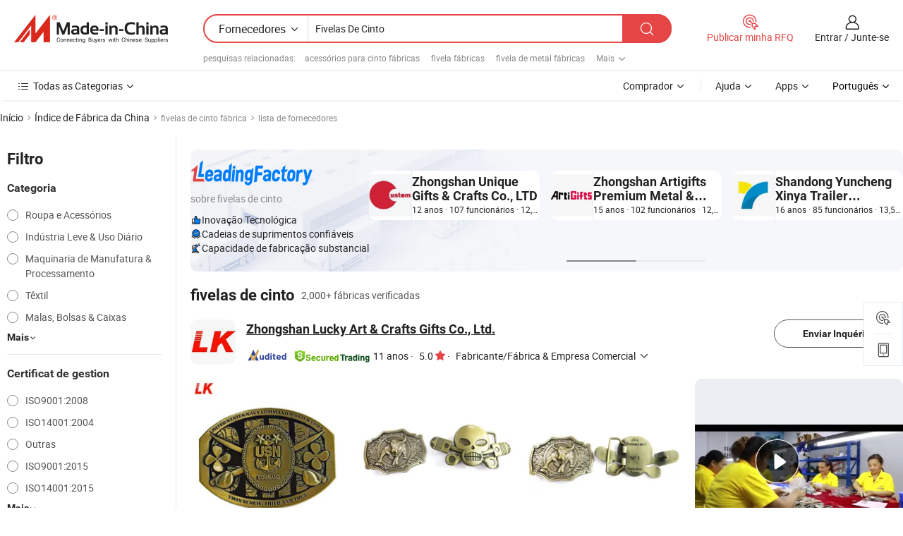

--- FILE ---
content_type: text/html;charset=UTF-8
request_url: https://pt.made-in-china.com/factory/belts-buckle.html
body_size: 81887
content:
<!DOCTYPE HTML>
<html lang="pt" dir="ltr" >
<head>
            <base href="//pt.made-in-china.com" target="_top"/>
        <meta http-equiv="Content-Type" content="text/html; charset=utf-8" />
    <title>Fábrica defivelas de cinto, lista de fábrica defivelas de cintoda China que você pode comprar diretamente de.</title>
    <meta name="Keywords" content="fábrica defivelas de cinto, fábrica defivelas de cinto da China, fábricas chinesas defivelas de cinto, fabricantes chineses de fivelas de cinto, fornecedores chineses defivelas de cinto" />
    <meta name="Description" content="Encontrar fábrica defivelas de cinto na China, lista de fábrica defivelas de cinto que você pode comprar produtos diretamente de. Nós oferecemos-lhe uma grande lista de fábricas / fabricantes, fornecedores, exportadores ou comerciantes confiáveis chineses defivelas de cinto verificados por um inspector de terceiros." />
    <link rel="canonical" href="https://pt.made-in-china.com/factory/belts-buckle.html">
    <link rel="preload" href="https://www.micstatic.com/landing/www/qf-new/images/leading_factory_bg_16d08a06.webp" as="image" fetchpriority="high">
    <link rel="dns-prefetch" href="//www.micstatic.com">
<link rel="preconnect" href="//www.micstatic.com">
<link rel="dns-prefetch" href="//image.made-in-china.com">
<link rel="preconnect" href="//image.made-in-china.com">
<link rel="dns-prefetch" href="//pic.made-in-china.com">
<link rel="preconnect" href="//pic.made-in-china.com">
        <link type="text/css" rel="stylesheet" href="https://www.micstatic.com/common/css/base/pc_base_8dc983a5.css" /> <link type="text/css" rel="stylesheet" href="https://www.micstatic.com/landing/www/qf-new/css/qf_010be316.css" /> <link type="text/css" rel="stylesheet" href="https://www.micstatic.com/landing/www/qf-new/dist/css/future_affe6d58.css" /> <link type="text/css" rel="stylesheet" href="https://www.micstatic.com/landing/www/qf-new/dist/css/main_984ea7d2.css" /> <script type="module" src="https://www.micstatic.com/common/js/libs/esm/@msr/client@2/index_02329b7a.js"></script><link rel="alternate" hreflang="de" href="https://de.made-in-china.com/factory/belts-buckle.html" />
            <link rel="alternate" hreflang="hi" href="https://hi.made-in-china.com/factory/belts-buckle.html" />
            <link rel="alternate" hreflang="ru" href="https://ru.made-in-china.com/factory/belts-buckle.html" />
            <link rel="alternate" hreflang="pt" href="https://pt.made-in-china.com/factory/belts-buckle.html" />
            <link rel="alternate" hreflang="ko" href="https://kr.made-in-china.com/factory/belts-buckle.html" />
            <link rel="alternate" hreflang="en" href="https://www.made-in-china.com/factory/belts-buckle.html" />
            <link rel="alternate" hreflang="it" href="https://it.made-in-china.com/factory/belts-buckle.html" />
            <link rel="alternate" hreflang="fr" href="https://fr.made-in-china.com/factory/belts-buckle.html" />
            <link rel="alternate" hreflang="es" href="https://es.made-in-china.com/factory/belts-buckle.html" />
            <link rel="alternate" hreflang="sa" href="https://sa.made-in-china.com/factory/belts-buckle.html" />
            <link rel="alternate" hreflang="x-default" href="https://www.made-in-china.com/factory/belts-buckle.html" />
            <link rel="alternate" hreflang="vi" href="https://vi.made-in-china.com/factory/belts-buckle.html" />
            <link rel="alternate" hreflang="th" href="https://th.made-in-china.com/factory/belts-buckle.html" />
            <link rel="alternate" hreflang="ja" href="https://jp.made-in-china.com/factory/belts-buckle.html" />
            <link rel="alternate" hreflang="id" href="https://id.made-in-china.com/factory/belts-buckle.html" />
            <link rel="alternate" hreflang="nl" href="https://nl.made-in-china.com/factory/belts-buckle.html" />
            <link rel="alternate" hreflang="tr" href="https://tr.made-in-china.com/factory/belts-buckle.html" />
    <!-- Polyfill Code Begin --><script chaset="utf-8" type="text/javascript" src="https://www.micstatic.com/polyfill/polyfill-simplify_eb12d58d.js"></script><!-- Polyfill Code End --></head>
<body probe-clarity="false" >
            <div id="header" ></div>
<script>
    function headerMlanInit() {
        const funcName = 'headerMlan';
        const app = new window[funcName]({target: document.getElementById('header'), props: {props: {"pageType":3,"logoTitle":"Fabricantes e Fornecedores","logoUrl":null,"base":{"buyerInfo":{"service":"Serviço","newUserGuide":"Guia de Usuário Novo","auditReport":"Audited Suppliers' Reports","meetSuppliers":"Meet Suppliers","onlineTrading":"Secured Trading Service","buyerCenter":"Central do Comprador","contactUs":"Fale Conosco","search":"Procurar","prodDirectory":"Diretório de Produtos","supplierDiscover":"Supplier Discover","sourcingRequest":"Postar Solicitação de Compra","quickLinks":"Quick Links","myFavorites":"Meus Favoritos","visitHistory":"História de Visita","buyer":"Comprador","blog":"Informações de Negócios"},"supplierInfo":{"supplier":"Fornecedor","joinAdvance":"加入高级会员","tradeServerMarket":"外贸服务市场","memberHome":"外贸e家","cloudExpo":"Smart Expo云展会","onlineTrade":"交易服务","internationalLogis":"国际物流","northAmericaBrandSailing":"北美全渠道出海","micDomesticTradeStation":"中国制造网内贸站"},"helpInfo":{"whyMic":"Why Made-in-China.com","auditSupplierWay":"Como auditamos fornecedores","securePaymentWay":"Como garantimos o pagamento","submitComplaint":"Enviar uma reclamação","contactUs":"Fale Conosco","faq":"FAQ","help":"Ajuda"},"appsInfo":{"downloadApp":"Baixar Aplicativo!","forBuyer":"Para o Comprador","forSupplier":"Para Fornecedor","exploreApp":"Explore os descontos exclusivos do aplicativo","apps":"Apps"},"languages":[{"lanCode":0,"simpleName":"en","name":"English","value":"//www.made-in-china.com/factory/belts-buckle.html","htmlLang":"en"},{"lanCode":5,"simpleName":"es","name":"Español","value":"//es.made-in-china.com/factory/belts-buckle.html","htmlLang":"es"},{"lanCode":4,"simpleName":"pt","name":"Português","value":"//pt.made-in-china.com/","htmlLang":"pt"},{"lanCode":2,"simpleName":"fr","name":"Français","value":"//fr.made-in-china.com/factory/belts-buckle.html","htmlLang":"fr"},{"lanCode":3,"simpleName":"ru","name":"Русский язык","value":"//ru.made-in-china.com/factory/belts-buckle.html","htmlLang":"ru"},{"lanCode":8,"simpleName":"it","name":"Italiano","value":"//it.made-in-china.com/factory/belts-buckle.html","htmlLang":"it"},{"lanCode":6,"simpleName":"de","name":"Deutsch","value":"//de.made-in-china.com/factory/belts-buckle.html","htmlLang":"de"},{"lanCode":7,"simpleName":"nl","name":"Nederlands","value":"//nl.made-in-china.com/factory/belts-buckle.html","htmlLang":"nl"},{"lanCode":9,"simpleName":"sa","name":"العربية","value":"//sa.made-in-china.com/factory/belts-buckle.html","htmlLang":"ar"},{"lanCode":11,"simpleName":"kr","name":"한국어","value":"//kr.made-in-china.com/factory/belts-buckle.html","htmlLang":"ko"},{"lanCode":10,"simpleName":"jp","name":"日本語","value":"//jp.made-in-china.com/factory/belts-buckle.html","htmlLang":"ja"},{"lanCode":12,"simpleName":"hi","name":"हिन्दी","value":"//hi.made-in-china.com/factory/belts-buckle.html","htmlLang":"hi"},{"lanCode":13,"simpleName":"th","name":"ภาษาไทย","value":"//th.made-in-china.com/factory/belts-buckle.html","htmlLang":"th"},{"lanCode":14,"simpleName":"tr","name":"Türkçe","value":"//tr.made-in-china.com/factory/belts-buckle.html","htmlLang":"tr"},{"lanCode":15,"simpleName":"vi","name":"Tiếng Việt","value":"//vi.made-in-china.com/factory/belts-buckle.html","htmlLang":"vi"},{"lanCode":16,"simpleName":"id","name":"Bahasa Indonesia","value":"//id.made-in-china.com/factory/belts-buckle.html","htmlLang":"id"}],"showMlan":true,"showRules":false,"rules":"Rules","language":"pt","menu":"Cardápio","subTitle":null,"subTitleLink":null,"stickyInfo":null},"categoryRegion":{"categories":"Todas as Categorias","categoryList":[{"name":"Agricultura & Alimento","value":"https://pt.made-in-china.com/category1_Agriculture-Food/Agriculture-Food_usssssssss.html","catCode":"1000000000"},{"name":"Roupa e Acessórios","value":"https://pt.made-in-china.com/category1_Apparel-Accessories/Apparel-Accessories_uussssssss.html","catCode":"1100000000"},{"name":"Artes & Artesanatos","value":"https://pt.made-in-china.com/category1_Arts-Crafts/Arts-Crafts_uyssssssss.html","catCode":"1200000000"},{"name":"Peças e Acessórios de Motos & Automóveis","value":"https://pt.made-in-china.com/category1_Auto-Motorcycle-Parts-Accessories/Auto-Motorcycle-Parts-Accessories_yossssssss.html","catCode":"2900000000"},{"name":"Malas, Bolsas & Caixas","value":"https://pt.made-in-china.com/category1_Bags-Cases-Boxes/Bags-Cases-Boxes_yhssssssss.html","catCode":"2600000000"},{"name":"Químicas","value":"https://pt.made-in-china.com/category1_Chemicals/Chemicals_uissssssss.html","catCode":"1300000000"},{"name":"Produtos de Computador","value":"https://pt.made-in-china.com/category1_Computer-Products/Computer-Products_iissssssss.html","catCode":"3300000000"},{"name":"Construção & Decoração","value":"https://pt.made-in-china.com/category1_Construction-Decoration/Construction-Decoration_ugssssssss.html","catCode":"1500000000"},{"name":"Aparelhos Eletrônicos de Consumo","value":"https://pt.made-in-china.com/category1_Consumer-Electronics/Consumer-Electronics_unssssssss.html","catCode":"1400000000"},{"name":"Elétrico & Eletrônico","value":"https://pt.made-in-china.com/category1_Electrical-Electronics/Electrical-Electronics_uhssssssss.html","catCode":"1600000000"},{"name":"Móveis","value":"https://pt.made-in-china.com/category1_Furniture/Furniture_yessssssss.html","catCode":"2700000000"},{"name":"Saúde & Medicina","value":"https://pt.made-in-china.com/category1_Health-Medicine/Health-Medicine_uessssssss.html","catCode":"1700000000"},{"name":"Equipamentos Industriais & Componentes","value":"https://pt.made-in-china.com/category1_Industrial-Equipment-Components/Industrial-Equipment-Components_inssssssss.html","catCode":"3400000000"},{"name":"Instrumentos & Medidores","value":"https://pt.made-in-china.com/category1_Instruments-Meters/Instruments-Meters_igssssssss.html","catCode":"3500000000"},{"name":"Indústria Leve & Uso Diário","value":"https://pt.made-in-china.com/category1_Light-Industry-Daily-Use/Light-Industry-Daily-Use_urssssssss.html","catCode":"1800000000"},{"name":"Iluminação","value":"https://pt.made-in-china.com/category1_Lights-Lighting/Lights-Lighting_isssssssss.html","catCode":"3000000000"},{"name":"Maquinaria de Manufatura & Processamento","value":"https://pt.made-in-china.com/category1_Manufacturing-Processing-Machinery/Manufacturing-Processing-Machinery_uossssssss.html","catCode":"1900000000"},{"name":"Metalúrgica, Mineral  Energia","value":"https://pt.made-in-china.com/category1_Metallurgy-Mineral-Energy/Metallurgy-Mineral-Energy_ysssssssss.html","catCode":"2000000000"},{"name":"Artigos de Escritório","value":"https://pt.made-in-china.com/category1_Office-Supplies/Office-Supplies_yrssssssss.html","catCode":"2800000000"},{"name":"Embalagem & Impressão","value":"https://pt.made-in-china.com/category1_Packaging-Printing/Packaging-Printing_ihssssssss.html","catCode":"3600000000"},{"name":"Segurança & Proteção","value":"https://pt.made-in-china.com/category1_Security-Protection/Security-Protection_ygssssssss.html","catCode":"2500000000"},{"name":"Serviço","value":"https://pt.made-in-china.com/category1_Service/Service_ynssssssss.html","catCode":"2400000000"},{"name":"Artigos de Esporte & Recreação","value":"https://pt.made-in-china.com/category1_Sporting-Goods-Recreation/Sporting-Goods-Recreation_iussssssss.html","catCode":"3100000000"},{"name":"Têxtil","value":"https://pt.made-in-china.com/category1_Textile/Textile_yussssssss.html","catCode":"2100000000"},{"name":"Ferramentas & Ferragem","value":"https://pt.made-in-china.com/category1_Tools-Hardware/Tools-Hardware_iyssssssss.html","catCode":"3200000000"},{"name":"Brinquedos","value":"https://pt.made-in-china.com/category1_Toys/Toys_yyssssssss.html","catCode":"2200000000"},{"name":"Transporte","value":"https://pt.made-in-china.com/category1_Transportation/Transportation_yissssssss.html","catCode":"2300000000"}],"more":"Mais"},"searchRegion":{"show":true,"lookingFor":"Diga-nos o que procura...","homeUrl":"//pt.made-in-china.com","products":"Produtos","suppliers":"Fornecedores","auditedFactory":null,"uploadImage":"Enviar Imagem","max20MbPerImage":"Máximo de 20 MB por imagem","yourRecentKeywords":"Suas Palavras-chave Recentes","clearHistory":"Limpar histórico","popularSearches":"pesquisas relacionadas","relatedSearches":"Mais","more":null,"maxSizeErrorMsg":"O carregamento falhou. O tamanho máximo da imagem é de 20 MB.","noNetworkErrorMsg":"Nenhuma conexão de rede. Por favor, verifique suas configurações de Internete e tente novamente.","uploadFailedErrorMsg":"Falha no upload. Formato de imagem incorreto. Formatos suportados: JPG, PNG, BMP.","relatedList":[{"word":"acessórios para cinto fábricas","adsData":"","link":"https://pt.made-in-china.com/factory/belt-accessories.html","title":"acessórios para cinto fábricas"},{"word":"fivela fábricas","adsData":"","link":"https://pt.made-in-china.com/factory/buckle.html","title":"fivela fábricas"},{"word":"fivela de metal fábricas","adsData":"","link":"https://pt.made-in-china.com/factory/metal-buckle.html","title":"fivela de metal fábricas"},{"word":"fivela de bolsa fábricas","adsData":"","link":"https://pt.made-in-china.com/factory/bag-buckle.html","title":"fivela de bolsa fábricas"},{"word":"fivela de cinto personalizada fábricas","adsData":"","link":"https://pt.made-in-china.com/factory/custom-belt-buckle.html","title":"fivela de cinto personalizada fábricas"},{"word":"fivela de sapato fábricas","adsData":"","link":"https://pt.made-in-china.com/factory/shoe-buckle.html","title":"fivela de sapato fábricas"},{"word":"fivela de cinto de moda fábricas","adsData":"","link":"https://pt.made-in-china.com/factory/fashion-belt-buckle.html","title":"fivela de cinto de moda fábricas"},{"word":"fivela de liga fábricas","adsData":"","link":"https://pt.made-in-china.com/factory/alloy-buckle.html","title":"fivela de liga fábricas"},{"word":"cinto com fivela de pino fábricas","adsData":"","link":"https://pt.made-in-china.com/factory/pin-buckle-belt.html","title":"cinto com fivela de pino fábricas"},{"word":"fivela de cinto fábricas","adsData":"","link":"https://pt.made-in-china.com/factory/waist-belt-buckle.html","title":"fivela de cinto fábricas"}],"relatedTitle":null,"relatedTitleLink":null,"formParams":null,"mlanFormParams":{"keyword":"Fivelas De Cinto","inputkeyword":"Fivelas De Cinto","type":null,"currentTab":null,"currentPage":null,"currentCat":null,"currentRegion":null,"currentProp":null,"submitPageUrl":null,"parentCat":null,"otherSearch":null,"currentAllCatalogCodes":null,"sgsMembership":null,"memberLevel":null,"topOrder":null,"size":null,"more":"mais","less":"less","staticUrl50":null,"staticUrl10":null,"staticUrl30":null,"condition":"1","conditionParamsList":[{"condition":"0","conditionName":null,"action":"/productSearch?keyword=#word#","searchUrl":null,"inputPlaceholder":null},{"condition":"1","conditionName":null,"action":"https://pt.made-in-china.com/companySearch?keyword=#word#","searchUrl":null,"inputPlaceholder":null}]},"enterKeywordTips":"Insira pelo menos uma palavra-chave para sua pesquisa.","openMultiSearch":false},"frequentRegion":{"rfq":{"rfq":"Publicar minha RFQ","searchRfq":"Search RFQs","acquireRfqHover":"Diga-nos o que você precisa e experimente a maneira mais fácil de obter cotações !","searchRfqHover":"Discover quality RFQs and connect with big-budget buyers"},"account":{"account":"Conta","signIn":"Entrar","join":"Junte-se","newUser":"Novo Usuário","joinFree":"Junte-se","or":"Ou","socialLogin":"Ao clicar em Entrar, Cadastre-se Gratuitamente ou Continuar com Facebook, Linkedin, Twitter, Google, %s, eu concordo com os %sUser Agreement%s e as %sPrivacy Policy%s","message":"Mensagens","quotes":"Citações","orders":"Pedidos","favorites":"Favoritos","visitHistory":"História de Visita","postSourcingRequest":"Postar Solicitação de Compra","hi":"Olá","signOut":"Sair","manageProduct":"Gerir Produtos","editShowroom":"Editar showroom","username":"","userType":null,"foreignIP":true,"currentYear":2026,"userAgreement":"Acordo do Usuário","privacyPolicy":"Política de Privacidade"},"message":{"message":"Mensagens","signIn":"Entrar","join":"Junte-se","newUser":"Novo Usuário","joinFree":"Junte-se","viewNewMsg":"Sign in to view the new messages","inquiry":"Inquéritos","rfq":"RFQs","awaitingPayment":"Awaiting payments","chat":"Conversar","awaitingQuotation":"Aguardando Cotações"},"cart":{"cart":"Cesta de consulta"}},"busiRegion":null,"previewRegion":null,"relatedQpSync":true,"relatedQpSearchUrl":"https://www.made-in-china.com/multi-search/getHeadRelatedQp?word=belts buckle&headQpType=QF&lanCode=4"}}});
		const hoc=o=>(o.__proto__.$get=function(o){return this.$$.ctx[this.$$.props[o]]},o.__proto__.$getKeys=function(){return Object.keys(this.$$.props)},o.__proto__.$getProps=function(){return this.$get("props")},o.__proto__.$setProps=function(o){var t=this.$getKeys(),s={},p=this;t.forEach(function(o){s[o]=p.$get(o)}),s.props=Object.assign({},s.props,o),this.$set(s)},o.__proto__.$help=function(){console.log("\n            $set(props): void             | 设置props的值\n            $get(key: string): any        | 获取props指定key的值\n            $getKeys(): string[]          | 获取props所有key\n            $getProps(): any              | 获取props里key为props的值（适用nail）\n            $setProps(params: any): void  | 设置props里key为props的值（适用nail）\n            $on(ev, callback): func       | 添加事件监听，返回移除事件监听的函数\n            $destroy(): void              | 销毁组件并触发onDestroy事件\n        ")},o);
        window[`${funcName}Api`] = hoc(app);
    };
</script><script type="text/javascript" crossorigin="anonymous" onload="headerMlanInit()" src="https://www.micstatic.com/nail/pc/header-mlan_6f301846.js"></script>    <input type="hidden" id="lanCode" name="lanCode" value="4">
    <input type="hidden" id="lan" name="lan" value="pt">
    <input type="hidden" name="is_track_single_page" id="is_track_single_page" />
<input id="sensor_pg_v" type="hidden" value="tp:103,stp:10302,st:qf,m:belts-buckle,p:1" />
    <input type="hidden" id="J-searchWord" value="belts-buckle"/>
<!-- 设置 Clarity 标签内容 -->
<!-- 引入 Clarity 脚本 -->
            <script type="application/ld+json">
        	{"contentUrl":"https://v.made-in-china.com/ucv/sbr/1756f86336eda0a119c698727cf36e/c925e0ca2f63429054287912905_h264_def.mp4","description":"Encontrar fábrica defivelas de cinto na China, lista de fábrica defivelas de cinto que você pode comprar produtos diretamente de. Nós oferecemos-lhe uma grande lista de fábricas / fabricantes, fornecedores, exportadores ou comerciantes confiáveis chineses defivelas de cinto verificados por um inspector de terceiros.","name":"Fábrica defivelas de cinto, lista de fábrica defivelas de cintoda China que você pode comprar diretamente de.","@context":"http://schema.org","@type":"VideoObject","thumbnailUrl":"http://image.made-in-china.com/312f0j00sQPacmLynuWZ/DSC-2762-MOV.jpg","uploadDate":"2019-09-10T08:48:32+08:00"}
    	</script>
    <script id="introText" type="text/html">
        <h3>Quais São os Diferentes Tipos de Fechos de Cinto?</h3>
<p>Os fechos de cinto vêm em uma variedade de estilos, materiais e mecanismos, cada um servindo a um propósito e estética únicos. Compreender os diferentes tipos de fechos de cinto pode ajudá-lo a escolher o certo para suas necessidades. Os tipos mais comuns incluem:</p>
<p><strong>1. Fechos de Moldura:</strong> Estes são o estilo tradicional de fechos que consistem em uma moldura e um pino. O pino passa pelo furo do cinto para segurá-lo no lugar. Eles são frequentemente feitos de metal e podem ser encontrados em vários designs, desde simples até ornamentados.</p>
<p><strong>2. Fechos de Placa:</strong> Os fechos de placa são planos e geralmente apresentam um design decorativo na frente. Eles são frequentemente usados em cintos de moda e podem ser feitos de materiais como plástico, metal ou couro. Esses fechos podem ser fixados com um gancho ou um mecanismo de fecho.</p>
<p><strong>3. Fechos de Ratchet:</strong> Os fechos de ratchet são conhecidos por sua facilidade de uso e ajustabilidade. Eles apresentam um mecanismo de ratchet que permite ao usuário apertar o cinto ao seu ajuste desejado sem a necessidade de furos. Este tipo de fecho é popular em cintos casuais e de trabalho.</p>
<p><strong>4. Fechos de Pressão:</strong> Comumente usados em cintos táticos e ao ar livre, os fechos de pressão são projetados para liberação rápida e fixação segura. Eles são frequentemente feitos de plástico ou metal durável e são preferidos por sua confiabilidade em condições rigorosas.</p>
<p>Cada tipo de fecho tem suas próprias vantagens e é adequado para diferentes ocasiões, seja vestuário casual, traje formal ou atividades ao ar livre. Compreender essas diferenças pode ajudá-lo a fazer uma escolha informada ao selecionar um fecho de cinto.</p>
<h3>Como Escolher o Fecho de Cinto Certo Para Seu Traje?</h3>
<p>Escolher o fecho de cinto certo para o seu traje pode realçar seu visual geral e fazer uma declaração. Aqui estão algumas dicas para ajudá-lo a selecionar o fecho perfeito:</p>
<p><strong>1. Considere a Ocasião:</strong> O primeiro passo para escolher um fecho de cinto é considerar a ocasião. Para eventos formais, opte por um fecho minimalista e elegante que complemente sua vestimenta. Para saídas casuais, você pode experimentar fechos mais decorativos ou coloridos.</p>
<p><strong>2. Combine com Seu Traje:</strong> O fecho deve harmonizar com sua roupa. Se você estiver usando um cinto de couro, um fecho de metal pode criar um visual clássico. Para cintos de tecido, considere um fecho que combine com a cor ou padrão do seu traje.</p>
<p><strong>3. Pense no Seu Estilo Pessoal:</strong> Seu estilo pessoal desempenha um papel significativo na sua escolha de fecho de cinto. Se você prefere um visual vintage, considere fechos de estilo antigo. Para uma estética moderna, designs elegantes e contemporâneos podem ser mais adequados.</p>
<p><strong>4. Preste Atenção ao Tamanho:</strong> O tamanho do fecho deve ser proporcional ao seu tipo de corpo e à largura do cinto. Um fecho grande pode sobrecarregar uma estrutura pequena, enquanto um fecho pequeno pode parecer perdido em um cinto mais largo.</p>
<p>Ao considerar esses fatores, você pode escolher um fecho de cinto que não apenas se ajuste bem, mas também realce seu estilo geral, fazendo você se sentir confiante e bem arrumado.</p>
<h3>Quais Materiais São Comumente Usados Em Fechos de Cinto?</h3>
<p>Os fechos de cinto são feitos de uma variedade de materiais, cada um oferecendo diferentes benefícios em termos de durabilidade, peso e estética. Aqui estão alguns materiais comuns usados em fechos de cinto:</p>
<p><strong>1. Metal:</strong> Os fechos de metal estão entre os mais populares devido à sua força e durabilidade. Os metais comuns usados incluem aço inoxidável, latão e alumínio. Os fechos de metal podem ser acabados de várias maneiras, como polido, escovado ou envelhecido, permitindo uma variedade de estilos.</p>
<p><strong>2. Plástico:</strong> Os fechos de plástico são leves e frequentemente usados em cintos casuais ou ao ar livre. Eles estão disponíveis em uma ampla gama de cores e designs, tornando-os uma escolha versátil. No entanto, podem não ser tão duráveis quanto as opções de metal.</p>
<p><strong>3. Couro:</strong> Os fechos de couro são frequentemente encontrados em cintos de alta qualidade ou de moda. Eles proporcionam um visual clássico e podem ser tingidos em várias cores. Os fechos de couro também podem apresentar designs intrincados ou estampados, aumentando seu apelo estético.</p>
<p><strong>4. Materiais Compostos:</strong> Alguns fechos são feitos de materiais compostos que combinam diferentes elementos para aumentar a resistência e reduzir o peso. Esses fechos podem oferecer o melhor dos dois mundos, proporcionando durabilidade enquanto permanecem leves.</p>
<p>Ao selecionar um fecho de cinto, considere o material que melhor se adapta às suas necessidades e preferências de estilo. Cada material tem suas próprias características únicas, permitindo que você encontre o fecho perfeito para qualquer ocasião.</p>
<h3>Como Cuidar e Manter Seu Fecho de Cinto?</h3>
<p>O cuidado e a manutenção adequados do seu fecho de cinto podem prolongar sua vida útil e mantê-lo com uma boa aparência. Aqui estão algumas dicas para ajudá-lo a cuidar do seu fecho de cinto:</p>
<p><strong>1. Limpeza Regular:</strong> Dependendo do material, a limpeza regular é essencial. Para fechos de metal, use um pano macio para limpar a sujeira e a graxa. Para fechos de plástico, um pano úmido pode ser suficiente. Evite produtos químicos agressivos que possam danificar o acabamento.</p>
<p><strong>2. Armazene Adequadamente:</strong> Quando não estiver em uso, armazene seu fecho de cinto em um local fresco e seco. Evite expô-lo a temperaturas extremas ou umidade, o que pode causar danos. Se possível, mantenha-o em um pouch ou caixa protetora para evitar arranhões.</p>
<p><strong>3. Inspecione por Danos:</strong> Verifique regularmente seu fecho de cinto em busca de sinais de desgaste ou danos. Procure por peças soltas, ferrugem ou descoloração. Abordar esses problemas cedo pode evitar danos adicionais e garantir que o fecho permaneça funcional.</p>
<p><strong>4. Evite Força Excessiva:</strong> Ao prender ou soltar seu fecho de cinto, evite usar força excessiva. Isso pode levar a dobrar ou quebrar o fecho. Em vez disso, manuseie-o com cuidado para manter sua integridade.</p>
<p>Seguindo essas dicas de cuidados, você pode garantir que seu fecho de cinto permaneça em excelente condição, permitindo que você aproveite sua funcionalidade e estilo por muitos anos.</p>
    </script>
<!-- SONA2024 2.2.1 --><div id="first-screen-block"><div class="crumb" itemscope="" itemType="https://schema.org/BreadcrumbList"><span itemProp="itemListElement" itemscope="" itemType="https://schema.org/ListItem"><a rel="nofollow" href="/" itemProp="item"><span itemProp="name">Início</span></a><meta itemProp="position" content="1"/></span><img src="https://www.micstatic.com/landing/www/qf-new/dist/assets/arrow-right-Bd5qwbiu.svg" alt="arrow-right"/><span itemProp="itemListElement" itemscope="" itemType="https://schema.org/ListItem"><a href="/factory-index/b.html" itemProp="item"><span itemProp="name">Índice de Fábrica da China</span></a><meta itemProp="position" content="2"/></span><img src="https://www.micstatic.com/landing/www/qf-new/dist/assets/arrow-right-Bd5qwbiu.svg" alt="arrow-right"/><span class="gray-crumb">fivelas de cinto fábrica</span><img src="https://www.micstatic.com/landing/www/qf-new/dist/assets/arrow-right-Bd5qwbiu.svg" alt="arrow-right"/><span class="gray-crumb">lista de fornecedores</span></div><div class="page-top-wrapper"><div class="filter-wrapper"><div class="filter-title">Filtro</div><div class="filter-groups" faw-module="filter"><form action="#" class="ft-form is-horizontal qf-filter-form"><div class="filter-group"><div class="filter-group-header"><span class="filter-group-title">Categoria</span></div><div class="ft-form-item"><div class="ft-form-item-control"><div class="ft-form-item-input"><div class="ft-radio-group is-vertical"><label class="ft-radio is-primary"><input type="radio" value="1100000000" ads-data="" name="catCode"/><span class="ft-radio-front"></span><span class="ft-radio-label">Roupa e Acessórios</span></label><label class="ft-radio is-primary"><input type="radio" value="1800000000" ads-data="" name="catCode"/><span class="ft-radio-front"></span><span class="ft-radio-label">Indústria Leve &amp; Uso Diário</span></label><label class="ft-radio is-primary"><input type="radio" value="1900000000" ads-data="" name="catCode"/><span class="ft-radio-front"></span><span class="ft-radio-label">Maquinaria de Manufatura &amp; Processamento</span></label><label class="ft-radio is-primary"><input type="radio" value="2100000000" ads-data="" name="catCode"/><span class="ft-radio-front"></span><span class="ft-radio-label">Têxtil</span></label><label class="ft-radio is-primary"><input type="radio" value="2600000000" ads-data="" name="catCode"/><span class="ft-radio-front"></span><span class="ft-radio-label">Malas, Bolsas &amp; Caixas</span></label></div></div></div></div><div class="view-more-btn" ads-data="st:14"><span>Mais</span><i class="ob-icon icon-down"></i></div></div><div class="filter-group"><div class="filter-group-header"><span class="filter-group-title">Certificat de gestion</span></div><div class="ft-form-item"><div class="ft-form-item-control"><div class="ft-form-item-input"><div class="ft-radio-group is-vertical"><label class="ft-radio is-primary"><input type="radio" value="-1" ads-data="" name="managementCertification"/><span class="ft-radio-front"></span><span class="ft-radio-label">ISO9001:2008</span></label><label class="ft-radio is-primary"><input type="radio" value="-2" ads-data="" name="managementCertification"/><span class="ft-radio-front"></span><span class="ft-radio-label">ISO14001:2004</span></label><label class="ft-radio is-primary"><input type="radio" value="-4" ads-data="" name="managementCertification"/><span class="ft-radio-front"></span><span class="ft-radio-label">Outras</span></label><label class="ft-radio is-primary"><input type="radio" value="-5" ads-data="" name="managementCertification"/><span class="ft-radio-front"></span><span class="ft-radio-label">ISO9001:2015</span></label><label class="ft-radio is-primary"><input type="radio" value="-6" ads-data="" name="managementCertification"/><span class="ft-radio-front"></span><span class="ft-radio-label">ISO14001:2015</span></label></div></div></div></div><div class="view-more-btn" ads-data="st:14"><span>Mais</span><i class="ob-icon icon-down"></i></div></div><div class="filter-group"><div class="filter-group-header"><span class="filter-group-title">Capacidade de P&amp;D</span></div><div class="ft-form-item"><div class="ft-form-item-control"><div class="ft-form-item-input"><div class="ft-radio-group is-vertical"><label class="ft-radio is-primary"><input type="radio" value="4" ads-data="" name="rdCapacity"/><span class="ft-radio-front"></span><span class="ft-radio-label">OEM</span></label><label class="ft-radio is-primary"><input type="radio" value="5" ads-data="" name="rdCapacity"/><span class="ft-radio-front"></span><span class="ft-radio-label">ODM</span></label><label class="ft-radio is-primary"><input type="radio" value="6" ads-data="" name="rdCapacity"/><span class="ft-radio-front"></span><span class="ft-radio-label">Própria Marca</span></label><label class="ft-radio is-primary"><input type="radio" value="99" ads-data="" name="rdCapacity"/><span class="ft-radio-front"></span><span class="ft-radio-label">Outras</span></label></div></div></div></div></div><div class="filter-group"><div class="filter-group-header"><span class="filter-group-title">Receita Anual</span></div><div class="ft-form-item"><div class="ft-form-item-control"><div class="ft-form-item-input"><div class="ft-radio-group is-vertical"><label class="ft-radio is-primary"><input type="radio" value="1" ads-data="" name="annualRevenue"/><span class="ft-radio-front"></span><span class="ft-radio-label">Abaixo de US $ 1 Milhão</span></label><label class="ft-radio is-primary"><input type="radio" value="2" ads-data="" name="annualRevenue"/><span class="ft-radio-front"></span><span class="ft-radio-label">1 ~ 2,5 milhões de dólares</span></label><label class="ft-radio is-primary"><input type="radio" value="3" ads-data="" name="annualRevenue"/><span class="ft-radio-front"></span><span class="ft-radio-label">2,5 ~ 5 milhões de dólares</span></label><label class="ft-radio is-primary"><input type="radio" value="4" ads-data="" name="annualRevenue"/><span class="ft-radio-front"></span><span class="ft-radio-label">5 ~ 10 milhões de dólares</span></label><label class="ft-radio is-primary"><input type="radio" value="5" ads-data="" name="annualRevenue"/><span class="ft-radio-front"></span><span class="ft-radio-label">10 ~ 50 milhões de dólares</span></label></div></div></div></div><div class="view-more-btn" ads-data="st:14"><span>Mais</span><i class="ob-icon icon-down"></i></div></div><div class="filter-group"><div class="filter-group-header"><span class="filter-group-title">Número de funcionários</span></div><div class="ft-form-item"><div class="ft-form-item-control"><div class="ft-form-item-input"><div class="ft-radio-group is-vertical"><label class="ft-radio is-primary"><input type="radio" value="1" ads-data="" name="employeeNum"/><span class="ft-radio-front"></span><span class="ft-radio-label">Menos de 5 Pessoas</span></label><label class="ft-radio is-primary"><input type="radio" value="2" ads-data="" name="employeeNum"/><span class="ft-radio-front"></span><span class="ft-radio-label">5-50 Pessoas</span></label><label class="ft-radio is-primary"><input type="radio" value="3" ads-data="" name="employeeNum"/><span class="ft-radio-front"></span><span class="ft-radio-label">51-200 Pessoas</span></label><label class="ft-radio is-primary"><input type="radio" value="4" ads-data="" name="employeeNum"/><span class="ft-radio-front"></span><span class="ft-radio-label">201-500 Pessoas</span></label><label class="ft-radio is-primary"><input type="radio" value="5" ads-data="" name="employeeNum"/><span class="ft-radio-front"></span><span class="ft-radio-label">501-1000 Pessoas</span></label></div></div></div></div><div class="view-more-btn" ads-data="st:14"><span>Mais</span><i class="ob-icon icon-down"></i></div></div><div class="filter-group"><div class="filter-group-header"><span class="filter-group-title">Província &amp; Região</span></div><div class="ft-form-item"><div class="ft-form-item-control"><div class="ft-form-item-input"><div class="ft-radio-group is-vertical"><label class="ft-radio is-primary"><input type="radio" value="Anhui" ads-data="" name="province"/><span class="ft-radio-front"></span><span class="ft-radio-label">Anhui</span></label><label class="ft-radio is-primary"><input type="radio" value="Beijing" ads-data="" name="province"/><span class="ft-radio-front"></span><span class="ft-radio-label">Beijing</span></label><label class="ft-radio is-primary"><input type="radio" value="Chongqing" ads-data="" name="province"/><span class="ft-radio-front"></span><span class="ft-radio-label">Chongqing</span></label><label class="ft-radio is-primary"><input type="radio" value="Fujian" ads-data="" name="province"/><span class="ft-radio-front"></span><span class="ft-radio-label">Fujian</span></label><label class="ft-radio is-primary"><input type="radio" value="Guangdong" ads-data="" name="province"/><span class="ft-radio-front"></span><span class="ft-radio-label">Guangdong</span></label></div></div></div></div><div class="view-more-btn" ads-data="st:14"><span>Mais</span><i class="ob-icon icon-down"></i></div></div><div class="filter-group filter-audited"><div class="ft-form-item"><div class="ft-form-item-control"><div class="ft-form-item-input"><div class="ft-radio-group is-vertical"><label class="ft-radio is-primary"><input type="radio" value="1" ads-data="" name="auditedSuppliers"/><span class="ft-radio-front"></span><span class="ft-radio-label"><img src="https://www.micstatic.com/landing/www/qf-new/dist/assets/audited-DQjVuQn9.png" width="57.5" height="20" alt="Fornecedores revisados por serviços de inspeção."/></span></label></div></div></div></div></div></form></div></div><div class="page-top-content"><div class="leading-factory-wrapper leading-factory-has-data" faw-module="leading_factory" faw-exposure="true"><div class="leading-factory-container"><div class="leading-factory-left no-data"><div class="leading-factory-logo"><img src="https://www.micstatic.com/landing/www/qf-new/dist/assets/leading_factory-CY6-Z8Up.png" alt=""/></div><div class="leading-factory-subtitle" title="sobre fivelas de cinto">sobre fivelas de cinto</div><ul class="leading-factory-features"><li class="feature-item"><img src="https://www.micstatic.com/landing/www/qf-new/dist/assets/leading_factory_icon1-b9txvrsa.png" alt=""/><span class="feature-text" title="Inovação Tecnológica">Inovação Tecnológica</span></li><li class="feature-item"><img src="https://www.micstatic.com/landing/www/qf-new/dist/assets/leading_factory_icon2-D_fmzuKW.png" alt=""/><span class="feature-text" title="Cadeias de suprimentos confiáveis">Cadeias de suprimentos confiáveis</span></li><li class="feature-item"><img src="https://www.micstatic.com/landing/www/qf-new/dist/assets/leading_factory_icon3-B93UAk-m.png" alt=""/><span class="feature-text" title="Capacidade de fabricação substancial">Capacidade de fabricação substancial</span></li></ul></div><div class="factory-card-skeleton"><div class="factory-logo-box-skeleton"><div class="skeleton rectangle skeleton-animated"></div></div><div class="factory-divider-skeleton"></div><div class="factory-content-skeleton"><div class="skeleton rectangle skeleton-animated"></div></div></div><div class="factory-card-skeleton"><div class="factory-logo-box-skeleton"><div class="skeleton rectangle skeleton-animated"></div></div><div class="factory-divider-skeleton"></div><div class="factory-content-skeleton"><div class="skeleton rectangle skeleton-animated"></div></div></div></div></div><h1 class="company-list-top"><span class="search-word" title="fivelas de cinto">fivelas de cinto</span><span class="tip-text">2,000+ fábricas verificadas</span></h1><div class="company-list-wrapper" faw-module="factory_list"><div class="company-list-wrap"><div class="company-list"><div class="company-item"><div class="com-title"><div class="com-title-left"><a class="com-pic" href="https://pt.made-in-china.com/co_lucky-gifts/" target="_blank" ads-data="st:3,a:1,pcid:CoknzysYfAlN,flx_deliv_tp:ads,ads_id:DNRaMHTOEilw,ads_tp:,srv_id:WQgEGfcYUnpu"><img src="//image.made-in-china.com/206f0j00IQtacpEfoTod/Zhongshan-Lucky-Art-Crafts-Gifts-Co-Ltd-.jpg"/></a><div class="com-title-wrap"><h2 class="com-title-txt"><a href="https://pt.made-in-china.com/co_lucky-gifts/" target="_blank" ads-data="st:3,a:1,pcid:CoknzysYfAlN,flx_deliv_tp:ads,ads_id:DNRaMHTOEilw,ads_tp:,srv_id:WQgEGfcYUnpu">Zhongshan Lucky Art & Crafts Gifts Co., Ltd.</a></h2><div class="com-detail"><a class="audited-icon" href="https://pt.made-in-china.com/co_lucky-gifts/company_info.html" target="_blank" ads-data="st:3,a:1,pcid:CoknzysYfAlN,flx_deliv_tp:ads,ads_id:DNRaMHTOEilw,ads_tp:,srv_id:WQgEGfcYUnpu"><img src="https://www.micstatic.com/landing/www/qf-new/dist/assets/as-mQl-B1co.svg"/></a><div class="secured-trading-logo"><a href="https://pt.made-in-china.com/co_lucky-gifts/company_info.html" target="_blank" ads-data="st:3,a:1,pcid:CoknzysYfAlN,flx_deliv_tp:ads,ads_id:DNRaMHTOEilw,ads_tp:,srv_id:WQgEGfcYUnpu"><img src="https://www.micstatic.com/landing/www/qf-new/dist/assets/secured-trading-logo-CrIMDkC9.png"/></a></div><a class="com-year" href="https://pt.made-in-china.com/co_lucky-gifts/company_info.html" target="_blank" ads-data="st:3,a:1,pcid:CoknzysYfAlN,flx_deliv_tp:ads,ads_id:DNRaMHTOEilw,ads_tp:,srv_id:WQgEGfcYUnpu"><span class="year">11 anos</span></a><a class="com-rate" href="https://pt.made-in-china.com/co_lucky-gifts/company_info.html" target="_blank" ads-data="st:3,a:1,pcid:CoknzysYfAlN,flx_deliv_tp:ads,ads_id:DNRaMHTOEilw,ads_tp:,srv_id:WQgEGfcYUnpu"><span class="dot">·</span><span class="rate">5.0<i class="ob-icon icon-star-f"></i></span></a><a class="com-info" href="https://pt.made-in-china.com/co_lucky-gifts/" target="_blank" ads-data="st:3,a:1,pcid:CoknzysYfAlN,flx_deliv_tp:ads,ads_id:DNRaMHTOEilw,ads_tp:,srv_id:WQgEGfcYUnpu"><div class="business-type"><span class="dot">·</span><span class="text">Fabricante/Fábrica &amp; Empresa Comercial</span></div><i class="ob-icon icon-down"></i></a></div></div></div><div class="com-btn"><a rel="nofollow" ads-data="st:24,a:1,pcid:CoknzysYfAlN,flx_deliv_tp:ads,ads_id:DNRaMHTOEilw,ads_tp:,srv_id:WQgEGfcYUnpu" class="ft-btn ft-btn-outline-primary ft-btn-round inquiry-btn" href="https://www.made-in-china.com/sendInquiry/shrom_CoknzysYfAlN_CoknzysYfAlN.html?from=search&amp;type=cs&amp;target=com&amp;word=belts-buckle&amp;plant=pt" target="_blank">Enviar Inquérito</a></div></div><div class="com-content"><div class="com-product"><div class="prod-item" faw-exposure="true" ads-data="a:1,pcid:CoknzysYfAlN,pdid:VCJmQWBEhwko,flx_deliv_tp:ads,ads_id:DNRaMHTOEilw,ads_tp:,srv_id:WQgEGfcYUnpu"><a href="https://pt.made-in-china.com/co_lucky-gifts/product_Custom-Design-3D-Logo-Metal-Men-Gold-Military-Usn-Belt-Buckles-for-Promotional_roseshggg.html" target="_blank"><div class="prod-pic" ads-data="st:8,a:1,pcid:CoknzysYfAlN,pdid:VCJmQWBEhwko,flx_deliv_tp:ads,ads_id:DNRaMHTOEilw,ads_tp:,srv_id:WQgEGfcYUnpu"><img src="https://image.made-in-china.com/221f0j00IDHfutcRIwkG/Custom-Design-3D-Logo-Metal-Men-Gold-Military-Usn-Belt-Buckles-for-Promotional.webp" alt="Design Personalizado 3D Fivela de Cinto Militar de Metal Dourado Usn para Promoção" title="Design Personalizado 3D Fivela de Cinto Militar de Metal Dourado Usn para Promoção"/></div><div class="prod-info"><h3 class="prod-name" ads-data="st:2,a:1,pcid:CoknzysYfAlN,pdid:VCJmQWBEhwko,flx_deliv_tp:ads,ads_id:DNRaMHTOEilw,ads_tp:,srv_id:WQgEGfcYUnpu"><span title="Design Personalizado 3D Fivela de Cinto Militar de Metal Dourado Usn para Promoção">Design Personalizado 3D Fivela de Cinto Militar de Metal Dourado Usn para Promoção</span></h3><div class="prod-price"><span><strong class="price">US$ <span>1,50</span>-<span>3,00</span></strong></span></div><div class="prod-moq"><span>10<!-- --> <!-- -->Peças</span><span class="moq-text">(MOQ)</span></div></div></a></div><div class="prod-item" faw-exposure="true" ads-data="a:1,pcid:CoknzysYfAlN,pdid:ZtSUyzcxEjWD,flx_deliv_tp:ads,ads_id:DNRaMHTOEilw,ads_tp:,srv_id:WQgEGfcYUnpu"><a href="https://pt.made-in-china.com/co_lucky-gifts/product_Wholesale-Accessories-Colored-Metal-Custom-Luxury-Logo-Belt-Buckles-for-Mens_yuregrnoig.html" target="_blank"><div class="prod-pic" ads-data="st:8,a:1,pcid:CoknzysYfAlN,pdid:ZtSUyzcxEjWD,flx_deliv_tp:ads,ads_id:DNRaMHTOEilw,ads_tp:,srv_id:WQgEGfcYUnpu"><img src="https://image.made-in-china.com/221f0j00fINMzycGgUbu/Wholesale-Accessories-Colored-Metal-Custom-Luxury-Logo-Belt-Buckles-for-Mens.webp" alt="Fivelas de cinto de metal colorido personalizadas de luxo com logotipo para homens por atacado" title="Fivelas de cinto de metal colorido personalizadas de luxo com logotipo para homens por atacado"/></div><div class="prod-info"><h3 class="prod-name" ads-data="st:2,a:1,pcid:CoknzysYfAlN,pdid:ZtSUyzcxEjWD,flx_deliv_tp:ads,ads_id:DNRaMHTOEilw,ads_tp:,srv_id:WQgEGfcYUnpu"><span title="Fivelas de cinto de metal colorido personalizadas de luxo com logotipo para homens por atacado">Fivelas de cinto de metal colorido personalizadas de luxo com logotipo para homens por atacado</span></h3><div class="prod-price"><span><strong class="price">US$ <span>1,50</span>-<span>3,00</span></strong></span></div><div class="prod-moq"><span>10<!-- --> <!-- -->Peças</span><span class="moq-text">(MOQ)</span></div></div></a></div><div class="prod-item" faw-exposure="true" ads-data="a:1,pcid:CoknzysYfAlN,pdid:GNEnwpWVnZkM,flx_deliv_tp:ads,ads_id:DNRaMHTOEilw,ads_tp:,srv_id:WQgEGfcYUnpu"><a href="https://pt.made-in-china.com/co_lucky-gifts/product_Reversible-Antique-Brass-Belt-Buckle-Custom-Men-Belt-Buckles-Customized-Metal-Vintage-Belt-Buckles-for-Men_rosgohuyg.html" target="_blank"><div class="prod-pic" ads-data="st:8,a:1,pcid:CoknzysYfAlN,pdid:GNEnwpWVnZkM,flx_deliv_tp:ads,ads_id:DNRaMHTOEilw,ads_tp:,srv_id:WQgEGfcYUnpu"><img src="https://image.made-in-china.com/221f0j00pRMvSNDFyCoB/Reversible-Antique-Brass-Belt-Buckle-Custom-Men-Belt-Buckles-Customized-Metal-Vintage-Belt-Buckles-for-Men.webp" alt="Caixa de travamento do cinto de latão antigo reversível/caixas de travamento de cinto de segurança personalizados de homens/Metal personalizados de travamento de cintos Vintage para homens" title="Caixa de travamento do cinto de latão antigo reversível/caixas de travamento de cinto de segurança personalizados de homens/Metal personalizados de travamento de cintos Vintage para homens"/></div><div class="prod-info"><h3 class="prod-name" ads-data="st:2,a:1,pcid:CoknzysYfAlN,pdid:GNEnwpWVnZkM,flx_deliv_tp:ads,ads_id:DNRaMHTOEilw,ads_tp:,srv_id:WQgEGfcYUnpu"><span title="Caixa de travamento do cinto de latão antigo reversível/caixas de travamento de cinto de segurança personalizados de homens/Metal personalizados de travamento de cintos Vintage para homens">Caixa de travamento do cinto de latão antigo reversível/caixas de travamento de cinto de segurança personalizados de homens/Metal personalizados de travamento de cintos Vintage para homens</span></h3><div class="prod-price"><span><strong class="price">US$ <span>1,50</span>-<span>3,00</span></strong></span></div><div class="prod-moq"><span>10<!-- --> <!-- -->Peças</span><span class="moq-text">(MOQ)</span></div></div></a></div><div class="prod-item" faw-exposure="true" ads-data="a:1,pcid:CoknzysYfAlN,pdid:CjnxHruPbFhl,flx_deliv_tp:ads,ads_id:DNRaMHTOEilw,ads_tp:,srv_id:WQgEGfcYUnpu"><a href="https://pt.made-in-china.com/co_lucky-gifts/product_Custom-Titanium-Metal-Western-Design-Your-Own-3D-Logo-Belt-Buckle-with-Gold-Plating_rosinnryg.html" target="_blank"><div class="prod-pic" ads-data="st:8,a:1,pcid:CoknzysYfAlN,pdid:CjnxHruPbFhl,flx_deliv_tp:ads,ads_id:DNRaMHTOEilw,ads_tp:,srv_id:WQgEGfcYUnpu"><img src="https://image.made-in-china.com/221f0j00rLfRzDhURAqE/Custom-Titanium-Metal-Western-Design-Your-Own-3D-Logo-Belt-Buckle-with-Gold-Plating.webp" alt="Fivela de Cinto Personalizada em Titânio com Design Ocidental Crie Seu Próprio 3D Logotipo com Revestimento Dourado" title="Fivela de Cinto Personalizada em Titânio com Design Ocidental Crie Seu Próprio 3D Logotipo com Revestimento Dourado"/></div><div class="prod-info"><h3 class="prod-name" ads-data="st:2,a:1,pcid:CoknzysYfAlN,pdid:CjnxHruPbFhl,flx_deliv_tp:ads,ads_id:DNRaMHTOEilw,ads_tp:,srv_id:WQgEGfcYUnpu"><span title="Fivela de Cinto Personalizada em Titânio com Design Ocidental Crie Seu Próprio 3D Logotipo com Revestimento Dourado">Fivela de Cinto Personalizada em Titânio com Design Ocidental Crie Seu Próprio 3D Logotipo com Revestimento Dourado</span></h3><div class="prod-price"><span><strong class="price">US$ <span>1,50</span>-<span>3,00</span></strong></span></div><div class="prod-moq"><span>10<!-- --> <!-- -->Peças</span><span class="moq-text">(MOQ)</span></div></div></a></div></div><div class="com-video"><div faw-exposure="true"><div class="swiper ft-swiper product-swiper" dir="ltr"><div class="swiper-wrapper"><div class="swiper-slide swiper-slide-duplicate" data-swiper-slide-index="4"><div class="prod-pic" ads-data="st:8,a:5,pcid:CoknzysYfAlN,flx_deliv_tp:ads,ads_id:DNRaMHTOEilw,ads_tp:,srv_id:WQgEGfcYUnpu"><img src="//image.made-in-china.com/214f0j00zvIaOpqrJgbW/made-in-china.webp"/></div></div><div class="swiper-slide" data-swiper-slide-index="0"><div class="prod-pic" faw-video="true" ads-data="st:15,a:1,pcid:CoknzysYfAlN,item_type:com_details,cloud_media_url:https://v.made-in-china.com/ucv/sbr/1756f86336eda0a119c698727cf36e/d18343ccf951348556700364596_h264_def.mp4,flx_deliv_tp:ads,ads_id:DNRaMHTOEilw,ads_tp:,srv_id:WQgEGfcYUnpu"><div class="play-video-btn"><img src="https://www.micstatic.com/landing/www/qf-new/dist/assets/play-BBkcUfs8.png"/></div><img src="https://image.made-in-china.com/318f0j00WEiQUmeAYYlL/company-video-mp4.webp"/></div></div><div class="swiper-slide" data-swiper-slide-index="1"><div class="prod-pic" ads-data="st:8,a:2,pcid:CoknzysYfAlN,flx_deliv_tp:ads,ads_id:DNRaMHTOEilw,ads_tp:,srv_id:WQgEGfcYUnpu"><img src="//image.made-in-china.com/214f0j00MCPQZwcqLrbk/made-in-china.webp"/></div></div><div class="swiper-slide" data-swiper-slide-index="2"><div class="prod-pic" ads-data="st:8,a:3,pcid:CoknzysYfAlN,flx_deliv_tp:ads,ads_id:DNRaMHTOEilw,ads_tp:,srv_id:WQgEGfcYUnpu"><img src="//image.made-in-china.com/214f0j00ZBHtjpbghrco/made-in-china.webp"/></div></div><div class="swiper-slide" data-swiper-slide-index="3"><div class="prod-pic" ads-data="st:8,a:4,pcid:CoknzysYfAlN,flx_deliv_tp:ads,ads_id:DNRaMHTOEilw,ads_tp:,srv_id:WQgEGfcYUnpu"><img src="//image.made-in-china.com/214f0j00pvHTNUczOrki/made-in-china.webp"/></div></div><div class="swiper-slide" data-swiper-slide-index="4"><div class="prod-pic" ads-data="st:8,a:5,pcid:CoknzysYfAlN,flx_deliv_tp:ads,ads_id:DNRaMHTOEilw,ads_tp:,srv_id:WQgEGfcYUnpu"><img src="//image.made-in-china.com/214f0j00zvIaOpqrJgbW/made-in-china.webp"/></div></div><div class="swiper-slide swiper-slide-duplicate" data-swiper-slide-index="0"><div class="prod-pic" faw-video="true" ads-data="st:15,a:1,pcid:CoknzysYfAlN,item_type:com_details,cloud_media_url:https://v.made-in-china.com/ucv/sbr/1756f86336eda0a119c698727cf36e/d18343ccf951348556700364596_h264_def.mp4,flx_deliv_tp:ads,ads_id:DNRaMHTOEilw,ads_tp:,srv_id:WQgEGfcYUnpu"><div class="play-video-btn"><img src="https://www.micstatic.com/landing/www/qf-new/dist/assets/play-BBkcUfs8.png"/></div><img src="https://image.made-in-china.com/318f0j00WEiQUmeAYYlL/company-video-mp4.webp"/></div></div></div><div class="swiper-controls"><div class="controls-btn active" style="cursor:pointer"><i class="icon-video-camera"></i></div><div class="controls-btn " style="cursor:pointer"><i class="icon-picture-gallery"></i>1/4</div></div><div class="ft-swiper-prev"><i class="ft-icon icon-left ft-swiper-prev-icon"></i></div><div class="ft-swiper-next"><i class="ft-icon icon-right ft-swiper-next-icon"></i></div></div></div></div></div></div><div class="company-item"><div class="com-title"><div class="com-title-left"><a class="com-pic" href="https://pt.made-in-china.com/co_enamelpin/" target="_blank" ads-data="st:3,a:2,pcid:xoWQHhjusAIR,flx_deliv_tp:comb,ads_id:,ads_tp:,srv_id:"><img src="//image.made-in-china.com/206f0j00yaQEFwsGYtkP/KN-Gift-Limited.jpg"/></a><div class="com-title-wrap"><h2 class="com-title-txt"><a href="https://pt.made-in-china.com/co_enamelpin/" target="_blank" ads-data="st:3,a:2,pcid:xoWQHhjusAIR,flx_deliv_tp:comb,ads_id:,ads_tp:,srv_id:">KN Gift Limited</a></h2><div class="com-detail"><a class="audited-icon" href="https://pt.made-in-china.com/co_enamelpin/company_info.html" target="_blank" ads-data="st:3,a:2,pcid:xoWQHhjusAIR,flx_deliv_tp:comb,ads_id:,ads_tp:,srv_id:"><img src="https://www.micstatic.com/landing/www/qf-new/dist/assets/as-mQl-B1co.svg"/></a><div class="secured-trading-logo"><a href="https://pt.made-in-china.com/co_enamelpin/company_info.html" target="_blank" ads-data="st:3,a:2,pcid:xoWQHhjusAIR,flx_deliv_tp:comb,ads_id:,ads_tp:,srv_id:"><img src="https://www.micstatic.com/landing/www/qf-new/dist/assets/secured-trading-logo-CrIMDkC9.png"/></a></div><a class="com-year" href="https://pt.made-in-china.com/co_enamelpin/company_info.html" target="_blank" ads-data="st:3,a:2,pcid:xoWQHhjusAIR,flx_deliv_tp:comb,ads_id:,ads_tp:,srv_id:"><span class="year">11 anos</span></a><a class="com-rate" href="https://pt.made-in-china.com/co_enamelpin/company_info.html" target="_blank" ads-data="st:3,a:2,pcid:xoWQHhjusAIR,flx_deliv_tp:comb,ads_id:,ads_tp:,srv_id:"><span class="dot">·</span><span class="rate">4.3<i class="ob-icon icon-star-f"></i></span></a><a class="com-info" href="https://pt.made-in-china.com/co_enamelpin/" target="_blank" ads-data="st:3,a:2,pcid:xoWQHhjusAIR,flx_deliv_tp:comb,ads_id:,ads_tp:,srv_id:"><div class="business-type"><span class="dot">·</span><span class="text">Fabricante / Fábrica</span></div><i class="ob-icon icon-down"></i></a></div></div></div><div class="com-btn"><a rel="nofollow" ads-data="st:24,a:2,pcid:xoWQHhjusAIR,flx_deliv_tp:comb,ads_id:,ads_tp:,srv_id:" class="ft-btn ft-btn-outline-primary ft-btn-round inquiry-btn" href="https://www.made-in-china.com/sendInquiry/shrom_xoWQHhjusAIR_xoWQHhjusAIR.html?from=search&amp;type=cs&amp;target=com&amp;word=belts-buckle&amp;plant=pt" target="_blank">Enviar Inquérito</a></div></div><div class="com-content"><div class="com-product"><div class="prod-item" faw-exposure="true" ads-data="a:2,pcid:xoWQHhjusAIR,pdid:FUkpAStHHDci,flx_deliv_tp:comb,ads_id:,ads_tp:,srv_id:"><a href="https://pt.made-in-china.com/co_enamelpin/product_New-Fashion-Custom-Logo-3D-Customize-Men-Women-Cowboy-Rhinestone-Ladies-Stainless-Steel-Metal-Copper-Brass-Belt-Buckle-with-Round-Pin-D_yynguunoeg.html" target="_blank"><div class="prod-pic" ads-data="st:8,a:2,pcid:xoWQHhjusAIR,pdid:FUkpAStHHDci,flx_deliv_tp:comb,ads_id:,ads_tp:,srv_id:"><img src="https://image.made-in-china.com/221f0j00ujEBpAzrYgqW/New-Fashion-Custom-Logo-3D-Customize-Men-Women-Cowboy-Rhinestone-Ladies-Stainless-Steel-Metal-Copper-Brass-Belt-Buckle-with-Round-Pin-D.webp" alt="Nova Moda Logotipo Personalizado 3D Personalizar Cinto de Homem Mulher Cowboy com Strass Senhora em Aço Inoxidável Metal Cobre Latão Fivela com Pino Redondo D" title="Nova Moda Logotipo Personalizado 3D Personalizar Cinto de Homem Mulher Cowboy com Strass Senhora em Aço Inoxidável Metal Cobre Latão Fivela com Pino Redondo D"/></div><div class="prod-info"><h3 class="prod-name" ads-data="st:2,a:2,pcid:xoWQHhjusAIR,pdid:FUkpAStHHDci,flx_deliv_tp:comb,ads_id:,ads_tp:,srv_id:"><span title="Nova Moda Logotipo Personalizado 3D Personalizar Cinto de Homem Mulher Cowboy com Strass Senhora em Aço Inoxidável Metal Cobre Latão Fivela com Pino Redondo D">Nova Moda Logotipo Personalizado 3D Personalizar Cinto de Homem Mulher Cowboy com Strass Senhora em Aço Inoxidável Metal Cobre Latão Fivela com Pino Redondo D</span></h3><div class="prod-price"><span><strong class="price">US$ <span>1,00</span>-<span>3,00</span></strong></span></div><div class="prod-moq"><span>50<!-- --> <!-- -->Peças</span><span class="moq-text">(MOQ)</span></div></div></a></div><div class="prod-item" faw-exposure="true" ads-data="a:2,pcid:xoWQHhjusAIR,pdid:DFAxlrJMvnVq,flx_deliv_tp:comb,ads_id:,ads_tp:,srv_id:"><a href="https://pt.made-in-china.com/co_enamelpin/product_Facory-Price-Wholesale-Custom-3D-Fashion-Logo-Webbing-Seat-Zinc-Alloy-Brass-Western-Belt-Buckle_osusnhnyg.html" target="_blank"><div class="prod-pic" ads-data="st:8,a:2,pcid:xoWQHhjusAIR,pdid:DFAxlrJMvnVq,flx_deliv_tp:comb,ads_id:,ads_tp:,srv_id:"><img src="https://image.made-in-china.com/221f0j00ylqfHSrYAkcn/Facory-Price-Wholesale-Custom-3D-Fashion-Logo-Webbing-Seat-Zinc-Alloy-Brass-Western-Belt-Buckle.webp" alt="Preço de Fábrica Atacado Personalizado 3D Logotipo de Moda Cinta Assento Fivela de Cinto Ocidental de Liga de Zinco e Latão" title="Preço de Fábrica Atacado Personalizado 3D Logotipo de Moda Cinta Assento Fivela de Cinto Ocidental de Liga de Zinco e Latão"/></div><div class="prod-info"><h3 class="prod-name" ads-data="st:2,a:2,pcid:xoWQHhjusAIR,pdid:DFAxlrJMvnVq,flx_deliv_tp:comb,ads_id:,ads_tp:,srv_id:"><span title="Preço de Fábrica Atacado Personalizado 3D Logotipo de Moda Cinta Assento Fivela de Cinto Ocidental de Liga de Zinco e Latão">Preço de Fábrica Atacado Personalizado 3D Logotipo de Moda Cinta Assento Fivela de Cinto Ocidental de Liga de Zinco e Latão</span></h3><div class="prod-price"><span><strong class="price">US$ <span>0,50</span>-<span>10,00</span></strong></span></div><div class="prod-moq"><span>1<!-- --> <!-- -->Peça</span><span class="moq-text">(MOQ)</span></div></div></a></div><div class="prod-item" faw-exposure="true" ads-data="a:2,pcid:xoWQHhjusAIR,pdid:iZAnoOXdkEhK,flx_deliv_tp:comb,ads_id:,ads_tp:,srv_id:"><a href="https://pt.made-in-china.com/co_enamelpin/product_Hot-Selling-All-Kinds-of-Fashion-Metal-Men-s-Customize-Metal-Belt-Buckle-Custom-Belt-Fashion-Buckle_osuehenog.html" target="_blank"><div class="prod-pic" ads-data="st:8,a:2,pcid:xoWQHhjusAIR,pdid:iZAnoOXdkEhK,flx_deliv_tp:comb,ads_id:,ads_tp:,srv_id:"><img src="https://image.made-in-china.com/221f0j00qimGRthdAkoC/Hot-Selling-All-Kinds-of-Fashion-Metal-Men-s-Customize-Metal-Belt-Buckle-Custom-Belt-Fashion-Buckle.webp" alt="Venda Quente de Todos os Tipos de Fivela de Cinto de Metal para Homens Personalizada Fivela de Cinto de Moda" title="Venda Quente de Todos os Tipos de Fivela de Cinto de Metal para Homens Personalizada Fivela de Cinto de Moda"/></div><div class="prod-info"><h3 class="prod-name" ads-data="st:2,a:2,pcid:xoWQHhjusAIR,pdid:iZAnoOXdkEhK,flx_deliv_tp:comb,ads_id:,ads_tp:,srv_id:"><span title="Venda Quente de Todos os Tipos de Fivela de Cinto de Metal para Homens Personalizada Fivela de Cinto de Moda">Venda Quente de Todos os Tipos de Fivela de Cinto de Metal para Homens Personalizada Fivela de Cinto de Moda</span></h3><div class="prod-price"><span><strong class="price">US$ <span>0,50</span>-<span>10,00</span></strong></span></div><div class="prod-moq"><span>1<!-- --> <!-- -->Peça</span><span class="moq-text">(MOQ)</span></div></div></a></div><div class="prod-item" faw-exposure="true" ads-data="a:2,pcid:xoWQHhjusAIR,pdid:VwGmtESgVJcH,flx_deliv_tp:comb,ads_id:,ads_tp:,srv_id:"><a href="https://pt.made-in-china.com/co_enamelpin/product_Custom-Oval-Shape-of-Belt-Buckles-with-Brass-Belt-Buckles-with-Custom-Logo-Metal-Belt-Buckle-Brass-Belt-Buckles-Cowboy-Belt-Alloy-Buckle_osueungsg.html" target="_blank"><div class="prod-pic" ads-data="st:8,a:2,pcid:xoWQHhjusAIR,pdid:VwGmtESgVJcH,flx_deliv_tp:comb,ads_id:,ads_tp:,srv_id:"><img src="https://image.made-in-china.com/221f0j00PVdfQvGqYkcp/Custom-Oval-Shape-of-Belt-Buckles-with-Brass-Belt-Buckles-with-Custom-Logo-Metal-Belt-Buckle-Brass-Belt-Buckles-Cowboy-Belt-Alloy-Buckle.webp" alt="Formato Oval Personalizado de Fivelas de Cinto com Fivelas de Cinto de Latão com Logotipo Personalizado Fivela de Metal de Cinto Fivelas de Cinto de Latão Fivela de Cinto Estilo Cowboy Fivela de Liga" title="Formato Oval Personalizado de Fivelas de Cinto com Fivelas de Cinto de Latão com Logotipo Personalizado Fivela de Metal de Cinto Fivelas de Cinto de Latão Fivela de Cinto Estilo Cowboy Fivela de Liga"/></div><div class="prod-info"><h3 class="prod-name" ads-data="st:2,a:2,pcid:xoWQHhjusAIR,pdid:VwGmtESgVJcH,flx_deliv_tp:comb,ads_id:,ads_tp:,srv_id:"><span title="Formato Oval Personalizado de Fivelas de Cinto com Fivelas de Cinto de Latão com Logotipo Personalizado Fivela de Metal de Cinto Fivelas de Cinto de Latão Fivela de Cinto Estilo Cowboy Fivela de Liga">Formato Oval Personalizado de Fivelas de Cinto com Fivelas de Cinto de Latão com Logotipo Personalizado Fivela de Metal de Cinto Fivelas de Cinto de Latão Fivela de Cinto Estilo Cowboy Fivela de Liga</span></h3><div class="prod-price"><span><strong class="price">US$ <span>0,50</span>-<span>10,00</span></strong></span></div><div class="prod-moq"><span>1<!-- --> <!-- -->Peça</span><span class="moq-text">(MOQ)</span></div></div></a></div></div><div class="com-video"><div faw-exposure="true"><div class="swiper ft-swiper product-swiper" dir="ltr"><div class="swiper-wrapper"><div class="swiper-slide swiper-slide-duplicate" data-swiper-slide-index="4"><div class="prod-pic" ads-data="st:8,a:5,pcid:xoWQHhjusAIR,flx_deliv_tp:comb,ads_id:,ads_tp:,srv_id:"><img src="//image.made-in-china.com/214f0j00NBpEJhKSEuka/made-in-china.webp"/></div></div><div class="swiper-slide" data-swiper-slide-index="0"><div class="prod-pic" faw-video="true" ads-data="st:15,a:1,pcid:xoWQHhjusAIR,item_type:com_details,cloud_media_url:https://v.made-in-china.com/ucv/sbr/a0bc704ffe023e9d24067a40f54897/b76c73d55310411829452287938890_h264_def.mp4,flx_deliv_tp:comb,ads_id:,ads_tp:,srv_id:"><div class="play-video-btn"><img src="https://www.micstatic.com/landing/www/qf-new/dist/assets/play-BBkcUfs8.png"/></div><img src="https://image.made-in-china.com/318f0j00PELfoUyaakbd/-logo2-mp4.webp"/></div></div><div class="swiper-slide" data-swiper-slide-index="1"><div class="prod-pic" ads-data="st:8,a:2,pcid:xoWQHhjusAIR,flx_deliv_tp:comb,ads_id:,ads_tp:,srv_id:"><img src="//image.made-in-china.com/214f0j00TMbYoAUJhHka/made-in-china.webp"/></div></div><div class="swiper-slide" data-swiper-slide-index="2"><div class="prod-pic" ads-data="st:8,a:3,pcid:xoWQHhjusAIR,flx_deliv_tp:comb,ads_id:,ads_tp:,srv_id:"><img src="//image.made-in-china.com/214f0j00YCbRkfUKqPoE/made-in-china.webp"/></div></div><div class="swiper-slide" data-swiper-slide-index="3"><div class="prod-pic" ads-data="st:8,a:4,pcid:xoWQHhjusAIR,flx_deliv_tp:comb,ads_id:,ads_tp:,srv_id:"><img src="//image.made-in-china.com/214f0j00OBuTdHjzhgct/made-in-china.webp"/></div></div><div class="swiper-slide" data-swiper-slide-index="4"><div class="prod-pic" ads-data="st:8,a:5,pcid:xoWQHhjusAIR,flx_deliv_tp:comb,ads_id:,ads_tp:,srv_id:"><img src="//image.made-in-china.com/214f0j00NBpEJhKSEuka/made-in-china.webp"/></div></div><div class="swiper-slide swiper-slide-duplicate" data-swiper-slide-index="0"><div class="prod-pic" faw-video="true" ads-data="st:15,a:1,pcid:xoWQHhjusAIR,item_type:com_details,cloud_media_url:https://v.made-in-china.com/ucv/sbr/a0bc704ffe023e9d24067a40f54897/b76c73d55310411829452287938890_h264_def.mp4,flx_deliv_tp:comb,ads_id:,ads_tp:,srv_id:"><div class="play-video-btn"><img src="https://www.micstatic.com/landing/www/qf-new/dist/assets/play-BBkcUfs8.png"/></div><img src="https://image.made-in-china.com/318f0j00PELfoUyaakbd/-logo2-mp4.webp"/></div></div></div><div class="swiper-controls"><div class="controls-btn active" style="cursor:pointer"><i class="icon-video-camera"></i></div><div class="controls-btn " style="cursor:pointer"><i class="icon-picture-gallery"></i>1/4</div></div><div class="ft-swiper-prev"><i class="ft-icon icon-left ft-swiper-prev-icon"></i></div><div class="ft-swiper-next"><i class="ft-icon icon-right ft-swiper-next-icon"></i></div></div></div></div></div></div><div class="company-item"><div class="com-title"><div class="com-title-left"><a class="com-pic" href="https://pt.made-in-china.com/co_zsxdpins/" target="_blank" ads-data="st:3,a:3,pcid:FovxZhKDlmHW,flx_deliv_tp:comb,ads_id:,ads_tp:,srv_id:"><img src="//image.made-in-china.com/206f0j00JtUTOzudIQra/Zhongshan-Xiangda-Metal-Arts-Crafts-Co-Ltd-.jpg"/></a><div class="com-title-wrap"><h2 class="com-title-txt"><a href="https://pt.made-in-china.com/co_zsxdpins/" target="_blank" ads-data="st:3,a:3,pcid:FovxZhKDlmHW,flx_deliv_tp:comb,ads_id:,ads_tp:,srv_id:">Zhongshan Xiangda Metal Arts & Crafts Co., Ltd.</a></h2><div class="com-detail"><a class="audited-icon" href="https://pt.made-in-china.com/co_zsxdpins/company_info.html" target="_blank" ads-data="st:3,a:3,pcid:FovxZhKDlmHW,flx_deliv_tp:comb,ads_id:,ads_tp:,srv_id:"><img src="https://www.micstatic.com/landing/www/qf-new/dist/assets/as-mQl-B1co.svg"/></a><div class="secured-trading-logo"><a href="https://pt.made-in-china.com/co_zsxdpins/company_info.html" target="_blank" ads-data="st:3,a:3,pcid:FovxZhKDlmHW,flx_deliv_tp:comb,ads_id:,ads_tp:,srv_id:"><img src="https://www.micstatic.com/landing/www/qf-new/dist/assets/secured-trading-logo-CrIMDkC9.png"/></a></div><a class="com-year" href="https://pt.made-in-china.com/co_zsxdpins/company_info.html" target="_blank" ads-data="st:3,a:3,pcid:FovxZhKDlmHW,flx_deliv_tp:comb,ads_id:,ads_tp:,srv_id:"><span class="year">13 anos</span></a><a class="com-rate" href="https://pt.made-in-china.com/co_zsxdpins/company_info.html" target="_blank" ads-data="st:3,a:3,pcid:FovxZhKDlmHW,flx_deliv_tp:comb,ads_id:,ads_tp:,srv_id:"><span class="dot">·</span><span class="rate">5.0<i class="ob-icon icon-star-f"></i></span></a><a class="com-info" href="https://pt.made-in-china.com/co_zsxdpins/" target="_blank" ads-data="st:3,a:3,pcid:FovxZhKDlmHW,flx_deliv_tp:comb,ads_id:,ads_tp:,srv_id:"><div class="business-type"><span class="dot">·</span><span class="text">Fabricante/Fábrica &amp; Empresa Comercial</span></div><i class="ob-icon icon-down"></i></a></div></div></div><div class="com-btn"><a rel="nofollow" ads-data="st:24,a:3,pcid:FovxZhKDlmHW,flx_deliv_tp:comb,ads_id:,ads_tp:,srv_id:" class="ft-btn ft-btn-outline-primary ft-btn-round inquiry-btn" href="https://www.made-in-china.com/sendInquiry/shrom_FovxZhKDlmHW_FovxZhKDlmHW.html?from=search&amp;type=cs&amp;target=com&amp;word=belts-buckle&amp;plant=pt" target="_blank">Enviar Inquérito</a></div></div><div class="com-content"><div class="com-product"><div class="prod-item" faw-exposure="true" ads-data="a:3,pcid:FovxZhKDlmHW,pdid:UnwrSsforNcM,flx_deliv_tp:comb,ads_id:,ads_tp:,srv_id:"><a href="https://pt.made-in-china.com/co_zsxdpins/product_Wholesale-Custom-Fashion-Metal-Cartoon-Black-Puffle-Belt-Buckle-Zinc-Alloy-Soft-Enamel-3D-Belt-Buckle-for-Men-and-Women_ysrouehyrg.html" target="_blank"><div class="prod-pic" ads-data="st:8,a:3,pcid:FovxZhKDlmHW,pdid:UnwrSsforNcM,flx_deliv_tp:comb,ads_id:,ads_tp:,srv_id:"><img src="https://image.made-in-china.com/221f0j00ezsBadukQAcm/Wholesale-Custom-Fashion-Metal-Cartoon-Black-Puffle-Belt-Buckle-Zinc-Alloy-Soft-Enamel-3D-Belt-Buckle-for-Men-and-Women.webp" alt="Fivela de Cinto Personalizada por Atacado em Metal de Moda Cartoon Puffle Preto em Liga de Zinco com Esmalte Macio 3D Fivela de Cinto para Homens e Mulheres" title="Fivela de Cinto Personalizada por Atacado em Metal de Moda Cartoon Puffle Preto em Liga de Zinco com Esmalte Macio 3D Fivela de Cinto para Homens e Mulheres"/></div><div class="prod-info"><h3 class="prod-name" ads-data="st:2,a:3,pcid:FovxZhKDlmHW,pdid:UnwrSsforNcM,flx_deliv_tp:comb,ads_id:,ads_tp:,srv_id:"><span title="Fivela de Cinto Personalizada por Atacado em Metal de Moda Cartoon Puffle Preto em Liga de Zinco com Esmalte Macio 3D Fivela de Cinto para Homens e Mulheres">Fivela de Cinto Personalizada por Atacado em Metal de Moda Cartoon Puffle Preto em Liga de Zinco com Esmalte Macio 3D Fivela de Cinto para Homens e Mulheres</span></h3><div class="prod-price"><span><strong class="price">US$ <span>0,98</span>-<span>1,69</span></strong></span></div><div class="prod-moq"><span>10<!-- --> <!-- -->Peças</span><span class="moq-text">(MOQ)</span></div></div></a></div><div class="prod-item" faw-exposure="true" ads-data="a:3,pcid:FovxZhKDlmHW,pdid:itGUpZyxHcVK,flx_deliv_tp:comb,ads_id:,ads_tp:,srv_id:"><a href="https://pt.made-in-china.com/co_zsxdpins/product_High-Quality-Customized-Silver-Gold-Plated-Skull-Belt-Buckle-Fashion-Souvenir-3D-Style-Punk-Belt-Buckle_yuguryenog.html" target="_blank"><div class="prod-pic" ads-data="st:8,a:3,pcid:FovxZhKDlmHW,pdid:itGUpZyxHcVK,flx_deliv_tp:comb,ads_id:,ads_tp:,srv_id:"><img src="https://image.made-in-china.com/221f0j00nTtvzsNFGycm/High-Quality-Customized-Silver-Gold-Plated-Skull-Belt-Buckle-Fashion-Souvenir-3D-Style-Punk-Belt-Buckle.webp" alt="Fivela de Cinto de Caveira Personalizada em Prata e Ouro de Alta Qualidade Lembrança de Moda 3D Estilo Punk" title="Fivela de Cinto de Caveira Personalizada em Prata e Ouro de Alta Qualidade Lembrança de Moda 3D Estilo Punk"/></div><div class="prod-info"><h3 class="prod-name" ads-data="st:2,a:3,pcid:FovxZhKDlmHW,pdid:itGUpZyxHcVK,flx_deliv_tp:comb,ads_id:,ads_tp:,srv_id:"><span title="Fivela de Cinto de Caveira Personalizada em Prata e Ouro de Alta Qualidade Lembrança de Moda 3D Estilo Punk">Fivela de Cinto de Caveira Personalizada em Prata e Ouro de Alta Qualidade Lembrança de Moda 3D Estilo Punk</span></h3><div class="prod-price"><span><strong class="price">US$ <span>0,65</span>-<span>2,90</span></strong></span></div><div class="prod-moq"><span>10<!-- --> <!-- -->Peças</span><span class="moq-text">(MOQ)</span></div></div></a></div><div class="prod-item" faw-exposure="true" ads-data="a:3,pcid:FovxZhKDlmHW,pdid:vfYpXAbGRmWn,flx_deliv_tp:comb,ads_id:,ads_tp:,srv_id:"><a href="https://pt.made-in-china.com/co_zsxdpins/product_Design-Your-Own-Metal-Belt-Buckle-3D-Unique-Design-Zinc-Alloy-Fashion-Belt-Buckle_yusyheseug.html" target="_blank"><div class="prod-pic" ads-data="st:8,a:3,pcid:FovxZhKDlmHW,pdid:vfYpXAbGRmWn,flx_deliv_tp:comb,ads_id:,ads_tp:,srv_id:"><img src="https://image.made-in-china.com/221f0j00DjBcrUTCJVkQ/Design-Your-Own-Metal-Belt-Buckle-3D-Unique-Design-Zinc-Alloy-Fashion-Belt-Buckle.webp" alt="Desenhe Seu Próprio Fivela de Cinto de Metal 3D Fivela de Cinto de Moda em Liga de Zinco Única" title="Desenhe Seu Próprio Fivela de Cinto de Metal 3D Fivela de Cinto de Moda em Liga de Zinco Única"/></div><div class="prod-info"><h3 class="prod-name" ads-data="st:2,a:3,pcid:FovxZhKDlmHW,pdid:vfYpXAbGRmWn,flx_deliv_tp:comb,ads_id:,ads_tp:,srv_id:"><span title="Desenhe Seu Próprio Fivela de Cinto de Metal 3D Fivela de Cinto de Moda em Liga de Zinco Única">Desenhe Seu Próprio Fivela de Cinto de Metal 3D Fivela de Cinto de Moda em Liga de Zinco Única</span></h3><div class="prod-price"><span><strong class="price">US$ <span>1,82</span>-<span>2,23</span></strong></span></div><div class="prod-moq"><span>50<!-- --> <!-- -->Peças</span><span class="moq-text">(MOQ)</span></div></div></a></div><div class="prod-item" faw-exposure="true" ads-data="a:3,pcid:FovxZhKDlmHW,pdid:kEuUrgTXJKWh,flx_deliv_tp:comb,ads_id:,ads_tp:,srv_id:"><a href="https://pt.made-in-china.com/co_zsxdpins/product_Fashion-Metal-3D-Carving-Wild-Boar-Belt-Buckle-Super-Cool-Logo-Custom-Animal-Belt-Buckle_yseiuyggig.html" target="_blank"><div class="prod-pic" ads-data="st:8,a:3,pcid:FovxZhKDlmHW,pdid:kEuUrgTXJKWh,flx_deliv_tp:comb,ads_id:,ads_tp:,srv_id:"><img src="https://image.made-in-china.com/221f0j00BcHkAuEPEoqZ/Fashion-Metal-3D-Carving-Wild-Boar-Belt-Buckle-Super-Cool-Logo-Custom-Animal-Belt-Buckle.webp" alt="Fivela de Cinto de Metal 3D Esculpida de Javali Selvagem Super Legal Logotipo Personalizado Fivela de Cinto de Animal" title="Fivela de Cinto de Metal 3D Esculpida de Javali Selvagem Super Legal Logotipo Personalizado Fivela de Cinto de Animal"/></div><div class="prod-info"><h3 class="prod-name" ads-data="st:2,a:3,pcid:FovxZhKDlmHW,pdid:kEuUrgTXJKWh,flx_deliv_tp:comb,ads_id:,ads_tp:,srv_id:"><span title="Fivela de Cinto de Metal 3D Esculpida de Javali Selvagem Super Legal Logotipo Personalizado Fivela de Cinto de Animal">Fivela de Cinto de Metal 3D Esculpida de Javali Selvagem Super Legal Logotipo Personalizado Fivela de Cinto de Animal</span></h3><div class="prod-price"><span><strong class="price">US$ <span>2,38</span>-<span>4,90</span></strong></span></div><div class="prod-moq"><span>20<!-- --> <!-- -->Peças</span><span class="moq-text">(MOQ)</span></div></div></a></div></div><div class="com-video"><div faw-exposure="true"><div class="swiper ft-swiper product-swiper" dir="ltr"><div class="swiper-wrapper"><div class="swiper-slide swiper-slide-duplicate" data-swiper-slide-index="4"><div class="prod-pic" ads-data="st:8,a:5,pcid:FovxZhKDlmHW,flx_deliv_tp:comb,ads_id:,ads_tp:,srv_id:"><img src="//image.made-in-china.com/214f0j00heMUOabZnPcD/made-in-china.webp"/></div></div><div class="swiper-slide" data-swiper-slide-index="0"><div class="prod-pic" faw-video="true" ads-data="st:15,a:1,pcid:FovxZhKDlmHW,item_type:com_details,cloud_media_url:https://v.made-in-china.com/ucv/sbr/f394a1a5de12ccdfe48998e720d315/0540a34d9b8796044591292501_h264_def.mp4,flx_deliv_tp:comb,ads_id:,ads_tp:,srv_id:"><div class="play-video-btn"><img src="https://www.micstatic.com/landing/www/qf-new/dist/assets/play-BBkcUfs8.png"/></div><img src="https://image.made-in-china.com/318f0j00CEMtymWJERVP/-mp4.webp"/></div></div><div class="swiper-slide" data-swiper-slide-index="1"><div class="prod-pic" ads-data="st:8,a:2,pcid:FovxZhKDlmHW,flx_deliv_tp:comb,ads_id:,ads_tp:,srv_id:"><img src="//image.made-in-china.com/214f0j00QMFYuHpAHzbo/made-in-china.webp"/></div></div><div class="swiper-slide" data-swiper-slide-index="2"><div class="prod-pic" ads-data="st:8,a:3,pcid:FovxZhKDlmHW,flx_deliv_tp:comb,ads_id:,ads_tp:,srv_id:"><img src="//image.made-in-china.com/214f0j00YBmRGdHhbrci/made-in-china.webp"/></div></div><div class="swiper-slide" data-swiper-slide-index="3"><div class="prod-pic" ads-data="st:8,a:4,pcid:FovxZhKDlmHW,flx_deliv_tp:comb,ads_id:,ads_tp:,srv_id:"><img src="//image.made-in-china.com/214f0j00rCdRGYDzvpoW/made-in-china.webp"/></div></div><div class="swiper-slide" data-swiper-slide-index="4"><div class="prod-pic" ads-data="st:8,a:5,pcid:FovxZhKDlmHW,flx_deliv_tp:comb,ads_id:,ads_tp:,srv_id:"><img src="//image.made-in-china.com/214f0j00heMUOabZnPcD/made-in-china.webp"/></div></div><div class="swiper-slide swiper-slide-duplicate" data-swiper-slide-index="0"><div class="prod-pic" faw-video="true" ads-data="st:15,a:1,pcid:FovxZhKDlmHW,item_type:com_details,cloud_media_url:https://v.made-in-china.com/ucv/sbr/f394a1a5de12ccdfe48998e720d315/0540a34d9b8796044591292501_h264_def.mp4,flx_deliv_tp:comb,ads_id:,ads_tp:,srv_id:"><div class="play-video-btn"><img src="https://www.micstatic.com/landing/www/qf-new/dist/assets/play-BBkcUfs8.png"/></div><img src="https://image.made-in-china.com/318f0j00CEMtymWJERVP/-mp4.webp"/></div></div></div><div class="swiper-controls"><div class="controls-btn active" style="cursor:pointer"><i class="icon-video-camera"></i></div><div class="controls-btn " style="cursor:pointer"><i class="icon-picture-gallery"></i>1/4</div></div><div class="ft-swiper-prev"><i class="ft-icon icon-left ft-swiper-prev-icon"></i></div><div class="ft-swiper-next"><i class="ft-icon icon-right ft-swiper-next-icon"></i></div></div></div></div></div></div><div class="company-item"><div class="com-title"><div class="com-title-left"><a class="com-pic" href="https://pt.made-in-china.com/co_uniquelapelpins/" target="_blank" ads-data="st:3,a:4,pcid:nohmUVtJBAHg,flx_deliv_tp:comb,ads_id:,ads_tp:,srv_id:"><img src="//image.made-in-china.com/206f0j00dtiGTnaCgYcy/Zhongshan-Unique-Gifts-Crafts-Co-LTD.jpg" loading="lazy"/></a><div class="com-title-wrap"><h2 class="com-title-txt"><a href="https://pt.made-in-china.com/co_uniquelapelpins/" target="_blank" ads-data="st:3,a:4,pcid:nohmUVtJBAHg,flx_deliv_tp:comb,ads_id:,ads_tp:,srv_id:">Zhongshan Unique Gifts & Crafts Co., LTD</a></h2><div class="com-detail"><a class="audited-icon" href="https://pt.made-in-china.com/co_uniquelapelpins/company_info.html" target="_blank" ads-data="st:3,a:4,pcid:nohmUVtJBAHg,flx_deliv_tp:comb,ads_id:,ads_tp:,srv_id:"><img src="https://www.micstatic.com/landing/www/qf-new/dist/assets/as-mQl-B1co.svg"/></a><div class="secured-trading-logo"><a href="https://pt.made-in-china.com/co_uniquelapelpins/company_info.html" target="_blank" ads-data="st:3,a:4,pcid:nohmUVtJBAHg,flx_deliv_tp:comb,ads_id:,ads_tp:,srv_id:"><img src="https://www.micstatic.com/landing/www/qf-new/dist/assets/secured-trading-logo-CrIMDkC9.png"/></a></div><a class="com-year" href="https://pt.made-in-china.com/co_uniquelapelpins/company_info.html" target="_blank" ads-data="st:3,a:4,pcid:nohmUVtJBAHg,flx_deliv_tp:comb,ads_id:,ads_tp:,srv_id:"><span class="year">12 anos</span></a><a class="com-rate" href="https://pt.made-in-china.com/co_uniquelapelpins/company_info.html" target="_blank" ads-data="st:3,a:4,pcid:nohmUVtJBAHg,flx_deliv_tp:comb,ads_id:,ads_tp:,srv_id:"><span class="dot">·</span><span class="rate">5.0<i class="ob-icon icon-star-f"></i></span></a><a class="com-info" href="https://pt.made-in-china.com/co_uniquelapelpins/" target="_blank" ads-data="st:3,a:4,pcid:nohmUVtJBAHg,flx_deliv_tp:comb,ads_id:,ads_tp:,srv_id:"><div class="business-type"><span class="dot">·</span><span class="text">Fabricante/Fábrica &amp; Empresa Comercial</span></div><i class="ob-icon icon-down"></i></a></div></div></div><div class="com-btn"><a rel="nofollow" ads-data="st:24,a:4,pcid:nohmUVtJBAHg,flx_deliv_tp:comb,ads_id:,ads_tp:,srv_id:" class="ft-btn ft-btn-outline-primary ft-btn-round inquiry-btn" href="https://www.made-in-china.com/sendInquiry/shrom_nohmUVtJBAHg_nohmUVtJBAHg.html?from=search&amp;type=cs&amp;target=com&amp;word=belts-buckle&amp;plant=pt" target="_blank">Enviar Inquérito</a></div></div><div class="com-content"><div class="com-product"><div class="prod-item" faw-exposure="true" ads-data="a:4,pcid:nohmUVtJBAHg,pdid:atlYPIdybwhJ,flx_deliv_tp:comb,ads_id:,ads_tp:,srv_id:"><a href="https://pt.made-in-china.com/co_uniquelapelpins/product_Manufacturers-Enamel-Belt-Buckles-Custom-Men-Luxury-3D-Logo-Metal-Zinc-Alloy-Brass-Horse-Western-Cowboy-Belt-Buckles_yuonoisung.html" target="_blank"><div class="prod-pic" ads-data="st:8,a:4,pcid:nohmUVtJBAHg,pdid:atlYPIdybwhJ,flx_deliv_tp:comb,ads_id:,ads_tp:,srv_id:"><img src="https://image.made-in-china.com/221f0j00JBpetwjdGGcK/Manufacturers-Enamel-Belt-Buckles-Custom-Men-Luxury-3D-Logo-Metal-Zinc-Alloy-Brass-Horse-Western-Cowboy-Belt-Buckles.webp" alt="Fabricantes Fivelas de Cinto de Esmalte Personalizadas para Homens Luxo 3D Logotipo Metal Liga de Zinco Latão Cavalo Ocidental Fivelas de Cinto Cowboy" title="Fabricantes Fivelas de Cinto de Esmalte Personalizadas para Homens Luxo 3D Logotipo Metal Liga de Zinco Latão Cavalo Ocidental Fivelas de Cinto Cowboy" loading="lazy"/></div><div class="prod-info"><h3 class="prod-name" ads-data="st:2,a:4,pcid:nohmUVtJBAHg,pdid:atlYPIdybwhJ,flx_deliv_tp:comb,ads_id:,ads_tp:,srv_id:"><span title="Fabricantes Fivelas de Cinto de Esmalte Personalizadas para Homens Luxo 3D Logotipo Metal Liga de Zinco Latão Cavalo Ocidental Fivelas de Cinto Cowboy">Fabricantes Fivelas de Cinto de Esmalte Personalizadas para Homens Luxo 3D Logotipo Metal Liga de Zinco Latão Cavalo Ocidental Fivelas de Cinto Cowboy</span></h3><div class="prod-price"><span><strong class="price">US$ <span>0,79</span>-<span>1,59</span></strong></span></div><div class="prod-moq"><span>50<!-- --> <!-- -->Peças</span><span class="moq-text">(MOQ)</span></div></div></a></div><div class="prod-item" faw-exposure="true" ads-data="a:4,pcid:nohmUVtJBAHg,pdid:taKYiXIlXjWH,flx_deliv_tp:comb,ads_id:,ads_tp:,srv_id:"><a href="https://pt.made-in-china.com/co_uniquelapelpins/product_Custom-Antique-Silver-Men-s-Give-up-My-Gun-Skeleton-Belt-Buckle_yurennnueg.html" target="_blank"><div class="prod-pic" ads-data="st:8,a:4,pcid:nohmUVtJBAHg,pdid:taKYiXIlXjWH,flx_deliv_tp:comb,ads_id:,ads_tp:,srv_id:"><img src="https://image.made-in-china.com/221f0j00gIsvOlFjLUbp/Custom-Antique-Silver-Men-s-Give-up-My-Gun-Skeleton-Belt-Buckle.webp" alt="Fivela de Cinto Esqueleto de Prata Antiga Personalizada para Homens &quot;Desista da Minha Arma" title="Fivela de Cinto Esqueleto de Prata Antiga Personalizada para Homens &quot;Desista da Minha Arma" loading="lazy"/></div><div class="prod-info"><h3 class="prod-name" ads-data="st:2,a:4,pcid:nohmUVtJBAHg,pdid:taKYiXIlXjWH,flx_deliv_tp:comb,ads_id:,ads_tp:,srv_id:"><span title="Fivela de Cinto Esqueleto de Prata Antiga Personalizada para Homens &quot;Desista da Minha Arma">Fivela de Cinto Esqueleto de Prata Antiga Personalizada para Homens "Desista da Minha Arma</span></h3><div class="prod-price"><span><strong class="price">US$ <span>0,79</span>-<span>1,79</span></strong></span></div><div class="prod-moq"><span>50<!-- --> <!-- -->Peças</span><span class="moq-text">(MOQ)</span></div></div></a></div><div class="prod-item" faw-exposure="true" ads-data="a:4,pcid:nohmUVtJBAHg,pdid:AtHREYlrTFhG,flx_deliv_tp:comb,ads_id:,ads_tp:,srv_id:"><a href="https://pt.made-in-china.com/co_uniquelapelpins/product_Custom-Us-Crest-Traditional-Design-Solid-Pewter-Enamel-Belt-Buckle-Made-in-China_yuonnsuuyg.html" target="_blank"><div class="prod-pic" ads-data="st:8,a:4,pcid:nohmUVtJBAHg,pdid:AtHREYlrTFhG,flx_deliv_tp:comb,ads_id:,ads_tp:,srv_id:"><img src="https://image.made-in-china.com/221f0j00gDfBmosIrzbJ/Custom-Us-Crest-Traditional-Design-Solid-Pewter-Enamel-Belt-Buckle-Made-in-China.webp" alt="Fivela de Cinto de Pewter Sólido com Esmalte, Design Tradicional do Brasão Personalizado, Feito na China" title="Fivela de Cinto de Pewter Sólido com Esmalte, Design Tradicional do Brasão Personalizado, Feito na China" loading="lazy"/></div><div class="prod-info"><h3 class="prod-name" ads-data="st:2,a:4,pcid:nohmUVtJBAHg,pdid:AtHREYlrTFhG,flx_deliv_tp:comb,ads_id:,ads_tp:,srv_id:"><span title="Fivela de Cinto de Pewter Sólido com Esmalte, Design Tradicional do Brasão Personalizado, Feito na China">Fivela de Cinto de Pewter Sólido com Esmalte, Design Tradicional do Brasão Personalizado, Feito na China</span></h3><div class="prod-price"><span><strong class="price">US$ <span>0,79</span>-<span>1,69</span></strong></span></div><div class="prod-moq"><span>50<!-- --> <!-- -->Peças</span><span class="moq-text">(MOQ)</span></div></div></a></div><div class="prod-item" faw-exposure="true" ads-data="a:4,pcid:nohmUVtJBAHg,pdid:uGSUlWHKnyhi,flx_deliv_tp:comb,ads_id:,ads_tp:,srv_id:"><a href="https://pt.made-in-china.com/co_uniquelapelpins/product_Custom-Punk-Howling-Oval-Norse-Viking-Wolf-Head-Belt-Buckle-for-Men_yurennnigg.html" target="_blank"><div class="prod-pic" ads-data="st:8,a:4,pcid:nohmUVtJBAHg,pdid:uGSUlWHKnyhi,flx_deliv_tp:comb,ads_id:,ads_tp:,srv_id:"><img src="https://image.made-in-china.com/221f0j00hDsBFVnCkRoI/Custom-Punk-Howling-Oval-Norse-Viking-Wolf-Head-Belt-Buckle-for-Men.webp" alt="Fivela de Cinto Oval Personalizada Punk Uivante Cabeça de Lobo Viking Nórdico para Homens" title="Fivela de Cinto Oval Personalizada Punk Uivante Cabeça de Lobo Viking Nórdico para Homens" loading="lazy"/></div><div class="prod-info"><h3 class="prod-name" ads-data="st:2,a:4,pcid:nohmUVtJBAHg,pdid:uGSUlWHKnyhi,flx_deliv_tp:comb,ads_id:,ads_tp:,srv_id:"><span title="Fivela de Cinto Oval Personalizada Punk Uivante Cabeça de Lobo Viking Nórdico para Homens">Fivela de Cinto Oval Personalizada Punk Uivante Cabeça de Lobo Viking Nórdico para Homens</span></h3><div class="prod-price"><span><strong class="price">US$ <span>0,79</span>-<span>1,78</span></strong></span></div><div class="prod-moq"><span>50<!-- --> <!-- -->Peças</span><span class="moq-text">(MOQ)</span></div></div></a></div></div><div class="com-video"><div faw-exposure="true"><div class="swiper ft-swiper product-swiper" dir="ltr"><div class="swiper-wrapper"><div class="swiper-slide swiper-slide-duplicate" data-swiper-slide-index="4"><div class="prod-pic" ads-data="st:8,a:5,pcid:nohmUVtJBAHg,flx_deliv_tp:comb,ads_id:,ads_tp:,srv_id:"><img src="//image.made-in-china.com/214f0j00EBVfGUZzRPkY/made-in-china.webp" loading="lazy"/></div></div><div class="swiper-slide" data-swiper-slide-index="0"><div class="prod-pic" faw-video="true" ads-data="st:15,a:1,pcid:nohmUVtJBAHg,item_type:com_details,cloud_media_url:https://v.made-in-china.com/ucv/sbr/d178177027bb207fe59a51b7d65101/f53e2121c410388309951942846069_h264_def.mp4,flx_deliv_tp:comb,ads_id:,ads_tp:,srv_id:"><div class="play-video-btn"><img src="https://www.micstatic.com/landing/www/qf-new/dist/assets/play-BBkcUfs8.png"/></div><img src="https://image.made-in-china.com/318f0j00mTYRLybcZqok/-mp4.webp" loading="lazy"/></div></div><div class="swiper-slide" data-swiper-slide-index="1"><div class="prod-pic" ads-data="st:8,a:2,pcid:nohmUVtJBAHg,flx_deliv_tp:comb,ads_id:,ads_tp:,srv_id:"><img src="//image.made-in-china.com/214f0j00mMlYfkZBZPbE/made-in-china.webp" loading="lazy"/></div></div><div class="swiper-slide" data-swiper-slide-index="2"><div class="prod-pic" ads-data="st:8,a:3,pcid:nohmUVtJBAHg,flx_deliv_tp:comb,ads_id:,ads_tp:,srv_id:"><img src="//image.made-in-china.com/214f0j00wBhGRZSPCHoQ/made-in-china.webp" loading="lazy"/></div></div><div class="swiper-slide" data-swiper-slide-index="3"><div class="prod-pic" ads-data="st:8,a:4,pcid:nohmUVtJBAHg,flx_deliv_tp:comb,ads_id:,ads_tp:,srv_id:"><img src="//image.made-in-china.com/214f0j00JBVfRAKkEHqt/made-in-china.webp" loading="lazy"/></div></div><div class="swiper-slide" data-swiper-slide-index="4"><div class="prod-pic" ads-data="st:8,a:5,pcid:nohmUVtJBAHg,flx_deliv_tp:comb,ads_id:,ads_tp:,srv_id:"><img src="//image.made-in-china.com/214f0j00EBVfGUZzRPkY/made-in-china.webp" loading="lazy"/></div></div><div class="swiper-slide swiper-slide-duplicate" data-swiper-slide-index="0"><div class="prod-pic" faw-video="true" ads-data="st:15,a:1,pcid:nohmUVtJBAHg,item_type:com_details,cloud_media_url:https://v.made-in-china.com/ucv/sbr/d178177027bb207fe59a51b7d65101/f53e2121c410388309951942846069_h264_def.mp4,flx_deliv_tp:comb,ads_id:,ads_tp:,srv_id:"><div class="play-video-btn"><img src="https://www.micstatic.com/landing/www/qf-new/dist/assets/play-BBkcUfs8.png"/></div><img src="https://image.made-in-china.com/318f0j00mTYRLybcZqok/-mp4.webp" loading="lazy"/></div></div></div><div class="swiper-controls"><div class="controls-btn active" style="cursor:pointer"><i class="icon-video-camera"></i></div><div class="controls-btn " style="cursor:pointer"><i class="icon-picture-gallery"></i>1/4</div></div><div class="ft-swiper-prev"><i class="ft-icon icon-left ft-swiper-prev-icon"></i></div><div class="ft-swiper-next"><i class="ft-icon icon-right ft-swiper-next-icon"></i></div></div></div></div></div></div><div class="company-item"><div class="com-title"><div class="com-title-left"><a class="com-pic" href="https://pt.made-in-china.com/co_grandlifting/" target="_blank" ads-data="st:3,a:5,pcid:ToenQPdVbvWH,flx_deliv_tp:comb,ads_id:,ads_tp:,srv_id:"><img src="//image.made-in-china.com/206f0j00iQTEfWasBtbo/Ningbo-Grandlifting-Co-Ltd-.jpg" loading="lazy"/></a><div class="com-title-wrap"><h2 class="com-title-txt"><a href="https://pt.made-in-china.com/co_grandlifting/" target="_blank" ads-data="st:3,a:5,pcid:ToenQPdVbvWH,flx_deliv_tp:comb,ads_id:,ads_tp:,srv_id:">Ningbo Grandlifting Co., Ltd.</a></h2><div class="com-detail"><a class="audited-icon" href="https://pt.made-in-china.com/co_grandlifting/company_info.html" target="_blank" ads-data="st:3,a:5,pcid:ToenQPdVbvWH,flx_deliv_tp:comb,ads_id:,ads_tp:,srv_id:"><img src="https://www.micstatic.com/landing/www/qf-new/dist/assets/as-mQl-B1co.svg"/></a><div class="secured-trading-logo"><a href="https://pt.made-in-china.com/co_grandlifting/company_info.html" target="_blank" ads-data="st:3,a:5,pcid:ToenQPdVbvWH,flx_deliv_tp:comb,ads_id:,ads_tp:,srv_id:"><img src="https://www.micstatic.com/landing/www/qf-new/dist/assets/secured-trading-logo-CrIMDkC9.png"/></a></div><a class="com-year" href="https://pt.made-in-china.com/co_grandlifting/company_info.html" target="_blank" ads-data="st:3,a:5,pcid:ToenQPdVbvWH,flx_deliv_tp:comb,ads_id:,ads_tp:,srv_id:"><span class="year">15 anos</span></a><a class="com-rate" href="https://pt.made-in-china.com/co_grandlifting/company_info.html" target="_blank" ads-data="st:3,a:5,pcid:ToenQPdVbvWH,flx_deliv_tp:comb,ads_id:,ads_tp:,srv_id:"><span class="dot">·</span><span class="rate">5.0<i class="ob-icon icon-star-f"></i></span></a><a class="com-info" href="https://pt.made-in-china.com/co_grandlifting/" target="_blank" ads-data="st:3,a:5,pcid:ToenQPdVbvWH,flx_deliv_tp:comb,ads_id:,ads_tp:,srv_id:"><div class="business-type"><span class="dot">·</span><span class="text">Fabricante/Fábrica &amp; Empresa Comercial</span></div><i class="ob-icon icon-down"></i></a></div></div></div><div class="com-btn"><a rel="nofollow" ads-data="st:24,a:5,pcid:ToenQPdVbvWH,flx_deliv_tp:comb,ads_id:,ads_tp:,srv_id:" class="ft-btn ft-btn-outline-primary ft-btn-round inquiry-btn" href="https://www.made-in-china.com/sendInquiry/shrom_ToenQPdVbvWH_ToenQPdVbvWH.html?from=search&amp;type=cs&amp;target=com&amp;word=belts-buckle&amp;plant=pt" target="_blank">Enviar Inquérito</a></div></div><div class="com-content"><div class="com-product"><div class="prod-item" faw-exposure="true" ads-data="a:5,pcid:ToenQPdVbvWH,pdid:jBXnpixUHMcu,flx_deliv_tp:comb,ads_id:,ads_tp:,srv_id:"><a href="https://pt.made-in-china.com/co_grandlifting/product_1-Cargo-Control-Zinc-Metal-Cam-Belt-Buckle-Cam-Locking-Buckle_ehesyirng.html" target="_blank"><div class="prod-pic" ads-data="st:8,a:5,pcid:ToenQPdVbvWH,pdid:jBXnpixUHMcu,flx_deliv_tp:comb,ads_id:,ads_tp:,srv_id:"><img src="https://image.made-in-china.com/221f0j00vpNoWJjalLkc/1-Cargo-Control-Zinc-Metal-Cam-Belt-Buckle-Cam-Locking-Buckle.webp" alt="1&quot; Fivela de Cinto de Metal de Zinco com Fecho de Cam Locking" title="1&quot; Fivela de Cinto de Metal de Zinco com Fecho de Cam Locking" loading="lazy"/></div><div class="prod-info"><h3 class="prod-name" ads-data="st:2,a:5,pcid:ToenQPdVbvWH,pdid:jBXnpixUHMcu,flx_deliv_tp:comb,ads_id:,ads_tp:,srv_id:"><span title="1&quot; Fivela de Cinto de Metal de Zinco com Fecho de Cam Locking">1" Fivela de Cinto de Metal de Zinco com Fecho de Cam Locking</span></h3><div class="prod-price"><span><strong class="price">US$ <span>0,05</span>-<span>5,00</span></strong></span></div><div class="prod-moq"><span>1 000<!-- --> <!-- -->Peças</span><span class="moq-text">(MOQ)</span></div></div></a></div><div class="prod-item" faw-exposure="true" ads-data="a:5,pcid:ToenQPdVbvWH,pdid:zBXQLdnJYqVY,flx_deliv_tp:comb,ads_id:,ads_tp:,srv_id:"><a href="https://pt.made-in-china.com/co_grandlifting/product_500kgs-25mm-Belt-Cam-Buckle_ehesiyiog.html" target="_blank"><div class="prod-pic" ads-data="st:8,a:5,pcid:ToenQPdVbvWH,pdid:zBXQLdnJYqVY,flx_deliv_tp:comb,ads_id:,ads_tp:,srv_id:"><img src="https://image.made-in-china.com/221f0j00rLoBODhdykqy/500kgs-25mm-Belt-Cam-Buckle.webp" alt="500kgs 25mm Fivela de Cinta com Fecho" title="500kgs 25mm Fivela de Cinta com Fecho" loading="lazy"/></div><div class="prod-info"><h3 class="prod-name" ads-data="st:2,a:5,pcid:ToenQPdVbvWH,pdid:zBXQLdnJYqVY,flx_deliv_tp:comb,ads_id:,ads_tp:,srv_id:"><span title="500kgs 25mm Fivela de Cinta com Fecho">500kgs 25mm Fivela de Cinta com Fecho</span></h3><div class="prod-price"><span><strong class="price">US$ <span>0,05</span>-<span>5,00</span></strong></span></div><div class="prod-moq"><span>1 000<!-- --> <!-- -->Peças</span><span class="moq-text">(MOQ)</span></div></div></a></div><div class="prod-item" faw-exposure="true" ads-data="a:5,pcid:ToenQPdVbvWH,pdid:RKXxzPQEsqcV,flx_deliv_tp:comb,ads_id:,ads_tp:,srv_id:"><a href="https://pt.made-in-china.com/co_grandlifting/product_250kgs-Cargo-Lashing-Belt-Cam-Buckle_ehesigyig.html" target="_blank"><div class="prod-pic" ads-data="st:8,a:5,pcid:ToenQPdVbvWH,pdid:RKXxzPQEsqcV,flx_deliv_tp:comb,ads_id:,ads_tp:,srv_id:"><img src="https://image.made-in-china.com/221f0j00PIbvlqkaEcom/250kgs-Cargo-Lashing-Belt-Cam-Buckle.webp" alt="250kgs Cinta de Amarração de Carga com Fivela de Cam" title="250kgs Cinta de Amarração de Carga com Fivela de Cam" loading="lazy"/></div><div class="prod-info"><h3 class="prod-name" ads-data="st:2,a:5,pcid:ToenQPdVbvWH,pdid:RKXxzPQEsqcV,flx_deliv_tp:comb,ads_id:,ads_tp:,srv_id:"><span title="250kgs Cinta de Amarração de Carga com Fivela de Cam">250kgs Cinta de Amarração de Carga com Fivela de Cam</span></h3><div class="prod-price"><span><strong class="price">US$ <span>0,05</span>-<span>5,00</span></strong></span></div><div class="prod-moq"><span>1 000<!-- --> <!-- -->Peças</span><span class="moq-text">(MOQ)</span></div></div></a></div><div class="prod-item" faw-exposure="true" ads-data="a:5,pcid:ToenQPdVbvWH,pdid:DXBQnPmKXohs,flx_deliv_tp:comb,ads_id:,ads_tp:,srv_id:"><a href="https://pt.made-in-china.com/co_grandlifting/product_1-5-B-S4000kg-Welded-Belt-Buckle-Lashing-Buckle_ehessrnig.html" target="_blank"><div class="prod-pic" ads-data="st:8,a:5,pcid:ToenQPdVbvWH,pdid:DXBQnPmKXohs,flx_deliv_tp:comb,ads_id:,ads_tp:,srv_id:"><img src="https://image.made-in-china.com/221f0j00JLEqjzPhbukc/1-5-B-S4000kg-Welded-Belt-Buckle-Lashing-Buckle.webp" alt="1.5&amp;prime; &amp;prime; B. S4000kg Fivela de Cinto Soldada Fivela de Amarração" title="1.5&amp;prime; &amp;prime; B. S4000kg Fivela de Cinto Soldada Fivela de Amarração" loading="lazy"/></div><div class="prod-info"><h3 class="prod-name" ads-data="st:2,a:5,pcid:ToenQPdVbvWH,pdid:DXBQnPmKXohs,flx_deliv_tp:comb,ads_id:,ads_tp:,srv_id:"><span title="1.5&amp;prime; &amp;prime; B. S4000kg Fivela de Cinto Soldada Fivela de Amarração">1.5&prime; &prime; B. S4000kg Fivela de Cinto Soldada Fivela de Amarração</span></h3><div class="prod-price"><span><strong class="price">US$ <span>0,05</span>-<span>5,00</span></strong></span></div><div class="prod-moq"><span>1 000<!-- --> <!-- -->Peças</span><span class="moq-text">(MOQ)</span></div></div></a></div></div><div class="com-video"><div faw-exposure="true"><div class="swiper ft-swiper product-swiper" dir="ltr"><div class="swiper-wrapper"><div class="swiper-slide swiper-slide-duplicate" data-swiper-slide-index="4"><div class="prod-pic" ads-data="st:8,a:5,pcid:ToenQPdVbvWH,flx_deliv_tp:comb,ads_id:,ads_tp:,srv_id:"><img src="//image.made-in-china.com/214f0j00uMHtVamGurcE/made-in-china.webp" loading="lazy"/></div></div><div class="swiper-slide" data-swiper-slide-index="0"><div class="prod-pic" faw-video="true" ads-data="st:15,a:1,pcid:ToenQPdVbvWH,item_type:com_details,cloud_media_url:https://v.made-in-china.com/ucv/sbr/530a51e10c20f6a1db3a9a09202719/2789bb952210219777556300279166_h264_def.mp4,flx_deliv_tp:comb,ads_id:,ads_tp:,srv_id:"><div class="play-video-btn"><img src="https://www.micstatic.com/landing/www/qf-new/dist/assets/play-BBkcUfs8.png"/></div><img src="https://image.made-in-china.com/318f0j00aTjURSDLTIqQ/-mp4.webp" loading="lazy"/></div></div><div class="swiper-slide" data-swiper-slide-index="1"><div class="prod-pic" ads-data="st:8,a:2,pcid:ToenQPdVbvWH,flx_deliv_tp:comb,ads_id:,ads_tp:,srv_id:"><img src="//image.made-in-china.com/214f0j00cenQrBvMEYkb/made-in-china.webp" loading="lazy"/></div></div><div class="swiper-slide" data-swiper-slide-index="2"><div class="prod-pic" ads-data="st:8,a:3,pcid:ToenQPdVbvWH,flx_deliv_tp:comb,ads_id:,ads_tp:,srv_id:"><img src="//image.made-in-china.com/214f0j00RCIQVNmWgpbt/made-in-china.webp" loading="lazy"/></div></div><div class="swiper-slide" data-swiper-slide-index="3"><div class="prod-pic" ads-data="st:8,a:4,pcid:ToenQPdVbvWH,flx_deliv_tp:comb,ads_id:,ads_tp:,srv_id:"><img src="//image.made-in-china.com/214f0j00YeDaldmchuoQ/made-in-china.webp" loading="lazy"/></div></div><div class="swiper-slide" data-swiper-slide-index="4"><div class="prod-pic" ads-data="st:8,a:5,pcid:ToenQPdVbvWH,flx_deliv_tp:comb,ads_id:,ads_tp:,srv_id:"><img src="//image.made-in-china.com/214f0j00uMHtVamGurcE/made-in-china.webp" loading="lazy"/></div></div><div class="swiper-slide swiper-slide-duplicate" data-swiper-slide-index="0"><div class="prod-pic" faw-video="true" ads-data="st:15,a:1,pcid:ToenQPdVbvWH,item_type:com_details,cloud_media_url:https://v.made-in-china.com/ucv/sbr/530a51e10c20f6a1db3a9a09202719/2789bb952210219777556300279166_h264_def.mp4,flx_deliv_tp:comb,ads_id:,ads_tp:,srv_id:"><div class="play-video-btn"><img src="https://www.micstatic.com/landing/www/qf-new/dist/assets/play-BBkcUfs8.png"/></div><img src="https://image.made-in-china.com/318f0j00aTjURSDLTIqQ/-mp4.webp" loading="lazy"/></div></div></div><div class="swiper-controls"><div class="controls-btn active" style="cursor:pointer"><i class="icon-video-camera"></i></div><div class="controls-btn " style="cursor:pointer"><i class="icon-picture-gallery"></i>1/4</div></div><div class="ft-swiper-prev"><i class="ft-icon icon-left ft-swiper-prev-icon"></i></div><div class="ft-swiper-next"><i class="ft-icon icon-right ft-swiper-next-icon"></i></div></div></div></div></div></div><div class="company-item"><div class="com-title"><div class="com-title-left"><a class="com-pic" href="https://pt.made-in-china.com/co_fareurope/" target="_blank" ads-data="st:3,a:6,pcid:SemErlwHYaIV,flx_deliv_tp:comb,ads_id:,ads_tp:,srv_id:"><img src="//image.made-in-china.com/206f0j00rtDGVSTJsRob/Wenzhou-Far-Europe-Automobile-Safety-System-Co-Ltd.jpg" loading="lazy"/></a><div class="com-title-wrap"><h2 class="com-title-txt"><a href="https://pt.made-in-china.com/co_fareurope/" target="_blank" ads-data="st:3,a:6,pcid:SemErlwHYaIV,flx_deliv_tp:comb,ads_id:,ads_tp:,srv_id:">Wenzhou Far Europe Automobile Safety System Co., Ltd</a></h2><div class="com-detail"><a class="audited-icon" href="https://pt.made-in-china.com/co_fareurope/company_info.html" target="_blank" ads-data="st:3,a:6,pcid:SemErlwHYaIV,flx_deliv_tp:comb,ads_id:,ads_tp:,srv_id:"><img src="https://www.micstatic.com/landing/www/qf-new/dist/assets/as-mQl-B1co.svg"/></a><div class="secured-trading-logo"><a href="https://pt.made-in-china.com/co_fareurope/company_info.html" target="_blank" ads-data="st:3,a:6,pcid:SemErlwHYaIV,flx_deliv_tp:comb,ads_id:,ads_tp:,srv_id:"><img src="https://www.micstatic.com/landing/www/qf-new/dist/assets/secured-trading-logo-CrIMDkC9.png"/></a></div><a class="com-rate" href="https://pt.made-in-china.com/co_fareurope/company_info.html" target="_blank" ads-data="st:3,a:6,pcid:SemErlwHYaIV,flx_deliv_tp:comb,ads_id:,ads_tp:,srv_id:"><span class="rate">4.0<i class="ob-icon icon-star-f"></i></span></a><a class="com-info" href="https://pt.made-in-china.com/co_fareurope/" target="_blank" ads-data="st:3,a:6,pcid:SemErlwHYaIV,flx_deliv_tp:comb,ads_id:,ads_tp:,srv_id:"><i class="ob-icon icon-down"></i></a></div></div></div><div class="com-btn"><a rel="nofollow" ads-data="st:24,a:6,pcid:SemErlwHYaIV,flx_deliv_tp:comb,ads_id:,ads_tp:,srv_id:" class="ft-btn ft-btn-outline-primary ft-btn-round inquiry-btn" href="https://www.made-in-china.com/sendInquiry/shrom_SemErlwHYaIV_SemErlwHYaIV.html?from=search&amp;type=cs&amp;target=com&amp;word=belts-buckle&amp;plant=pt" target="_blank">Enviar Inquérito</a></div></div><div class="com-content"><div class="com-product"><div class="prod-item" faw-exposure="true" ads-data="a:6,pcid:SemErlwHYaIV,pdid:gCvxIRYKbNhm,flx_deliv_tp:comb,ads_id:,ads_tp:,srv_id:"><a href="https://pt.made-in-china.com/co_fareurope/product_Fed-032b-Airplane-Parts-Airplane-Buckle-Aircraft-Safety-Belt-Buckle-Color-Aluminum-Airplane-Seat-Belt-Buckle_rreynsiyg.html" target="_blank"><div class="prod-pic" ads-data="st:8,a:6,pcid:SemErlwHYaIV,pdid:gCvxIRYKbNhm,flx_deliv_tp:comb,ads_id:,ads_tp:,srv_id:"><img src="https://image.made-in-china.com/221f0j00VPHUAbQKZSkD/Fed-032b-Airplane-Parts-Airplane-Buckle-Aircraft-Safety-Belt-Buckle-Color-Aluminum-Airplane-Seat-Belt-Buckle.webp" alt="Fed 032b Peças de Avião Fivela de Avião Fivela de Cinto de Segurança de Aeronave Cor Alumínio Fivela de Cinto de Assento de Avião" title="Fed 032b Peças de Avião Fivela de Avião Fivela de Cinto de Segurança de Aeronave Cor Alumínio Fivela de Cinto de Assento de Avião" loading="lazy"/></div><div class="prod-info"><h3 class="prod-name" ads-data="st:2,a:6,pcid:SemErlwHYaIV,pdid:gCvxIRYKbNhm,flx_deliv_tp:comb,ads_id:,ads_tp:,srv_id:"><span title="Fed 032b Peças de Avião Fivela de Avião Fivela de Cinto de Segurança de Aeronave Cor Alumínio Fivela de Cinto de Assento de Avião">Fed 032b Peças de Avião Fivela de Avião Fivela de Cinto de Segurança de Aeronave Cor Alumínio Fivela de Cinto de Assento de Avião</span></h3><div class="prod-price"><span><strong class="price">US$ <span>2,00</span>-<span>6,00</span></strong></span></div><div class="prod-moq"><span>500<!-- --> <!-- -->Peças</span><span class="moq-text">(MOQ)</span></div></div></a></div><div class="prod-item" faw-exposure="true" ads-data="a:6,pcid:SemErlwHYaIV,pdid:ojNJvenyfYhP,flx_deliv_tp:comb,ads_id:,ads_tp:,srv_id:"><a href="https://pt.made-in-china.com/co_fareurope/product_Fed-018-Universal-Quality-Car-Seat-Belt-Buckle-with-Wire_ryrseihhg.html" target="_blank"><div class="prod-pic" ads-data="st:8,a:6,pcid:SemErlwHYaIV,pdid:ojNJvenyfYhP,flx_deliv_tp:comb,ads_id:,ads_tp:,srv_id:"><img src="https://image.made-in-china.com/221f0j00NLRfUwnhljqs/Fed-018-Universal-Quality-Car-Seat-Belt-Buckle-with-Wire.webp" alt="Cinto de Segurança Universal de Qualidade para Crianças com Fio 018" title="Cinto de Segurança Universal de Qualidade para Crianças com Fio 018" loading="lazy"/></div><div class="prod-info"><h3 class="prod-name" ads-data="st:2,a:6,pcid:SemErlwHYaIV,pdid:ojNJvenyfYhP,flx_deliv_tp:comb,ads_id:,ads_tp:,srv_id:"><span title="Cinto de Segurança Universal de Qualidade para Crianças com Fio 018">Cinto de Segurança Universal de Qualidade para Crianças com Fio 018</span></h3><div class="prod-price"><span><strong class="price">US$ <span>1,50</span>-<span>5,00</span></strong></span></div><div class="prod-moq"><span>50<!-- --> <!-- -->Peças</span><span class="moq-text">(MOQ)</span></div></div></a></div><div class="prod-item" faw-exposure="true" ads-data="a:6,pcid:SemErlwHYaIV,pdid:eysmIKJjnUcr,flx_deliv_tp:comb,ads_id:,ads_tp:,srv_id:"><a href="https://pt.made-in-china.com/co_fareurope/product_Fed-011-High-Quality-Electric-Seat-Belt-Buckle-with-Wire-Manufacturer_ryrsnyheg.html" target="_blank"><div class="prod-pic" ads-data="st:8,a:6,pcid:SemErlwHYaIV,pdid:eysmIKJjnUcr,flx_deliv_tp:comb,ads_id:,ads_tp:,srv_id:"><img src="https://image.made-in-china.com/221f0j00WCfUMHYROVke/Fed-011-High-Quality-Electric-Seat-Belt-Buckle-with-Wire-Manufacturer.webp" alt="Fed 011 Fivela de Cinto de Segurança Elétrica de Alta Qualidade com Fabricante de Fios" title="Fed 011 Fivela de Cinto de Segurança Elétrica de Alta Qualidade com Fabricante de Fios" loading="lazy"/></div><div class="prod-info"><h3 class="prod-name" ads-data="st:2,a:6,pcid:SemErlwHYaIV,pdid:eysmIKJjnUcr,flx_deliv_tp:comb,ads_id:,ads_tp:,srv_id:"><span title="Fed 011 Fivela de Cinto de Segurança Elétrica de Alta Qualidade com Fabricante de Fios">Fed 011 Fivela de Cinto de Segurança Elétrica de Alta Qualidade com Fabricante de Fios</span></h3><div class="prod-price"><span><strong class="price">US$ <span>2,00</span>-<span>5,00</span></strong></span></div><div class="prod-moq"><span>50<!-- --> <!-- -->Peças</span><span class="moq-text">(MOQ)</span></div></div></a></div><div class="prod-item" faw-exposure="true" ads-data="a:6,pcid:SemErlwHYaIV,pdid:jsymdLgxkNWc,flx_deliv_tp:comb,ads_id:,ads_tp:,srv_id:"><a href="https://pt.made-in-china.com/co_fareurope/product_Fed-056A-Southwest-Airplane-Seat-Belt-Buckle-Type-B-Blue-Color_rrriogrig.html" target="_blank"><div class="prod-pic" ads-data="st:8,a:6,pcid:SemErlwHYaIV,pdid:jsymdLgxkNWc,flx_deliv_tp:comb,ads_id:,ads_tp:,srv_id:"><img src="https://image.made-in-china.com/221f0j00uIwUsVnBwKkZ/Fed-056A-Southwest-Airplane-Seat-Belt-Buckle-Type-B-Blue-Color.webp" alt="Fed 056A Cinto de Segurança de Avião Southwest Tipo B Cor Azul" title="Fed 056A Cinto de Segurança de Avião Southwest Tipo B Cor Azul" loading="lazy"/></div><div class="prod-info"><h3 class="prod-name" ads-data="st:2,a:6,pcid:SemErlwHYaIV,pdid:jsymdLgxkNWc,flx_deliv_tp:comb,ads_id:,ads_tp:,srv_id:"><span title="Fed 056A Cinto de Segurança de Avião Southwest Tipo B Cor Azul">Fed 056A Cinto de Segurança de Avião Southwest Tipo B Cor Azul</span></h3><div class="prod-price"><span><strong class="price">US$ <span>2,00</span>-<span>6,00</span></strong></span></div><div class="prod-moq"><span>100<!-- --> <!-- -->Peças</span><span class="moq-text">(MOQ)</span></div></div></a></div></div><div class="com-video"><div faw-exposure="true"><div class="swiper ft-swiper product-swiper" dir="ltr"><div class="swiper-wrapper"><div class="swiper-slide swiper-slide-duplicate" data-swiper-slide-index="4"><div class="prod-pic" ads-data="st:8,a:5,pcid:SemErlwHYaIV,flx_deliv_tp:comb,ads_id:,ads_tp:,srv_id:"><img src="//image.made-in-china.com/214f0j00helEpPvJArby/made-in-china.webp" loading="lazy"/></div></div><div class="swiper-slide" data-swiper-slide-index="0"><div class="prod-pic" faw-video="true" ads-data="st:15,a:1,pcid:SemErlwHYaIV,item_type:com_details,cloud_media_url:https://v.made-in-china.com/ucv/sbr/68583ff58ccdbf8c26df30397f33d9/035aef954c97414652204595495_h264_def.mp4,flx_deliv_tp:comb,ads_id:,ads_tp:,srv_id:"><div class="play-video-btn"><img src="https://www.micstatic.com/landing/www/qf-new/dist/assets/play-BBkcUfs8.png"/></div><img src="https://image.made-in-china.com/318f0j00YEBTJHNahihm/-logo-mp4.webp" loading="lazy"/></div></div><div class="swiper-slide" data-swiper-slide-index="1"><div class="prod-pic" ads-data="st:8,a:2,pcid:SemErlwHYaIV,flx_deliv_tp:comb,ads_id:,ads_tp:,srv_id:"><img src="//image.made-in-china.com/214f0j00evhtlWosAzkC/made-in-china.webp" loading="lazy"/></div></div><div class="swiper-slide" data-swiper-slide-index="2"><div class="prod-pic" ads-data="st:8,a:3,pcid:SemErlwHYaIV,flx_deliv_tp:comb,ads_id:,ads_tp:,srv_id:"><img src="//image.made-in-china.com/214f0j00vMWEVkohZrcC/made-in-china.webp" loading="lazy"/></div></div><div class="swiper-slide" data-swiper-slide-index="3"><div class="prod-pic" ads-data="st:8,a:4,pcid:SemErlwHYaIV,flx_deliv_tp:comb,ads_id:,ads_tp:,srv_id:"><img src="//image.made-in-china.com/214f0j00evhtlMocApqC/made-in-china.webp" loading="lazy"/></div></div><div class="swiper-slide" data-swiper-slide-index="4"><div class="prod-pic" ads-data="st:8,a:5,pcid:SemErlwHYaIV,flx_deliv_tp:comb,ads_id:,ads_tp:,srv_id:"><img src="//image.made-in-china.com/214f0j00helEpPvJArby/made-in-china.webp" loading="lazy"/></div></div><div class="swiper-slide swiper-slide-duplicate" data-swiper-slide-index="0"><div class="prod-pic" faw-video="true" ads-data="st:15,a:1,pcid:SemErlwHYaIV,item_type:com_details,cloud_media_url:https://v.made-in-china.com/ucv/sbr/68583ff58ccdbf8c26df30397f33d9/035aef954c97414652204595495_h264_def.mp4,flx_deliv_tp:comb,ads_id:,ads_tp:,srv_id:"><div class="play-video-btn"><img src="https://www.micstatic.com/landing/www/qf-new/dist/assets/play-BBkcUfs8.png"/></div><img src="https://image.made-in-china.com/318f0j00YEBTJHNahihm/-logo-mp4.webp" loading="lazy"/></div></div></div><div class="swiper-controls"><div class="controls-btn active" style="cursor:pointer"><i class="icon-video-camera"></i></div><div class="controls-btn " style="cursor:pointer"><i class="icon-picture-gallery"></i>1/4</div></div><div class="ft-swiper-prev"><i class="ft-icon icon-left ft-swiper-prev-icon"></i></div><div class="ft-swiper-next"><i class="ft-icon icon-right ft-swiper-next-icon"></i></div></div></div></div></div></div><div class="company-item"><div class="com-title"><div class="com-title-left"><a class="com-pic" href="https://pt.made-in-china.com/co_kongsun/" target="_blank" ads-data="st:3,a:7,pcid:mOiTBFcuELIS,flx_deliv_tp:comb,ads_id:,ads_tp:,srv_id:"><img src="//image.made-in-china.com/206f0j00UQHGPzbqBfuD/KONGSUN-INDUSTRY-HK-LIMITED.jpg" loading="lazy"/></a><div class="com-title-wrap"><h2 class="com-title-txt"><a href="https://pt.made-in-china.com/co_kongsun/" target="_blank" ads-data="st:3,a:7,pcid:mOiTBFcuELIS,flx_deliv_tp:comb,ads_id:,ads_tp:,srv_id:">KONGSUN INDUSTRY (HK) LIMITED</a></h2><div class="com-detail"><a class="audited-icon" href="https://pt.made-in-china.com/co_kongsun/company_info.html" target="_blank" ads-data="st:3,a:7,pcid:mOiTBFcuELIS,flx_deliv_tp:comb,ads_id:,ads_tp:,srv_id:"><img src="https://www.micstatic.com/landing/www/qf-new/dist/assets/as-mQl-B1co.svg"/></a><div class="secured-trading-logo"><a href="https://pt.made-in-china.com/co_kongsun/company_info.html" target="_blank" ads-data="st:3,a:7,pcid:mOiTBFcuELIS,flx_deliv_tp:comb,ads_id:,ads_tp:,srv_id:"><img src="https://www.micstatic.com/landing/www/qf-new/dist/assets/secured-trading-logo-CrIMDkC9.png"/></a></div><a class="com-year" href="https://pt.made-in-china.com/co_kongsun/company_info.html" target="_blank" ads-data="st:3,a:7,pcid:mOiTBFcuELIS,flx_deliv_tp:comb,ads_id:,ads_tp:,srv_id:"><span class="year">6 anos</span></a><a class="com-info" href="https://pt.made-in-china.com/co_kongsun/" target="_blank" ads-data="st:3,a:7,pcid:mOiTBFcuELIS,flx_deliv_tp:comb,ads_id:,ads_tp:,srv_id:"><div class="business-type"><span class="dot">·</span><span class="text">Fabricante/Fábrica &amp; Empresa Comercial</span></div><i class="ob-icon icon-down"></i></a></div></div></div><div class="com-btn"><a rel="nofollow" ads-data="st:24,a:7,pcid:mOiTBFcuELIS,flx_deliv_tp:comb,ads_id:,ads_tp:,srv_id:" class="ft-btn ft-btn-outline-primary ft-btn-round inquiry-btn" href="https://www.made-in-china.com/sendInquiry/shrom_mOiTBFcuELIS_mOiTBFcuELIS.html?from=search&amp;type=cs&amp;target=com&amp;word=belts-buckle&amp;plant=pt" target="_blank">Enviar Inquérito</a></div></div><div class="com-content"><div class="com-product"><div class="prod-item" faw-exposure="true" ads-data="a:7,pcid:mOiTBFcuELIS,pdid:ZxbYACIMXOpE,flx_deliv_tp:comb,ads_id:,ads_tp:,srv_id:"><a href="https://pt.made-in-china.com/co_kongsun/product_2025-Hot-Sale-Various-Widely-Used-Wholesale-38mm-Western-3PCS-Custom-Retro-Buckles-for-Belts-Conchos-for-Leather_ysohnusory.html" target="_blank"><div class="prod-pic" ads-data="st:8,a:7,pcid:mOiTBFcuELIS,pdid:ZxbYACIMXOpE,flx_deliv_tp:comb,ads_id:,ads_tp:,srv_id:"><img src="https://image.made-in-china.com/221f0j00SBZCvlRKGMbe/2025-Hot-Sale-Various-Widely-Used-Wholesale-38mm-Western-3PCS-Custom-Retro-Buckles-for-Belts-Conchos-for-Leather.webp" alt="2025 Venda Quente Vários Usos Atacado 38mm Ocidental 3PCS Fivelas Retrô Personalizadas para Cintos Conchos para Couro" title="2025 Venda Quente Vários Usos Atacado 38mm Ocidental 3PCS Fivelas Retrô Personalizadas para Cintos Conchos para Couro" loading="lazy"/></div><div class="prod-info"><h3 class="prod-name" ads-data="st:2,a:7,pcid:mOiTBFcuELIS,pdid:ZxbYACIMXOpE,flx_deliv_tp:comb,ads_id:,ads_tp:,srv_id:"><span title="2025 Venda Quente Vários Usos Atacado 38mm Ocidental 3PCS Fivelas Retrô Personalizadas para Cintos Conchos para Couro">2025 Venda Quente Vários Usos Atacado 38mm Ocidental 3PCS Fivelas Retrô Personalizadas para Cintos Conchos para Couro</span></h3><div class="prod-price"><span><strong class="price">US$ <span>2,62</span>-<span>3,85</span></strong></span></div><div class="prod-moq"><span>100<!-- --> <!-- -->pieces</span><span class="moq-text">(MOQ)</span></div></div></a></div><div class="prod-item" faw-exposure="true" ads-data="a:7,pcid:mOiTBFcuELIS,pdid:DxIrzlNPhdUe,flx_deliv_tp:comb,ads_id:,ads_tp:,srv_id:"><a href="https://pt.made-in-china.com/co_kongsun/product_40mm-Simple-Square-Belt-Head-Accessories-Brushed-Stainless-Steel-Pin-Belt-Buckles-for-Gentlemen_ysonrihnny.html" target="_blank"><div class="prod-pic" ads-data="st:8,a:7,pcid:mOiTBFcuELIS,pdid:DxIrzlNPhdUe,flx_deliv_tp:comb,ads_id:,ads_tp:,srv_id:"><img src="https://image.made-in-china.com/221f0j00rCNoPdqnyJzf/40mm-Simple-Square-Belt-Head-Accessories-Brushed-Stainless-Steel-Pin-Belt-Buckles-for-Gentlemen.webp" alt="40mm Fivelas de Cinto Simples em Forma de Quadrado Acessórios para Cabeça em Aço Inoxidável Escovado para Homens" title="40mm Fivelas de Cinto Simples em Forma de Quadrado Acessórios para Cabeça em Aço Inoxidável Escovado para Homens" loading="lazy"/></div><div class="prod-info"><h3 class="prod-name" ads-data="st:2,a:7,pcid:mOiTBFcuELIS,pdid:DxIrzlNPhdUe,flx_deliv_tp:comb,ads_id:,ads_tp:,srv_id:"><span title="40mm Fivelas de Cinto Simples em Forma de Quadrado Acessórios para Cabeça em Aço Inoxidável Escovado para Homens">40mm Fivelas de Cinto Simples em Forma de Quadrado Acessórios para Cabeça em Aço Inoxidável Escovado para Homens</span></h3><div class="prod-price"><span><strong class="price">US$ <span>2,30</span>-<span>3,50</span></strong></span></div><div class="prod-moq"><span>100<!-- --> <!-- -->pieces</span><span class="moq-text">(MOQ)</span></div></div></a></div><div class="prod-item" faw-exposure="true" ads-data="a:7,pcid:mOiTBFcuELIS,pdid:XJNpUdRrnFYv,flx_deliv_tp:comb,ads_id:,ads_tp:,srv_id:"><a href="https://pt.made-in-china.com/co_kongsun/product_Eco-Friendly-Durable-Stainless-Steel-Blank-Belt-Buckle-Customized-Brand-Logo-Letter-Shape-Buckle-for-Men-s-Belt35mm-and-40mm_ysoryyeeoy.html" target="_blank"><div class="prod-pic" ads-data="st:8,a:7,pcid:mOiTBFcuELIS,pdid:XJNpUdRrnFYv,flx_deliv_tp:comb,ads_id:,ads_tp:,srv_id:"><img src="https://image.made-in-china.com/221f0j00pjDcnJHZlagF/Eco-Friendly-Durable-Stainless-Steel-Blank-Belt-Buckle-Customized-Brand-Logo-Letter-Shape-Buckle-for-Men-s-Belt35mm-and-40mm.webp" alt="Fivela de Cinto em Aço Inoxidável Durável e Ecológica Personalizada com Logo da Marca em Forma de Letra para Belt35mm e 40mm" title="Fivela de Cinto em Aço Inoxidável Durável e Ecológica Personalizada com Logo da Marca em Forma de Letra para Belt35mm e 40mm" loading="lazy"/></div><div class="prod-info"><h3 class="prod-name" ads-data="st:2,a:7,pcid:mOiTBFcuELIS,pdid:XJNpUdRrnFYv,flx_deliv_tp:comb,ads_id:,ads_tp:,srv_id:"><span title="Fivela de Cinto em Aço Inoxidável Durável e Ecológica Personalizada com Logo da Marca em Forma de Letra para Belt35mm e 40mm">Fivela de Cinto em Aço Inoxidável Durável e Ecológica Personalizada com Logo da Marca em Forma de Letra para Belt35mm e 40mm</span></h3><div class="prod-price"><span><strong class="price">US$ <span>3,85</span>-<span>4,91</span></strong></span></div><div class="prod-moq"><span>50<!-- --> <!-- -->pieces</span><span class="moq-text">(MOQ)</span></div></div></a></div><div class="prod-item" faw-exposure="true" ads-data="a:7,pcid:mOiTBFcuELIS,pdid:XQkRhHyZLwpl,flx_deliv_tp:comb,ads_id:,ads_tp:,srv_id:"><a href="https://pt.made-in-china.com/co_kongsun/product_Zinc-Alloy-Pin-Belt-Buckles-for-Mens-40mm-Waistband-Head-Buckle-Dly-Leather-Crafts-Jeans-Decor-Hardware-Accessories_ysogrgneny.html" target="_blank"><div class="prod-pic" ads-data="st:8,a:7,pcid:mOiTBFcuELIS,pdid:XQkRhHyZLwpl,flx_deliv_tp:comb,ads_id:,ads_tp:,srv_id:"><img src="https://image.made-in-china.com/221f0j00YMPkeyjqQmpN/Zinc-Alloy-Pin-Belt-Buckles-for-Mens-40mm-Waistband-Head-Buckle-Dly-Leather-Crafts-Jeans-Decor-Hardware-Accessories.webp" alt="Fivelas de Cinto de Liga de Zinco para Homens 40mm Fivela de Cintura Dly Artesanato em Couro Decoração de Jeans Acessórios de Hardware" title="Fivelas de Cinto de Liga de Zinco para Homens 40mm Fivela de Cintura Dly Artesanato em Couro Decoração de Jeans Acessórios de Hardware" loading="lazy"/></div><div class="prod-info"><h3 class="prod-name" ads-data="st:2,a:7,pcid:mOiTBFcuELIS,pdid:XQkRhHyZLwpl,flx_deliv_tp:comb,ads_id:,ads_tp:,srv_id:"><span title="Fivelas de Cinto de Liga de Zinco para Homens 40mm Fivela de Cintura Dly Artesanato em Couro Decoração de Jeans Acessórios de Hardware">Fivelas de Cinto de Liga de Zinco para Homens 40mm Fivela de Cintura Dly Artesanato em Couro Decoração de Jeans Acessórios de Hardware</span></h3><div class="prod-price"><span><strong class="price">US$ <span>0,65</span>-<span>0,88</span></strong></span></div><div class="prod-moq"><span>300<!-- --> <!-- -->Peças</span><span class="moq-text">(MOQ)</span></div></div></a></div></div><div class="com-video"><div faw-exposure="true"><div class="swiper ft-swiper product-swiper" dir="ltr"><div class="swiper-wrapper"><div class="swiper-slide swiper-slide-duplicate" data-swiper-slide-index="4"><div class="prod-pic" ads-data="st:8,a:5,pcid:mOiTBFcuELIS,flx_deliv_tp:comb,ads_id:,ads_tp:,srv_id:"><img src="//image.made-in-china.com/214f0j00dCRfGtWEVDzK/made-in-china.webp" loading="lazy"/></div></div><div class="swiper-slide" data-swiper-slide-index="0"><div class="prod-pic" faw-video="true" ads-data="st:15,a:1,pcid:mOiTBFcuELIS,item_type:com_details,cloud_media_url:https://v.made-in-china.com/ucv/sbr/9bfabbd501b515dbd6b34090cf1817/1d2b9fb10111172744245636821679_h264_def.mp4,flx_deliv_tp:comb,ads_id:,ads_tp:,srv_id:"><div class="play-video-btn"><img src="https://www.micstatic.com/landing/www/qf-new/dist/assets/play-BBkcUfs8.png"/></div><img src="https://image.made-in-china.com/318f0j00BodYCbAPEGif/-3-mp4.webp" loading="lazy"/></div></div><div class="swiper-slide" data-swiper-slide-index="1"><div class="prod-pic" ads-data="st:8,a:2,pcid:mOiTBFcuELIS,flx_deliv_tp:comb,ads_id:,ads_tp:,srv_id:"><img src="//image.made-in-china.com/214f0j00JBYRGpiFhLzS/made-in-china.webp" loading="lazy"/></div></div><div class="swiper-slide" data-swiper-slide-index="2"><div class="prod-pic" ads-data="st:8,a:3,pcid:mOiTBFcuELIS,flx_deliv_tp:comb,ads_id:,ads_tp:,srv_id:"><img src="//image.made-in-china.com/214f0j00tMUYcmegHIzy/made-in-china.webp" loading="lazy"/></div></div><div class="swiper-slide" data-swiper-slide-index="3"><div class="prod-pic" ads-data="st:8,a:4,pcid:mOiTBFcuELIS,flx_deliv_tp:comb,ads_id:,ads_tp:,srv_id:"><img src="//image.made-in-china.com/214f0j00yBfYGNVsnPzZ/made-in-china.webp" loading="lazy"/></div></div><div class="swiper-slide" data-swiper-slide-index="4"><div class="prod-pic" ads-data="st:8,a:5,pcid:mOiTBFcuELIS,flx_deliv_tp:comb,ads_id:,ads_tp:,srv_id:"><img src="//image.made-in-china.com/214f0j00dCRfGtWEVDzK/made-in-china.webp" loading="lazy"/></div></div><div class="swiper-slide swiper-slide-duplicate" data-swiper-slide-index="0"><div class="prod-pic" faw-video="true" ads-data="st:15,a:1,pcid:mOiTBFcuELIS,item_type:com_details,cloud_media_url:https://v.made-in-china.com/ucv/sbr/9bfabbd501b515dbd6b34090cf1817/1d2b9fb10111172744245636821679_h264_def.mp4,flx_deliv_tp:comb,ads_id:,ads_tp:,srv_id:"><div class="play-video-btn"><img src="https://www.micstatic.com/landing/www/qf-new/dist/assets/play-BBkcUfs8.png"/></div><img src="https://image.made-in-china.com/318f0j00BodYCbAPEGif/-3-mp4.webp" loading="lazy"/></div></div></div><div class="swiper-controls"><div class="controls-btn active" style="cursor:pointer"><i class="icon-video-camera"></i></div><div class="controls-btn " style="cursor:pointer"><i class="icon-picture-gallery"></i>1/4</div></div><div class="ft-swiper-prev"><i class="ft-icon icon-left ft-swiper-prev-icon"></i></div><div class="ft-swiper-next"><i class="ft-icon icon-right ft-swiper-next-icon"></i></div></div></div></div></div></div><div class="company-item"><div class="com-title"><div class="com-title-left"><a class="com-pic" href="https://pt.made-in-china.com/co_liftingsling-tiedown/" target="_blank" ads-data="st:3,a:8,pcid:NKaArcbVZkWI,flx_deliv_tp:comb,ads_id:,ads_tp:,srv_id:"><img src="//image.made-in-china.com/206f0j00RQhYrLGtzUki/Hebei-Jili-Rigging-Co-Ltd-.jpg" loading="lazy"/></a><div class="com-title-wrap"><h2 class="com-title-txt"><a href="https://pt.made-in-china.com/co_liftingsling-tiedown/" target="_blank" ads-data="st:3,a:8,pcid:NKaArcbVZkWI,flx_deliv_tp:comb,ads_id:,ads_tp:,srv_id:">Hebei Jili Rigging Co., Ltd.</a></h2><div class="com-detail"><a class="audited-icon" href="https://pt.made-in-china.com/co_liftingsling-tiedown/company_info.html" target="_blank" ads-data="st:3,a:8,pcid:NKaArcbVZkWI,flx_deliv_tp:comb,ads_id:,ads_tp:,srv_id:"><img src="https://www.micstatic.com/landing/www/qf-new/dist/assets/as-mQl-B1co.svg"/></a><div class="secured-trading-logo"><a href="https://pt.made-in-china.com/co_liftingsling-tiedown/company_info.html" target="_blank" ads-data="st:3,a:8,pcid:NKaArcbVZkWI,flx_deliv_tp:comb,ads_id:,ads_tp:,srv_id:"><img src="https://www.micstatic.com/landing/www/qf-new/dist/assets/secured-trading-logo-CrIMDkC9.png"/></a></div><a class="com-info" href="https://pt.made-in-china.com/co_liftingsling-tiedown/" target="_blank" ads-data="st:3,a:8,pcid:NKaArcbVZkWI,flx_deliv_tp:comb,ads_id:,ads_tp:,srv_id:"><i class="ob-icon icon-down"></i></a></div></div></div><div class="com-btn"><a rel="nofollow" ads-data="st:24,a:8,pcid:NKaArcbVZkWI,flx_deliv_tp:comb,ads_id:,ads_tp:,srv_id:" class="ft-btn ft-btn-outline-primary ft-btn-round inquiry-btn" href="https://www.made-in-china.com/sendInquiry/shrom_NKaArcbVZkWI_NKaArcbVZkWI.html?from=search&amp;type=cs&amp;target=com&amp;word=belts-buckle&amp;plant=pt" target="_blank">Enviar Inquérito</a></div></div><div class="com-content"><div class="com-product"><div class="prod-item" faw-exposure="true" ads-data="a:8,pcid:NKaArcbVZkWI,pdid:JTDRVOwEaicU,flx_deliv_tp:comb,ads_id:,ads_tp:,srv_id:"><a href="https://pt.made-in-china.com/co_liftingsling-tiedown/product_2-Aluminum-Handle-Metal-Tie-Down-Ratchet-Belt-Buckle-for-Tension-Control_yunnogysog.html" target="_blank"><div class="prod-pic" ads-data="st:8,a:8,pcid:NKaArcbVZkWI,pdid:JTDRVOwEaicU,flx_deliv_tp:comb,ads_id:,ads_tp:,srv_id:"><img src="https://image.made-in-china.com/221f0j00jrpBNdeMpLqO/2-Aluminum-Handle-Metal-Tie-Down-Ratchet-Belt-Buckle-for-Tension-Control.webp" alt="2&quot; Fivela de Cinto de Ratchet de Metal com Cabo de Alumínio para Controle de Tensão" title="2&quot; Fivela de Cinto de Ratchet de Metal com Cabo de Alumínio para Controle de Tensão" loading="lazy"/></div><div class="prod-info"><h3 class="prod-name" ads-data="st:2,a:8,pcid:NKaArcbVZkWI,pdid:JTDRVOwEaicU,flx_deliv_tp:comb,ads_id:,ads_tp:,srv_id:"><span title="2&quot; Fivela de Cinto de Ratchet de Metal com Cabo de Alumínio para Controle de Tensão">2" Fivela de Cinto de Ratchet de Metal com Cabo de Alumínio para Controle de Tensão</span></h3><div class="prod-price"><span><strong class="price">US$ <span>1,45</span>-<span>1,55</span></strong></span></div><div class="prod-moq"><span>500<!-- --> <!-- -->Peças</span><span class="moq-text">(MOQ)</span></div></div></a></div><div class="prod-item" faw-exposure="true" ads-data="a:8,pcid:NKaArcbVZkWI,pdid:PrXYptUvsRVc,flx_deliv_tp:comb,ads_id:,ads_tp:,srv_id:"><a href="https://pt.made-in-china.com/co_liftingsling-tiedown/product_Standard-Handle-Ergo-Ratchet-Tie-Down-Buckle-for-Lashing-Belt-Tensioning_yyyeyygiug.html" target="_blank"><div class="prod-pic" ads-data="st:8,a:8,pcid:NKaArcbVZkWI,pdid:PrXYptUvsRVc,flx_deliv_tp:comb,ads_id:,ads_tp:,srv_id:"><img src="https://image.made-in-china.com/221f0j00fbhevmTGlAoF/Standard-Handle-Ergo-Ratchet-Tie-Down-Buckle-for-Lashing-Belt-Tensioning.webp" alt="Fivela de aperto ergonômica padrão para tensionamento de cinta de amarração" title="Fivela de aperto ergonômica padrão para tensionamento de cinta de amarração" loading="lazy"/></div><div class="prod-info"><h3 class="prod-name" ads-data="st:2,a:8,pcid:NKaArcbVZkWI,pdid:PrXYptUvsRVc,flx_deliv_tp:comb,ads_id:,ads_tp:,srv_id:"><span title="Fivela de aperto ergonômica padrão para tensionamento de cinta de amarração">Fivela de aperto ergonômica padrão para tensionamento de cinta de amarração</span></h3><div class="prod-price"><span><strong class="price">US$ <span>1,45</span>-<span>1,55</span></strong></span></div><div class="prod-moq"><span>500<!-- --> <!-- -->Peças</span><span class="moq-text">(MOQ)</span></div></div></a></div><div class="prod-item" faw-exposure="true" ads-data="a:8,pcid:NKaArcbVZkWI,pdid:utWYKOLyricS,flx_deliv_tp:comb,ads_id:,ads_tp:,srv_id:"><a href="https://pt.made-in-china.com/co_liftingsling-tiedown/product_5t-Break-Strength-Ergo-Long-Handle-Ratchet-Tie-Downs-Belt-Buckle_yungieeiog.html" target="_blank"><div class="prod-pic" ads-data="st:8,a:8,pcid:NKaArcbVZkWI,pdid:utWYKOLyricS,flx_deliv_tp:comb,ads_id:,ads_tp:,srv_id:"><img src="https://image.made-in-china.com/221f0j00yaHMqpUtJLcC/5t-Break-Strength-Ergo-Long-Handle-Ratchet-Tie-Downs-Belt-Buckle.webp" alt="5t Cinta de Amarração com Alça Longa e Resistência de Quebra com Fivela" title="5t Cinta de Amarração com Alça Longa e Resistência de Quebra com Fivela" loading="lazy"/></div><div class="prod-info"><h3 class="prod-name" ads-data="st:2,a:8,pcid:NKaArcbVZkWI,pdid:utWYKOLyricS,flx_deliv_tp:comb,ads_id:,ads_tp:,srv_id:"><span title="5t Cinta de Amarração com Alça Longa e Resistência de Quebra com Fivela">5t Cinta de Amarração com Alça Longa e Resistência de Quebra com Fivela</span></h3><div class="prod-price"><span><strong class="price">US$ <span>2,65</span>-<span>2,92</span></strong></span></div><div class="prod-moq"><span>200<!-- --> <!-- -->Peças</span><span class="moq-text">(MOQ)</span></div></div></a></div><div class="prod-item" faw-exposure="true" ads-data="a:8,pcid:NKaArcbVZkWI,pdid:YAcrPugUVDkV,flx_deliv_tp:comb,ads_id:,ads_tp:,srv_id:"><a href="https://pt.made-in-china.com/co_liftingsling-tiedown/product_1-Little-Ratchet-Belt-Tie-Down-Buckle-for-Tow-Truck-Tow-Trailer_yungiigyig.html" target="_blank"><div class="prod-pic" ads-data="st:8,a:8,pcid:NKaArcbVZkWI,pdid:YAcrPugUVDkV,flx_deliv_tp:comb,ads_id:,ads_tp:,srv_id:"><img src="https://image.made-in-china.com/221f0j00KprCJYSLbHqQ/1-Little-Ratchet-Belt-Tie-Down-Buckle-for-Tow-Truck-Tow-Trailer.webp" alt="1&quot; Pequeno Cinto de Ratchet com Fivela para Caminhão de Reboque Tração de Reboque" title="1&quot; Pequeno Cinto de Ratchet com Fivela para Caminhão de Reboque Tração de Reboque" loading="lazy"/></div><div class="prod-info"><h3 class="prod-name" ads-data="st:2,a:8,pcid:NKaArcbVZkWI,pdid:YAcrPugUVDkV,flx_deliv_tp:comb,ads_id:,ads_tp:,srv_id:"><span title="1&quot; Pequeno Cinto de Ratchet com Fivela para Caminhão de Reboque Tração de Reboque">1" Pequeno Cinto de Ratchet com Fivela para Caminhão de Reboque Tração de Reboque</span></h3><div class="prod-price"><span><strong class="price">US$ <span>0,12</span>-<span>0,26</span></strong></span></div><div class="prod-moq"><span>500<!-- --> <!-- -->Peças</span><span class="moq-text">(MOQ)</span></div></div></a></div></div><div class="com-video"><div faw-exposure="true"><div class="swiper ft-swiper product-swiper" dir="ltr"><div class="swiper-wrapper"><div class="swiper-slide swiper-slide-duplicate" data-swiper-slide-index="4"><div class="prod-pic" ads-data="st:8,a:5,pcid:NKaArcbVZkWI,flx_deliv_tp:comb,ads_id:,ads_tp:,srv_id:"><img src="//image.made-in-china.com/214f0j00HMkGIbZjALcW/made-in-china.webp" loading="lazy"/></div></div><div class="swiper-slide" data-swiper-slide-index="0"><div class="prod-pic" faw-video="true" ads-data="st:15,a:1,pcid:NKaArcbVZkWI,item_type:com_details,cloud_media_url:https://v.made-in-china.com/ucv/sbr/3d9c34c80d830fb86b398ac3363709/1151a0803e11173649248930074240_h264_def.mp4,flx_deliv_tp:comb,ads_id:,ads_tp:,srv_id:"><div class="play-video-btn"><img src="https://www.micstatic.com/landing/www/qf-new/dist/assets/play-BBkcUfs8.png"/></div><img src="https://image.made-in-china.com/318f0j00fopYrnqdnhWS/-3-mp4.webp" loading="lazy"/></div></div><div class="swiper-slide" data-swiper-slide-index="1"><div class="prod-pic" ads-data="st:8,a:2,pcid:NKaArcbVZkWI,flx_deliv_tp:comb,ads_id:,ads_tp:,srv_id:"><img src="//image.made-in-china.com/214f0j00ACrfEVecYLka/made-in-china.webp" loading="lazy"/></div></div><div class="swiper-slide" data-swiper-slide-index="2"><div class="prod-pic" ads-data="st:8,a:3,pcid:NKaArcbVZkWI,flx_deliv_tp:comb,ads_id:,ads_tp:,srv_id:"><img src="//image.made-in-china.com/214f0j00DCbGIUKJZLqi/made-in-china.webp" loading="lazy"/></div></div><div class="swiper-slide" data-swiper-slide-index="3"><div class="prod-pic" ads-data="st:8,a:4,pcid:NKaArcbVZkWI,flx_deliv_tp:comb,ads_id:,ads_tp:,srv_id:"><img src="//image.made-in-china.com/214f0j00PBofILScbHbh/made-in-china.webp" loading="lazy"/></div></div><div class="swiper-slide" data-swiper-slide-index="4"><div class="prod-pic" ads-data="st:8,a:5,pcid:NKaArcbVZkWI,flx_deliv_tp:comb,ads_id:,ads_tp:,srv_id:"><img src="//image.made-in-china.com/214f0j00HMkGIbZjALcW/made-in-china.webp" loading="lazy"/></div></div><div class="swiper-slide swiper-slide-duplicate" data-swiper-slide-index="0"><div class="prod-pic" faw-video="true" ads-data="st:15,a:1,pcid:NKaArcbVZkWI,item_type:com_details,cloud_media_url:https://v.made-in-china.com/ucv/sbr/3d9c34c80d830fb86b398ac3363709/1151a0803e11173649248930074240_h264_def.mp4,flx_deliv_tp:comb,ads_id:,ads_tp:,srv_id:"><div class="play-video-btn"><img src="https://www.micstatic.com/landing/www/qf-new/dist/assets/play-BBkcUfs8.png"/></div><img src="https://image.made-in-china.com/318f0j00fopYrnqdnhWS/-3-mp4.webp" loading="lazy"/></div></div></div><div class="swiper-controls"><div class="controls-btn active" style="cursor:pointer"><i class="icon-video-camera"></i></div><div class="controls-btn " style="cursor:pointer"><i class="icon-picture-gallery"></i>1/4</div></div><div class="ft-swiper-prev"><i class="ft-icon icon-left ft-swiper-prev-icon"></i></div><div class="ft-swiper-next"><i class="ft-icon icon-right ft-swiper-next-icon"></i></div></div></div></div></div></div><div class="company-item"><div class="com-title"><div class="com-title-left"><a class="com-pic" href="https://pt.made-in-china.com/co_zsxdmedal/" target="_blank" ads-data="st:3,a:9,pcid:PMcJnIsuvTDL,flx_deliv_tp:comb,ads_id:,ads_tp:,srv_id:"><img src="//image.made-in-china.com/206f0j00WQiGhNZCaRct/Zhongshan-Echo-Crafts-Co-Ltd-.jpg" loading="lazy"/></a><div class="com-title-wrap"><h2 class="com-title-txt"><a href="https://pt.made-in-china.com/co_zsxdmedal/" target="_blank" ads-data="st:3,a:9,pcid:PMcJnIsuvTDL,flx_deliv_tp:comb,ads_id:,ads_tp:,srv_id:">Zhongshan Echo Crafts Co., Ltd.</a></h2><div class="com-detail"><a class="audited-icon" href="https://pt.made-in-china.com/co_zsxdmedal/company_info.html" target="_blank" ads-data="st:3,a:9,pcid:PMcJnIsuvTDL,flx_deliv_tp:comb,ads_id:,ads_tp:,srv_id:"><img src="https://www.micstatic.com/landing/www/qf-new/dist/assets/as-mQl-B1co.svg"/></a><div class="secured-trading-logo"><a href="https://pt.made-in-china.com/co_zsxdmedal/company_info.html" target="_blank" ads-data="st:3,a:9,pcid:PMcJnIsuvTDL,flx_deliv_tp:comb,ads_id:,ads_tp:,srv_id:"><img src="https://www.micstatic.com/landing/www/qf-new/dist/assets/secured-trading-logo-CrIMDkC9.png"/></a></div><a class="com-rate" href="https://pt.made-in-china.com/co_zsxdmedal/company_info.html" target="_blank" ads-data="st:3,a:9,pcid:PMcJnIsuvTDL,flx_deliv_tp:comb,ads_id:,ads_tp:,srv_id:"><span class="rate">5.0<i class="ob-icon icon-star-f"></i></span></a><a class="com-info" href="https://pt.made-in-china.com/co_zsxdmedal/" target="_blank" ads-data="st:3,a:9,pcid:PMcJnIsuvTDL,flx_deliv_tp:comb,ads_id:,ads_tp:,srv_id:"><i class="ob-icon icon-down"></i></a></div></div></div><div class="com-btn"><a rel="nofollow" ads-data="st:24,a:9,pcid:PMcJnIsuvTDL,flx_deliv_tp:comb,ads_id:,ads_tp:,srv_id:" class="ft-btn ft-btn-outline-primary ft-btn-round inquiry-btn" href="https://www.made-in-china.com/sendInquiry/shrom_PMcJnIsuvTDL_PMcJnIsuvTDL.html?from=search&amp;type=cs&amp;target=com&amp;word=belts-buckle&amp;plant=pt" target="_blank">Enviar Inquérito</a></div></div><div class="com-content"><div class="com-product"><div class="prod-item" faw-exposure="true" ads-data="a:9,pcid:PMcJnIsuvTDL,pdid:uxbRHzWCHNkQ,flx_deliv_tp:comb,ads_id:,ads_tp:,srv_id:"><a href="https://pt.made-in-china.com/co_zsxdmedal/product_Manufacturers-Wholesale-Metal-Enamel-Belt-Buckles-Custom-Men-Luxury-3D-Logo-Zinc-Alloy-Stainless-Steel-Brass-Horse-Western-Cowboy-Belt-Buckles-with-Hidden-Knife_ysrhgnsiig.html" target="_blank"><div class="prod-pic" ads-data="st:8,a:9,pcid:PMcJnIsuvTDL,pdid:uxbRHzWCHNkQ,flx_deliv_tp:comb,ads_id:,ads_tp:,srv_id:"><img src="https://image.made-in-china.com/221f0j00SVIMijaWZvkR/Manufacturers-Wholesale-Metal-Enamel-Belt-Buckles-Custom-Men-Luxury-3D-Logo-Zinc-Alloy-Stainless-Steel-Brass-Horse-Western-Cowboy-Belt-Buckles-with-Hidden-Knife.webp" alt="Fabricantes Atacado Fivelas de Cinto de Metal Esmalte Personalizadas para Homens Luxuosos 3D Logotipo de Liga de Zinco Aço Inoxidável Latão Fivelas de Cinto Western Cowboy com Faca Oculta" title="Fabricantes Atacado Fivelas de Cinto de Metal Esmalte Personalizadas para Homens Luxuosos 3D Logotipo de Liga de Zinco Aço Inoxidável Latão Fivelas de Cinto Western Cowboy com Faca Oculta" loading="lazy"/></div><div class="prod-info"><h3 class="prod-name" ads-data="st:2,a:9,pcid:PMcJnIsuvTDL,pdid:uxbRHzWCHNkQ,flx_deliv_tp:comb,ads_id:,ads_tp:,srv_id:"><span title="Fabricantes Atacado Fivelas de Cinto de Metal Esmalte Personalizadas para Homens Luxuosos 3D Logotipo de Liga de Zinco Aço Inoxidável Latão Fivelas de Cinto Western Cowboy com Faca Oculta">Fabricantes Atacado Fivelas de Cinto de Metal Esmalte Personalizadas para Homens Luxuosos 3D Logotipo de Liga de Zinco Aço Inoxidável Latão Fivelas de Cinto Western Cowboy com Faca Oculta</span></h3><div class="prod-price"><span><strong class="price">US$ <span>0,56</span>-<span>1,35</span></strong></span></div><div class="prod-moq"><span>10<!-- --> <!-- -->Peças</span><span class="moq-text">(MOQ)</span></div></div></a></div><div class="prod-item" faw-exposure="true" ads-data="a:9,pcid:PMcJnIsuvTDL,pdid:vJcRzfMxYshV,flx_deliv_tp:comb,ads_id:,ads_tp:,srv_id:"><a href="https://pt.made-in-china.com/co_zsxdmedal/product_Wholesale-Custom-Fashion-Metal-Blank-Brass-Belt-Buckle-Zinc-Alloy-Custom-3D-Belt-Buckles-for-Men-Women_ysrghigeug.html" target="_blank"><div class="prod-pic" ads-data="st:8,a:9,pcid:PMcJnIsuvTDL,pdid:vJcRzfMxYshV,flx_deliv_tp:comb,ads_id:,ads_tp:,srv_id:"><img src="https://image.made-in-china.com/221f0j00nBdcKuDhLIoY/Wholesale-Custom-Fashion-Metal-Blank-Brass-Belt-Buckle-Zinc-Alloy-Custom-3D-Belt-Buckles-for-Men-Women.webp" alt="Fivela de Cinto de Metal em Branco de Moda Personalizada por Atacado em Latão, Liga de Zinco 3D Fivelas de Cinto para Homens e Mulheres" title="Fivela de Cinto de Metal em Branco de Moda Personalizada por Atacado em Latão, Liga de Zinco 3D Fivelas de Cinto para Homens e Mulheres" loading="lazy"/></div><div class="prod-info"><h3 class="prod-name" ads-data="st:2,a:9,pcid:PMcJnIsuvTDL,pdid:vJcRzfMxYshV,flx_deliv_tp:comb,ads_id:,ads_tp:,srv_id:"><span title="Fivela de Cinto de Metal em Branco de Moda Personalizada por Atacado em Latão, Liga de Zinco 3D Fivelas de Cinto para Homens e Mulheres">Fivela de Cinto de Metal em Branco de Moda Personalizada por Atacado em Latão, Liga de Zinco 3D Fivelas de Cinto para Homens e Mulheres</span></h3><div class="prod-price"><span><strong class="price">US$ <span>1,98</span>-<span>2,56</span></strong></span></div><div class="prod-moq"><span>50<!-- --> <!-- -->Peças</span><span class="moq-text">(MOQ)</span></div></div></a></div><div class="prod-item" faw-exposure="true" ads-data="a:9,pcid:PMcJnIsuvTDL,pdid:nJPYmulbJZVy,flx_deliv_tp:comb,ads_id:,ads_tp:,srv_id:"><a href="https://pt.made-in-china.com/co_zsxdmedal/product_Fashion-Metal-Zinc-Alloy-Vintage-Belt-Buckle-Masonic-Freemason-Custom-Belt-Buckle_ysoinsrsig.html" target="_blank"><div class="prod-pic" ads-data="st:8,a:9,pcid:PMcJnIsuvTDL,pdid:nJPYmulbJZVy,flx_deliv_tp:comb,ads_id:,ads_tp:,srv_id:"><img src="https://image.made-in-china.com/221f0j00LBncHkEPZObG/Fashion-Metal-Zinc-Alloy-Vintage-Belt-Buckle-Masonic-Freemason-Custom-Belt-Buckle.webp" alt="Fivela de Cinto Vintage de Liga de Zinco Metálica de Moda Maçônica Freemason Fivela de Cinto Personalizada" title="Fivela de Cinto Vintage de Liga de Zinco Metálica de Moda Maçônica Freemason Fivela de Cinto Personalizada" loading="lazy"/></div><div class="prod-info"><h3 class="prod-name" ads-data="st:2,a:9,pcid:PMcJnIsuvTDL,pdid:nJPYmulbJZVy,flx_deliv_tp:comb,ads_id:,ads_tp:,srv_id:"><span title="Fivela de Cinto Vintage de Liga de Zinco Metálica de Moda Maçônica Freemason Fivela de Cinto Personalizada">Fivela de Cinto Vintage de Liga de Zinco Metálica de Moda Maçônica Freemason Fivela de Cinto Personalizada</span></h3><div class="prod-price"><span><strong class="price">US$ <span>0,75</span>-<span>1,19</span></strong></span></div><div class="prod-moq"><span>50<!-- --> <!-- -->Peças</span><span class="moq-text">(MOQ)</span></div></div></a></div><div class="prod-item" faw-exposure="true" ads-data="a:9,pcid:PMcJnIsuvTDL,pdid:SatUkYgcYMVW,flx_deliv_tp:comb,ads_id:,ads_tp:,srv_id:"><a href="https://pt.made-in-china.com/co_zsxdmedal/product_Guangdong-Zinc-Alloy-Men-Belt-Buckles-Western-Cowboy-Golden-Horse-Belt-Buckle_yuhuiggeyg.html" target="_blank"><div class="prod-pic" ads-data="st:8,a:9,pcid:PMcJnIsuvTDL,pdid:SatUkYgcYMVW,flx_deliv_tp:comb,ads_id:,ads_tp:,srv_id:"><img src="https://image.made-in-china.com/221f0j00CUPMwLBFlEkj/Guangdong-Zinc-Alloy-Men-Belt-Buckles-Western-Cowboy-Golden-Horse-Belt-Buckle.webp" alt="Fivelas de Cinto de Liga de Zinco para Homens de Guangdong, Fivela de Cinto de Cowboy Ocidental com Cavalo Dourado" title="Fivelas de Cinto de Liga de Zinco para Homens de Guangdong, Fivela de Cinto de Cowboy Ocidental com Cavalo Dourado" loading="lazy"/></div><div class="prod-info"><h3 class="prod-name" ads-data="st:2,a:9,pcid:PMcJnIsuvTDL,pdid:SatUkYgcYMVW,flx_deliv_tp:comb,ads_id:,ads_tp:,srv_id:"><span title="Fivelas de Cinto de Liga de Zinco para Homens de Guangdong, Fivela de Cinto de Cowboy Ocidental com Cavalo Dourado">Fivelas de Cinto de Liga de Zinco para Homens de Guangdong, Fivela de Cinto de Cowboy Ocidental com Cavalo Dourado</span></h3><div class="prod-price"><span><strong class="price">US$ <span>1,85</span></strong></span></div><div class="prod-moq"><span>10<!-- --> <!-- -->Peças</span><span class="moq-text">(MOQ)</span></div></div></a></div></div><div class="com-video"><div faw-exposure="true"><div class="swiper ft-swiper product-swiper" dir="ltr"><div class="swiper-wrapper"><div class="swiper-slide swiper-slide-duplicate" data-swiper-slide-index="4"><div class="prod-pic" ads-data="st:8,a:5,pcid:PMcJnIsuvTDL,flx_deliv_tp:comb,ads_id:,ads_tp:,srv_id:"><img src="//image.made-in-china.com/214f0j00OBKEpuSGORzr/made-in-china.webp" loading="lazy"/></div></div><div class="swiper-slide" data-swiper-slide-index="0"><div class="prod-pic" faw-video="true" ads-data="st:15,a:1,pcid:PMcJnIsuvTDL,item_type:com_details,cloud_media_url:https://v.made-in-china.com/ucv/sbr/65a89d2fd64db0cbbf0f0907569349/ee37423b7e13423041421179909_h264_def.mp4,flx_deliv_tp:comb,ads_id:,ads_tp:,srv_id:"><div class="play-video-btn"><img src="https://www.micstatic.com/landing/www/qf-new/dist/assets/play-BBkcUfs8.png"/></div><img src="https://image.made-in-china.com/318f0j00wEJtWTQKOilf/-01-mp4.webp" loading="lazy"/></div></div><div class="swiper-slide" data-swiper-slide-index="1"><div class="prod-pic" ads-data="st:8,a:2,pcid:PMcJnIsuvTDL,flx_deliv_tp:comb,ads_id:,ads_tp:,srv_id:"><img src="//image.made-in-china.com/214f0j00eCNGWIDYgpbL/made-in-china.webp" loading="lazy"/></div></div><div class="swiper-slide" data-swiper-slide-index="2"><div class="prod-pic" ads-data="st:8,a:3,pcid:PMcJnIsuvTDL,flx_deliv_tp:comb,ads_id:,ads_tp:,srv_id:"><img src="//image.made-in-china.com/214f0j00VCefBTWUsIbG/made-in-china.webp" loading="lazy"/></div></div><div class="swiper-slide" data-swiper-slide-index="3"><div class="prod-pic" ads-data="st:8,a:4,pcid:PMcJnIsuvTDL,flx_deliv_tp:comb,ads_id:,ads_tp:,srv_id:"><img src="//image.made-in-china.com/214f0j00heCfvrWIYPkU/made-in-china.webp" loading="lazy"/></div></div><div class="swiper-slide" data-swiper-slide-index="4"><div class="prod-pic" ads-data="st:8,a:5,pcid:PMcJnIsuvTDL,flx_deliv_tp:comb,ads_id:,ads_tp:,srv_id:"><img src="//image.made-in-china.com/214f0j00OBKEpuSGORzr/made-in-china.webp" loading="lazy"/></div></div><div class="swiper-slide swiper-slide-duplicate" data-swiper-slide-index="0"><div class="prod-pic" faw-video="true" ads-data="st:15,a:1,pcid:PMcJnIsuvTDL,item_type:com_details,cloud_media_url:https://v.made-in-china.com/ucv/sbr/65a89d2fd64db0cbbf0f0907569349/ee37423b7e13423041421179909_h264_def.mp4,flx_deliv_tp:comb,ads_id:,ads_tp:,srv_id:"><div class="play-video-btn"><img src="https://www.micstatic.com/landing/www/qf-new/dist/assets/play-BBkcUfs8.png"/></div><img src="https://image.made-in-china.com/318f0j00wEJtWTQKOilf/-01-mp4.webp" loading="lazy"/></div></div></div><div class="swiper-controls"><div class="controls-btn active" style="cursor:pointer"><i class="icon-video-camera"></i></div><div class="controls-btn " style="cursor:pointer"><i class="icon-picture-gallery"></i>1/4</div></div><div class="ft-swiper-prev"><i class="ft-icon icon-left ft-swiper-prev-icon"></i></div><div class="ft-swiper-next"><i class="ft-icon icon-right ft-swiper-next-icon"></i></div></div></div></div></div></div><div class="company-item"><div class="com-title"><div class="com-title-left"><a class="com-pic" href="https://pt.made-in-china.com/co_phoenixflame/" target="_blank" ads-data="st:3,a:10,pcid:rFhaqAcdZRDV,flx_deliv_tp:comb,ads_id:,ads_tp:,srv_id:"><img src="//image.made-in-china.com/206f0j00TQuREgBIjfbj/Phoenix-Flame-Holdings-Limited.jpg" loading="lazy"/></a><div class="com-title-wrap"><h2 class="com-title-txt"><a href="https://pt.made-in-china.com/co_phoenixflame/" target="_blank" ads-data="st:3,a:10,pcid:rFhaqAcdZRDV,flx_deliv_tp:comb,ads_id:,ads_tp:,srv_id:">Phoenix Flame Holdings Limited</a></h2><div class="com-detail"><a class="audited-icon" href="https://pt.made-in-china.com/co_phoenixflame/company_info.html" target="_blank" ads-data="st:3,a:10,pcid:rFhaqAcdZRDV,flx_deliv_tp:comb,ads_id:,ads_tp:,srv_id:"><img src="https://www.micstatic.com/landing/www/qf-new/dist/assets/as-mQl-B1co.svg"/></a><div class="secured-trading-logo"><a href="https://pt.made-in-china.com/co_phoenixflame/company_info.html" target="_blank" ads-data="st:3,a:10,pcid:rFhaqAcdZRDV,flx_deliv_tp:comb,ads_id:,ads_tp:,srv_id:"><img src="https://www.micstatic.com/landing/www/qf-new/dist/assets/secured-trading-logo-CrIMDkC9.png"/></a></div><a class="com-rate" href="https://pt.made-in-china.com/co_phoenixflame/company_info.html" target="_blank" ads-data="st:3,a:10,pcid:rFhaqAcdZRDV,flx_deliv_tp:comb,ads_id:,ads_tp:,srv_id:"><span class="rate">5.0<i class="ob-icon icon-star-f"></i></span></a><a class="com-info" href="https://pt.made-in-china.com/co_phoenixflame/" target="_blank" ads-data="st:3,a:10,pcid:rFhaqAcdZRDV,flx_deliv_tp:comb,ads_id:,ads_tp:,srv_id:"><i class="ob-icon icon-down"></i></a></div></div></div><div class="com-btn"><a rel="nofollow" ads-data="st:24,a:10,pcid:rFhaqAcdZRDV,flx_deliv_tp:comb,ads_id:,ads_tp:,srv_id:" class="ft-btn ft-btn-outline-primary ft-btn-round inquiry-btn" href="https://www.made-in-china.com/sendInquiry/shrom_rFhaqAcdZRDV_rFhaqAcdZRDV.html?from=search&amp;type=cs&amp;target=com&amp;word=belts-buckle&amp;plant=pt" target="_blank">Enviar Inquérito</a></div></div><div class="com-content"><div class="com-product"><div class="prod-item" faw-exposure="true" ads-data="a:10,pcid:rFhaqAcdZRDV,pdid:wEgYDqGrgvkH,flx_deliv_tp:comb,ads_id:,ads_tp:,srv_id:"><a href="https://pt.made-in-china.com/co_phoenixflame/product_Factory-Price-30-40mm-Custom-Logo-Zinc-Alloy-Clip-Buckle-for-Belt-Reversible-Belt-Buckle-for-Men_yseiunnohg.html" target="_blank"><div class="prod-pic" ads-data="st:8,a:10,pcid:rFhaqAcdZRDV,pdid:wEgYDqGrgvkH,flx_deliv_tp:comb,ads_id:,ads_tp:,srv_id:"><img src="https://image.made-in-china.com/221f0j00JcbkHueqrYoM/Factory-Price-30-40mm-Custom-Logo-Zinc-Alloy-Clip-Buckle-for-Belt-Reversible-Belt-Buckle-for-Men.webp" alt="Preço de Fábrica 30-40mm Fivela de Clipe de Liga de Zinco com Logo Personalizado para Cinto Fivela Reversível para Homens" title="Preço de Fábrica 30-40mm Fivela de Clipe de Liga de Zinco com Logo Personalizado para Cinto Fivela Reversível para Homens" loading="lazy"/></div><div class="prod-info"><h3 class="prod-name" ads-data="st:2,a:10,pcid:rFhaqAcdZRDV,pdid:wEgYDqGrgvkH,flx_deliv_tp:comb,ads_id:,ads_tp:,srv_id:"><span title="Preço de Fábrica 30-40mm Fivela de Clipe de Liga de Zinco com Logo Personalizado para Cinto Fivela Reversível para Homens">Preço de Fábrica 30-40mm Fivela de Clipe de Liga de Zinco com Logo Personalizado para Cinto Fivela Reversível para Homens</span></h3><div class="prod-price"><span><strong class="price">US$ <span>0,60</span>-<span>1,96</span></strong></span></div><div class="prod-moq"><span>100<!-- --> <!-- -->Peças</span><span class="moq-text">(MOQ)</span></div></div></a></div><div class="prod-item" faw-exposure="true" ads-data="a:10,pcid:rFhaqAcdZRDV,pdid:XaUrcupOnkWF,flx_deliv_tp:comb,ads_id:,ads_tp:,srv_id:"><a href="https://pt.made-in-china.com/co_phoenixflame/product_15mm-20mm-Adjustable-Plastic-Belt-Connect-Center-Release-Buckle-for-Strap-Luggage-Suitcase-Baby-Bag-Sandals-Shoes_yugyygoeig.html" target="_blank"><div class="prod-pic" ads-data="st:8,a:10,pcid:rFhaqAcdZRDV,pdid:XaUrcupOnkWF,flx_deliv_tp:comb,ads_id:,ads_tp:,srv_id:"><img src="https://image.made-in-china.com/221f0j00wTWMADpYANqg/15mm-20mm-Adjustable-Plastic-Belt-Connect-Center-Release-Buckle-for-Strap-Luggage-Suitcase-Baby-Bag-Sandals-Shoes.webp" alt="15mm 20mm Fivela de Liberação Central Ajustável de Plástico para Cinto, Mala, Bolsa de Bebê, Sandálias, Sapatos" title="15mm 20mm Fivela de Liberação Central Ajustável de Plástico para Cinto, Mala, Bolsa de Bebê, Sandálias, Sapatos" loading="lazy"/></div><div class="prod-info"><h3 class="prod-name" ads-data="st:2,a:10,pcid:rFhaqAcdZRDV,pdid:XaUrcupOnkWF,flx_deliv_tp:comb,ads_id:,ads_tp:,srv_id:"><span title="15mm 20mm Fivela de Liberação Central Ajustável de Plástico para Cinto, Mala, Bolsa de Bebê, Sandálias, Sapatos">15mm 20mm Fivela de Liberação Central Ajustável de Plástico para Cinto, Mala, Bolsa de Bebê, Sandálias, Sapatos</span></h3><div class="prod-price"><span><strong class="price">US$ <span>0,06</span>-<span>0,75</span></strong></span></div><div class="prod-moq"><span>1 000<!-- --> <!-- -->Peças</span><span class="moq-text">(MOQ)</span></div></div></a></div><div class="prod-item" faw-exposure="true" ads-data="a:10,pcid:rFhaqAcdZRDV,pdid:jnkpDUuxqvcm,flx_deliv_tp:comb,ads_id:,ads_tp:,srv_id:"><a href="https://pt.made-in-china.com/co_phoenixflame/product_Colorful-Plastic-Tri-Glide-Adjust-Belt-Ring-Handbag-Parts-Tri-Glide-Bag-Buckle_yseginsryg.html" target="_blank"><div class="prod-pic" ads-data="st:8,a:10,pcid:rFhaqAcdZRDV,pdid:jnkpDUuxqvcm,flx_deliv_tp:comb,ads_id:,ads_tp:,srv_id:"><img src="https://image.made-in-china.com/221f0j00gcobJPpFCrqT/Colorful-Plastic-Tri-Glide-Adjust-Belt-Ring-Handbag-Parts-Tri-Glide-Bag-Buckle.webp" alt="Anel de Ajuste de Cinta de Plástico Colorido para Bolsa, Peças de Bolsa Tri-Glide, Fivela de Bolsa Tri-Glide" title="Anel de Ajuste de Cinta de Plástico Colorido para Bolsa, Peças de Bolsa Tri-Glide, Fivela de Bolsa Tri-Glide" loading="lazy"/></div><div class="prod-info"><h3 class="prod-name" ads-data="st:2,a:10,pcid:rFhaqAcdZRDV,pdid:jnkpDUuxqvcm,flx_deliv_tp:comb,ads_id:,ads_tp:,srv_id:"><span title="Anel de Ajuste de Cinta de Plástico Colorido para Bolsa, Peças de Bolsa Tri-Glide, Fivela de Bolsa Tri-Glide">Anel de Ajuste de Cinta de Plástico Colorido para Bolsa, Peças de Bolsa Tri-Glide, Fivela de Bolsa Tri-Glide</span></h3><div class="prod-price"><span><strong class="price">US$ <span>0,06</span>-<span>0,55</span></strong></span></div><div class="prod-moq"><span>1 000<!-- --> <!-- -->Peças</span><span class="moq-text">(MOQ)</span></div></div></a></div><div class="prod-item" faw-exposure="true" ads-data="a:10,pcid:rFhaqAcdZRDV,pdid:VJopPsfAOXWT,flx_deliv_tp:comb,ads_id:,ads_tp:,srv_id:"><a href="https://pt.made-in-china.com/co_phoenixflame/product_Round-Rectangular-Custom-Leather-Metal-with-a-Pin-Waterproof-Belt-Fabric-Cover-Buckle_ysehuiugrg.html" target="_blank"><div class="prod-pic" ads-data="st:8,a:10,pcid:rFhaqAcdZRDV,pdid:VJopPsfAOXWT,flx_deliv_tp:comb,ads_id:,ads_tp:,srv_id:"><img src="https://image.made-in-china.com/221f0j00ibCkETNsbIop/Round-Rectangular-Custom-Leather-Metal-with-a-Pin-Waterproof-Belt-Fabric-Cover-Buckle.webp" alt="Fivela de cinto personalizada em couro e metal retangular arredondado com cobertura de tecido à prova d&#x27;água" title="Fivela de cinto personalizada em couro e metal retangular arredondado com cobertura de tecido à prova d&#x27;água" loading="lazy"/></div><div class="prod-info"><h3 class="prod-name" ads-data="st:2,a:10,pcid:rFhaqAcdZRDV,pdid:VJopPsfAOXWT,flx_deliv_tp:comb,ads_id:,ads_tp:,srv_id:"><span title="Fivela de cinto personalizada em couro e metal retangular arredondado com cobertura de tecido à prova d&#x27;água">Fivela de cinto personalizada em couro e metal retangular arredondado com cobertura de tecido à prova d'água</span></h3><div class="prod-price"><span><strong class="price">US$ <span>0,60</span>-<span>1,96</span></strong></span></div><div class="prod-moq"><span>100<!-- --> <!-- -->Peças</span><span class="moq-text">(MOQ)</span></div></div></a></div></div><div class="com-video"><div faw-exposure="true"><div class="swiper ft-swiper product-swiper" dir="ltr"><div class="swiper-wrapper"><div class="swiper-slide swiper-slide-duplicate" data-swiper-slide-index="4"><div class="prod-pic" ads-data="st:8,a:5,pcid:rFhaqAcdZRDV,flx_deliv_tp:comb,ads_id:,ads_tp:,srv_id:"><img src="//image.made-in-china.com/214f0j00rMQRGcizqLoe/made-in-china.webp" loading="lazy"/></div></div><div class="swiper-slide" data-swiper-slide-index="0"><div class="prod-pic" faw-video="true" ads-data="st:15,a:1,pcid:rFhaqAcdZRDV,item_type:com_details,cloud_media_url:https://v.made-in-china.com/ucv/sbr/12f56d3107ad4699b938b80275ea4f/2074e65e8610245247959081664726_h264_def.mp4,flx_deliv_tp:comb,ads_id:,ads_tp:,srv_id:"><div class="play-video-btn"><img src="https://www.micstatic.com/landing/www/qf-new/dist/assets/play-BBkcUfs8.png"/></div><img src="https://image.made-in-china.com/318f0j00kaAYruclhPqF/Elastic-band-for-underwear-bra-strap-1-mp4.webp" loading="lazy"/></div></div><div class="swiper-slide" data-swiper-slide-index="1"><div class="prod-pic" ads-data="st:8,a:2,pcid:rFhaqAcdZRDV,flx_deliv_tp:comb,ads_id:,ads_tp:,srv_id:"><img src="//image.made-in-china.com/214f0j00YvQRGJlIJDcM/made-in-china.webp" loading="lazy"/></div></div><div class="swiper-slide" data-swiper-slide-index="2"><div class="prod-pic" ads-data="st:8,a:3,pcid:rFhaqAcdZRDV,flx_deliv_tp:comb,ads_id:,ads_tp:,srv_id:"><img src="//image.made-in-china.com/214f0j00rBERfGWCqLoM/made-in-china.webp" loading="lazy"/></div></div><div class="swiper-slide" data-swiper-slide-index="3"><div class="prod-pic" ads-data="st:8,a:4,pcid:rFhaqAcdZRDV,flx_deliv_tp:comb,ads_id:,ads_tp:,srv_id:"><img src="//image.made-in-china.com/214f0j00zMQRYHWdaIcC/made-in-china.webp" loading="lazy"/></div></div><div class="swiper-slide" data-swiper-slide-index="4"><div class="prod-pic" ads-data="st:8,a:5,pcid:rFhaqAcdZRDV,flx_deliv_tp:comb,ads_id:,ads_tp:,srv_id:"><img src="//image.made-in-china.com/214f0j00rMQRGcizqLoe/made-in-china.webp" loading="lazy"/></div></div><div class="swiper-slide swiper-slide-duplicate" data-swiper-slide-index="0"><div class="prod-pic" faw-video="true" ads-data="st:15,a:1,pcid:rFhaqAcdZRDV,item_type:com_details,cloud_media_url:https://v.made-in-china.com/ucv/sbr/12f56d3107ad4699b938b80275ea4f/2074e65e8610245247959081664726_h264_def.mp4,flx_deliv_tp:comb,ads_id:,ads_tp:,srv_id:"><div class="play-video-btn"><img src="https://www.micstatic.com/landing/www/qf-new/dist/assets/play-BBkcUfs8.png"/></div><img src="https://image.made-in-china.com/318f0j00kaAYruclhPqF/Elastic-band-for-underwear-bra-strap-1-mp4.webp" loading="lazy"/></div></div></div><div class="swiper-controls"><div class="controls-btn active" style="cursor:pointer"><i class="icon-video-camera"></i></div><div class="controls-btn " style="cursor:pointer"><i class="icon-picture-gallery"></i>1/4</div></div><div class="ft-swiper-prev"><i class="ft-icon icon-left ft-swiper-prev-icon"></i></div><div class="ft-swiper-next"><i class="ft-icon icon-right ft-swiper-next-icon"></i></div></div></div></div></div></div><div class="company-item"><div class="com-title"><div class="com-title-left"><a class="com-pic" href="https://pt.made-in-china.com/co_dghaihe/" target="_blank" ads-data="st:3,a:11,pcid:MFraBoGugLHt,flx_deliv_tp:comb,ads_id:,ads_tp:,srv_id:"><img src="//image.made-in-china.com/206f0j00DtVUhWCaqfkj/Dongguan-Haihe-Metal-Products-Co-Ltd.jpg" loading="lazy"/></a><div class="com-title-wrap"><h2 class="com-title-txt"><a href="https://pt.made-in-china.com/co_dghaihe/" target="_blank" ads-data="st:3,a:11,pcid:MFraBoGugLHt,flx_deliv_tp:comb,ads_id:,ads_tp:,srv_id:">Dongguan Haihe Metal Products Co., Ltd</a></h2><div class="com-detail"><a class="audited-icon" href="https://pt.made-in-china.com/co_dghaihe/company_info.html" target="_blank" ads-data="st:3,a:11,pcid:MFraBoGugLHt,flx_deliv_tp:comb,ads_id:,ads_tp:,srv_id:"><img src="https://www.micstatic.com/landing/www/qf-new/dist/assets/as-mQl-B1co.svg"/></a><div class="secured-trading-logo"><a href="https://pt.made-in-china.com/co_dghaihe/company_info.html" target="_blank" ads-data="st:3,a:11,pcid:MFraBoGugLHt,flx_deliv_tp:comb,ads_id:,ads_tp:,srv_id:"><img src="https://www.micstatic.com/landing/www/qf-new/dist/assets/secured-trading-logo-CrIMDkC9.png"/></a></div><a class="com-year" href="https://pt.made-in-china.com/co_dghaihe/company_info.html" target="_blank" ads-data="st:3,a:11,pcid:MFraBoGugLHt,flx_deliv_tp:comb,ads_id:,ads_tp:,srv_id:"><span class="year">4 anos</span></a><a class="com-info" href="https://pt.made-in-china.com/co_dghaihe/" target="_blank" ads-data="st:3,a:11,pcid:MFraBoGugLHt,flx_deliv_tp:comb,ads_id:,ads_tp:,srv_id:"><div class="business-type"><span class="dot">·</span><span class="text">Fabricante/Fábrica &amp; Empresa Comercial</span></div><i class="ob-icon icon-down"></i></a></div></div></div><div class="com-btn"><a rel="nofollow" ads-data="st:24,a:11,pcid:MFraBoGugLHt,flx_deliv_tp:comb,ads_id:,ads_tp:,srv_id:" class="ft-btn ft-btn-outline-primary ft-btn-round inquiry-btn" href="https://www.made-in-china.com/sendInquiry/shrom_MFraBoGugLHt_MFraBoGugLHt.html?from=search&amp;type=cs&amp;target=com&amp;word=belts-buckle&amp;plant=pt" target="_blank">Enviar Inquérito</a></div></div><div class="com-content"><div class="com-product"><div class="prod-item" faw-exposure="true" ads-data="a:11,pcid:MFraBoGugLHt,pdid:AmnruEIdRKRi,flx_deliv_tp:comb,ads_id:,ads_tp:,srv_id:"><a href="https://pt.made-in-china.com/co_dghaihe/product_Solid-Brass-Tri-Glide-Buckle-Rectangle-Square-Adjustable-Tri-Ring-Buckle-for-Bag-Shoulder-Strap-Belt-Webbing-Slider-Buckle_ysesninusy.html" target="_blank"><div class="prod-pic" ads-data="st:8,a:11,pcid:MFraBoGugLHt,pdid:AmnruEIdRKRi,flx_deliv_tp:comb,ads_id:,ads_tp:,srv_id:"><img src="https://image.made-in-china.com/221f0j00CQoktNmEnLWy/Solid-Brass-Tri-Glide-Buckle-Rectangle-Square-Adjustable-Tri-Ring-Buckle-for-Bag-Shoulder-Strap-Belt-Webbing-Slider-Buckle.webp" alt="Fivela Tri-Glide de Latão Sólido Retangular Quadrada Ajustável com Três Anéis para Alça de Bolsa, Cinto, Fivela de Webbing" title="Fivela Tri-Glide de Latão Sólido Retangular Quadrada Ajustável com Três Anéis para Alça de Bolsa, Cinto, Fivela de Webbing" loading="lazy"/></div><div class="prod-info"><h3 class="prod-name" ads-data="st:2,a:11,pcid:MFraBoGugLHt,pdid:AmnruEIdRKRi,flx_deliv_tp:comb,ads_id:,ads_tp:,srv_id:"><span title="Fivela Tri-Glide de Latão Sólido Retangular Quadrada Ajustável com Três Anéis para Alça de Bolsa, Cinto, Fivela de Webbing">Fivela Tri-Glide de Latão Sólido Retangular Quadrada Ajustável com Três Anéis para Alça de Bolsa, Cinto, Fivela de Webbing</span></h3><div class="prod-price"><span><strong class="price">US$ <span>0,25</span>-<span>0,99</span></strong></span></div><div class="prod-moq"><span>100<!-- --> <!-- -->Peças</span><span class="moq-text">(MOQ)</span></div></div></a></div><div class="prod-item" faw-exposure="true" ads-data="a:11,pcid:MFraBoGugLHt,pdid:JmypjkibXKUV,flx_deliv_tp:comb,ads_id:,ads_tp:,srv_id:"><a href="https://pt.made-in-china.com/co_dghaihe/product_Brass-Metal-Square-Shape-Strap-Adjuster-Buckle-Belt-for-Leather-Bag_ysernrgsgy.html" target="_blank"><div class="prod-pic" ads-data="st:8,a:11,pcid:MFraBoGugLHt,pdid:JmypjkibXKUV,flx_deliv_tp:comb,ads_id:,ads_tp:,srv_id:"><img src="https://image.made-in-china.com/221f0j00bckopnLPfqzN/Brass-Metal-Square-Shape-Strap-Adjuster-Buckle-Belt-for-Leather-Bag.webp" alt="Fivela ajustadora de tiras em metal de latão em forma de quadrado para cinto de bolsa de couro" title="Fivela ajustadora de tiras em metal de latão em forma de quadrado para cinto de bolsa de couro" loading="lazy"/></div><div class="prod-info"><h3 class="prod-name" ads-data="st:2,a:11,pcid:MFraBoGugLHt,pdid:JmypjkibXKUV,flx_deliv_tp:comb,ads_id:,ads_tp:,srv_id:"><span title="Fivela ajustadora de tiras em metal de latão em forma de quadrado para cinto de bolsa de couro">Fivela ajustadora de tiras em metal de latão em forma de quadrado para cinto de bolsa de couro</span></h3><div class="prod-price"><span><strong class="price">US$ <span>0,80</span>-<span>6,00</span></strong></span></div><div class="prod-moq"><span>100<!-- --> <!-- -->Peças</span><span class="moq-text">(MOQ)</span></div></div></a></div><div class="prod-item" faw-exposure="true" ads-data="a:11,pcid:MFraBoGugLHt,pdid:ExDRdonbOvUg,flx_deliv_tp:comb,ads_id:,ads_tp:,srv_id:"><a href="https://pt.made-in-china.com/co_dghaihe/product_Factory-Price-Solid-Brass-Slider-Belt-Tri-Ring-Rectangular-Adjustable-Buckle_ysensoishy.html" target="_blank"><div class="prod-pic" ads-data="st:8,a:11,pcid:MFraBoGugLHt,pdid:ExDRdonbOvUg,flx_deliv_tp:comb,ads_id:,ads_tp:,srv_id:"><img src="https://image.made-in-china.com/221f0j00yqbocpDIhkuG/Factory-Price-Solid-Brass-Slider-Belt-Tri-Ring-Rectangular-Adjustable-Buckle.webp" alt="Preço de Fábrica Fivela Ajustável Retangular de Tri-Anel em Latão Sólido" title="Preço de Fábrica Fivela Ajustável Retangular de Tri-Anel em Latão Sólido" loading="lazy"/></div><div class="prod-info"><h3 class="prod-name" ads-data="st:2,a:11,pcid:MFraBoGugLHt,pdid:ExDRdonbOvUg,flx_deliv_tp:comb,ads_id:,ads_tp:,srv_id:"><span title="Preço de Fábrica Fivela Ajustável Retangular de Tri-Anel em Latão Sólido">Preço de Fábrica Fivela Ajustável Retangular de Tri-Anel em Latão Sólido</span></h3><div class="prod-price"><span><strong class="price">US$ <span>0,25</span>-<span>0,99</span></strong></span></div><div class="prod-moq"><span>100<!-- --> <!-- -->Peças</span><span class="moq-text">(MOQ)</span></div></div></a></div><div class="prod-item" faw-exposure="true" ads-data="a:11,pcid:MFraBoGugLHt,pdid:zxCrjXHKfBRW,flx_deliv_tp:comb,ads_id:,ads_tp:,srv_id:"><a href="https://pt.made-in-china.com/co_dghaihe/product_Solid-Brass-Buckle-for-Pet-Dog-Collar-Buckle-Center-Bar-Belt-Pin-Buckle_ysernrgiey.html" target="_blank"><div class="prod-pic" ads-data="st:8,a:11,pcid:MFraBoGugLHt,pdid:zxCrjXHKfBRW,flx_deliv_tp:comb,ads_id:,ads_tp:,srv_id:"><img src="https://image.made-in-china.com/221f0j00jqbkHiIJnozE/Solid-Brass-Buckle-for-Pet-Dog-Collar-Buckle-Center-Bar-Belt-Pin-Buckle.webp" alt="Fivela de Latão Sólido para Coleira de Cachorro Fivela de Cinta com Barra Central e Pino" title="Fivela de Latão Sólido para Coleira de Cachorro Fivela de Cinta com Barra Central e Pino" loading="lazy"/></div><div class="prod-info"><h3 class="prod-name" ads-data="st:2,a:11,pcid:MFraBoGugLHt,pdid:zxCrjXHKfBRW,flx_deliv_tp:comb,ads_id:,ads_tp:,srv_id:"><span title="Fivela de Latão Sólido para Coleira de Cachorro Fivela de Cinta com Barra Central e Pino">Fivela de Latão Sólido para Coleira de Cachorro Fivela de Cinta com Barra Central e Pino</span></h3><div class="prod-price"><span><strong class="price">US$ <span>4,00</span>-<span>4,70</span></strong></span></div><div class="prod-moq"><span>100<!-- --> <!-- -->Peças</span><span class="moq-text">(MOQ)</span></div></div></a></div></div><div class="com-video"><div faw-exposure="true"><div class="swiper ft-swiper product-swiper" dir="ltr"><div class="swiper-wrapper"><div class="swiper-slide swiper-slide-duplicate" data-swiper-slide-index="3"><div class="prod-pic" ads-data="st:8,a:4,pcid:MFraBoGugLHt,flx_deliv_tp:comb,ads_id:,ads_tp:,srv_id:"><img src="//image.made-in-china.com/214f0j00WZERlNVKAwhG/made-in-china.webp" loading="lazy"/></div></div><div class="swiper-slide" data-swiper-slide-index="0"><div class="prod-pic" ads-data="st:8,a:1,pcid:MFraBoGugLHt,flx_deliv_tp:comb,ads_id:,ads_tp:,srv_id:"><img src="//image.made-in-china.com/214f0j00zKaUloiWawhQ/made-in-china.webp" loading="lazy"/></div></div><div class="swiper-slide" data-swiper-slide-index="1"><div class="prod-pic" ads-data="st:8,a:2,pcid:MFraBoGugLHt,flx_deliv_tp:comb,ads_id:,ads_tp:,srv_id:"><img src="//image.made-in-china.com/214f0j00rZEGiNVMbmlT/made-in-china.webp" loading="lazy"/></div></div><div class="swiper-slide" data-swiper-slide-index="2"><div class="prod-pic" ads-data="st:8,a:3,pcid:MFraBoGugLHt,flx_deliv_tp:comb,ads_id:,ads_tp:,srv_id:"><img src="//image.made-in-china.com/214f0j00VjTUWkhtJJlf/made-in-china.webp" loading="lazy"/></div></div><div class="swiper-slide" data-swiper-slide-index="3"><div class="prod-pic" ads-data="st:8,a:4,pcid:MFraBoGugLHt,flx_deliv_tp:comb,ads_id:,ads_tp:,srv_id:"><img src="//image.made-in-china.com/214f0j00WZERlNVKAwhG/made-in-china.webp" loading="lazy"/></div></div><div class="swiper-slide swiper-slide-duplicate" data-swiper-slide-index="0"><div class="prod-pic" ads-data="st:8,a:1,pcid:MFraBoGugLHt,flx_deliv_tp:comb,ads_id:,ads_tp:,srv_id:"><img src="//image.made-in-china.com/214f0j00zKaUloiWawhQ/made-in-china.webp" loading="lazy"/></div></div></div><div class="swiper-controls"><div class="controls-btn active" style="cursor:default"><i class="icon-picture-gallery"></i>1/4</div></div><div class="ft-swiper-prev"><i class="ft-icon icon-left ft-swiper-prev-icon"></i></div><div class="ft-swiper-next"><i class="ft-icon icon-right ft-swiper-next-icon"></i></div></div></div></div></div></div><div class="company-item"><div class="com-title"><div class="com-title-left"><a class="com-pic" href="https://pt.made-in-china.com/co_xyhcrafts/" target="_blank" ads-data="st:3,a:12,pcid:jeDnxgPHYflF,flx_deliv_tp:comb,ads_id:,ads_tp:,srv_id:"><img src="//image.made-in-china.com/206f0j00JUgRLtMaIfle/Zhongshan-Xinyihong-Metal-Craft-Products-Factory.jpg" loading="lazy"/></a><div class="com-title-wrap"><h2 class="com-title-txt"><a href="https://pt.made-in-china.com/co_xyhcrafts/" target="_blank" ads-data="st:3,a:12,pcid:jeDnxgPHYflF,flx_deliv_tp:comb,ads_id:,ads_tp:,srv_id:">Zhongshan Xinyihong Metal Craft Products Factory</a></h2><div class="com-detail"><a class="audited-icon" href="https://pt.made-in-china.com/co_xyhcrafts/company_info.html" target="_blank" ads-data="st:3,a:12,pcid:jeDnxgPHYflF,flx_deliv_tp:comb,ads_id:,ads_tp:,srv_id:"><img src="https://www.micstatic.com/landing/www/qf-new/dist/assets/as-mQl-B1co.svg"/></a><div class="secured-trading-logo"><a href="https://pt.made-in-china.com/co_xyhcrafts/company_info.html" target="_blank" ads-data="st:3,a:12,pcid:jeDnxgPHYflF,flx_deliv_tp:comb,ads_id:,ads_tp:,srv_id:"><img src="https://www.micstatic.com/landing/www/qf-new/dist/assets/secured-trading-logo-CrIMDkC9.png"/></a></div><a class="com-year" href="https://pt.made-in-china.com/co_xyhcrafts/company_info.html" target="_blank" ads-data="st:3,a:12,pcid:jeDnxgPHYflF,flx_deliv_tp:comb,ads_id:,ads_tp:,srv_id:"><span class="year">13 anos</span></a><a class="com-rate" href="https://pt.made-in-china.com/co_xyhcrafts/company_info.html" target="_blank" ads-data="st:3,a:12,pcid:jeDnxgPHYflF,flx_deliv_tp:comb,ads_id:,ads_tp:,srv_id:"><span class="dot">·</span><span class="rate">5.0<i class="ob-icon icon-star-f"></i></span></a><a class="com-info" href="https://pt.made-in-china.com/co_xyhcrafts/" target="_blank" ads-data="st:3,a:12,pcid:jeDnxgPHYflF,flx_deliv_tp:comb,ads_id:,ads_tp:,srv_id:"><div class="business-type"><span class="dot">·</span><span class="text">Fabricante/Fábrica &amp; Empresa Comercial</span></div><i class="ob-icon icon-down"></i></a></div></div></div><div class="com-btn"><a rel="nofollow" ads-data="st:24,a:12,pcid:jeDnxgPHYflF,flx_deliv_tp:comb,ads_id:,ads_tp:,srv_id:" class="ft-btn ft-btn-outline-primary ft-btn-round inquiry-btn" href="https://www.made-in-china.com/sendInquiry/shrom_jeDnxgPHYflF_jeDnxgPHYflF.html?from=search&amp;type=cs&amp;target=com&amp;word=belts-buckle&amp;plant=pt" target="_blank">Enviar Inquérito</a></div></div><div class="com-content"><div class="com-product"><div class="prod-item" faw-exposure="true" ads-data="a:12,pcid:jeDnxgPHYflF,pdid:aXxEWqeTvIkU,flx_deliv_tp:comb,ads_id:,ads_tp:,srv_id:"><a href="https://pt.made-in-china.com/co_xyhcrafts/product_Shiny-Gold-Plated-Belt-Buckle-Zinc-Alloy-Belt-Buckle-XYH-BB003-_enshgyuhg.html" target="_blank"><div class="prod-pic" ads-data="st:8,a:12,pcid:jeDnxgPHYflF,pdid:aXxEWqeTvIkU,flx_deliv_tp:comb,ads_id:,ads_tp:,srv_id:"><img src="https://image.made-in-china.com/221f0j00vsItBQSMkZoF/Shiny-Gold-Plated-Belt-Buckle-Zinc-Alloy-Belt-Buckle-XYH-BB003-.webp" alt="Fivela de Cinto Dourada Brilhante Revestida de Zinco Liga de Zinco Fivela de Cinto (XYH-BB003)" title="Fivela de Cinto Dourada Brilhante Revestida de Zinco Liga de Zinco Fivela de Cinto (XYH-BB003)" loading="lazy"/></div><div class="prod-info"><h3 class="prod-name" ads-data="st:2,a:12,pcid:jeDnxgPHYflF,pdid:aXxEWqeTvIkU,flx_deliv_tp:comb,ads_id:,ads_tp:,srv_id:"><span title="Fivela de Cinto Dourada Brilhante Revestida de Zinco Liga de Zinco Fivela de Cinto (XYH-BB003)">Fivela de Cinto Dourada Brilhante Revestida de Zinco Liga de Zinco Fivela de Cinto (XYH-BB003)</span></h3><div class="prod-price"><span><strong class="price">US$ <span>1,00</span>-<span>2,00</span></strong></span></div><div class="prod-moq"><span>50<!-- --> <!-- -->Peças</span><span class="moq-text">(MOQ)</span></div></div></a></div><div class="prod-item" faw-exposure="true" ads-data="a:12,pcid:jeDnxgPHYflF,pdid:eAMRblgGvQYo,flx_deliv_tp:comb,ads_id:,ads_tp:,srv_id:"><a href="https://pt.made-in-china.com/co_xyhcrafts/product_Premium-Gold-Toned-Metal-Buckle-for-Luxury-Designer-Belts-XYH-BB0002-_yushihhhny.html" target="_blank"><div class="prod-pic" ads-data="st:8,a:12,pcid:jeDnxgPHYflF,pdid:eAMRblgGvQYo,flx_deliv_tp:comb,ads_id:,ads_tp:,srv_id:"><img src="https://image.made-in-china.com/221f0j00YqLCImMnSvbk/Premium-Gold-Toned-Metal-Buckle-for-Luxury-Designer-Belts-XYH-BB0002-.webp" alt="Fivela de Metal Dourado Premium para Cintos de Designer de Luxo (XYH-BB0002)" title="Fivela de Metal Dourado Premium para Cintos de Designer de Luxo (XYH-BB0002)" loading="lazy"/></div><div class="prod-info"><h3 class="prod-name" ads-data="st:2,a:12,pcid:jeDnxgPHYflF,pdid:eAMRblgGvQYo,flx_deliv_tp:comb,ads_id:,ads_tp:,srv_id:"><span title="Fivela de Metal Dourado Premium para Cintos de Designer de Luxo (XYH-BB0002)">Fivela de Metal Dourado Premium para Cintos de Designer de Luxo (XYH-BB0002)</span></h3><div class="prod-price"><span><strong class="price">US$ <span>1,00</span>-<span>2,00</span></strong></span></div><div class="prod-moq"><span>50<!-- --> <!-- -->Peças</span><span class="moq-text">(MOQ)</span></div></div></a></div><div class="prod-item" faw-exposure="true" ads-data="a:12,pcid:jeDnxgPHYflF,pdid:pYdRsVuynlkr,flx_deliv_tp:comb,ads_id:,ads_tp:,srv_id:"><a href="https://pt.made-in-china.com/co_xyhcrafts/product_Sophisticated-Zinc-Alloy-Belt-Buckle-for-Elegant-Fashion-Styles_yynoiryygg.html" target="_blank"><div class="prod-pic" ads-data="st:8,a:12,pcid:jeDnxgPHYflF,pdid:pYdRsVuynlkr,flx_deliv_tp:comb,ads_id:,ads_tp:,srv_id:"><img src="https://image.made-in-china.com/221f0j00sjKBTvbqrVoE/Sophisticated-Zinc-Alloy-Belt-Buckle-for-Elegant-Fashion-Styles.webp" alt="Fivela de Cinto de Liga de Zinco Sofisticada para Estilos de Moda Elegantes" title="Fivela de Cinto de Liga de Zinco Sofisticada para Estilos de Moda Elegantes" loading="lazy"/></div><div class="prod-info"><h3 class="prod-name" ads-data="st:2,a:12,pcid:jeDnxgPHYflF,pdid:pYdRsVuynlkr,flx_deliv_tp:comb,ads_id:,ads_tp:,srv_id:"><span title="Fivela de Cinto de Liga de Zinco Sofisticada para Estilos de Moda Elegantes">Fivela de Cinto de Liga de Zinco Sofisticada para Estilos de Moda Elegantes</span></h3><div class="prod-price"><span><strong class="price">US$ <span>1,00</span>-<span>2,00</span></strong></span></div><div class="prod-moq"><span>50<!-- --> <!-- -->Peças</span><span class="moq-text">(MOQ)</span></div></div></a></div><div class="prod-item" faw-exposure="true" ads-data="a:12,pcid:jeDnxgPHYflF,pdid:lXfxdhAYJHkr,flx_deliv_tp:comb,ads_id:,ads_tp:,srv_id:"><a href="https://pt.made-in-china.com/co_xyhcrafts/product_Custom-Zinc-Alloy-Belt-Buckle-Xyh-Bb011_enuuoyngg.html" target="_blank"><div class="prod-pic" ads-data="st:8,a:12,pcid:jeDnxgPHYflF,pdid:lXfxdhAYJHkr,flx_deliv_tp:comb,ads_id:,ads_tp:,srv_id:"><img src="https://image.made-in-china.com/221f0j00EjhaPgcBaZbG/Custom-Zinc-Alloy-Belt-Buckle-Xyh-Bb011.webp" alt="Cinto de Liga de Zinco Personalizado Buckle(Xyh-Bb011" title="Cinto de Liga de Zinco Personalizado Buckle(Xyh-Bb011" loading="lazy"/></div><div class="prod-info"><h3 class="prod-name" ads-data="st:2,a:12,pcid:jeDnxgPHYflF,pdid:lXfxdhAYJHkr,flx_deliv_tp:comb,ads_id:,ads_tp:,srv_id:"><span title="Cinto de Liga de Zinco Personalizado Buckle(Xyh-Bb011">Cinto de Liga de Zinco Personalizado Buckle(Xyh-Bb011</span></h3><div class="prod-price"><span><strong class="price">US$ <span>1,00</span>-<span>2,00</span></strong></span></div><div class="prod-moq"><span>50<!-- --> <!-- -->Peças</span><span class="moq-text">(MOQ)</span></div></div></a></div></div><div class="com-video"><div faw-exposure="true"><div class="swiper ft-swiper product-swiper" dir="ltr"><div class="swiper-wrapper"><div class="swiper-slide swiper-slide-duplicate" data-swiper-slide-index="4"><div class="prod-pic" ads-data="st:8,a:5,pcid:jeDnxgPHYflF,flx_deliv_tp:comb,ads_id:,ads_tp:,srv_id:"><img src="//image.made-in-china.com/214f0j00DSGYKaIRJmhP/made-in-china.webp" loading="lazy"/></div></div><div class="swiper-slide" data-swiper-slide-index="0"><div class="prod-pic" faw-video="true" ads-data="st:15,a:1,pcid:jeDnxgPHYflF,item_type:com_details,cloud_media_url:https://v.made-in-china.com/ucv/sbr/1b855bf5c43c09f900cddc22be6531/4c4756df4c10462493355261049788_h264_def.mp4,flx_deliv_tp:comb,ads_id:,ads_tp:,srv_id:"><div class="play-video-btn"><img src="https://www.micstatic.com/landing/www/qf-new/dist/assets/play-BBkcUfs8.png"/></div><img src="https://image.made-in-china.com/318f0j00iQNYrWqcbbke/XYH-mp4.webp" loading="lazy"/></div></div><div class="swiper-slide" data-swiper-slide-index="1"><div class="prod-pic" ads-data="st:8,a:2,pcid:jeDnxgPHYflF,flx_deliv_tp:comb,ads_id:,ads_tp:,srv_id:"><img src="//image.made-in-china.com/214f0j00gsRfjYPFCmWH/made-in-china.webp" loading="lazy"/></div></div><div class="swiper-slide" data-swiper-slide-index="2"><div class="prod-pic" ads-data="st:8,a:3,pcid:jeDnxgPHYflF,flx_deliv_tp:comb,ads_id:,ads_tp:,srv_id:"><img src="//image.made-in-china.com/214f0j00rsfYKWHqCwlD/made-in-china.webp" loading="lazy"/></div></div><div class="swiper-slide" data-swiper-slide-index="3"><div class="prod-pic" ads-data="st:8,a:4,pcid:jeDnxgPHYflF,flx_deliv_tp:comb,ads_id:,ads_tp:,srv_id:"><img src="//image.made-in-china.com/214f0j00uKRGsSPWnJVH/made-in-china.webp" loading="lazy"/></div></div><div class="swiper-slide" data-swiper-slide-index="4"><div class="prod-pic" ads-data="st:8,a:5,pcid:jeDnxgPHYflF,flx_deliv_tp:comb,ads_id:,ads_tp:,srv_id:"><img src="//image.made-in-china.com/214f0j00DSGYKaIRJmhP/made-in-china.webp" loading="lazy"/></div></div><div class="swiper-slide swiper-slide-duplicate" data-swiper-slide-index="0"><div class="prod-pic" faw-video="true" ads-data="st:15,a:1,pcid:jeDnxgPHYflF,item_type:com_details,cloud_media_url:https://v.made-in-china.com/ucv/sbr/1b855bf5c43c09f900cddc22be6531/4c4756df4c10462493355261049788_h264_def.mp4,flx_deliv_tp:comb,ads_id:,ads_tp:,srv_id:"><div class="play-video-btn"><img src="https://www.micstatic.com/landing/www/qf-new/dist/assets/play-BBkcUfs8.png"/></div><img src="https://image.made-in-china.com/318f0j00iQNYrWqcbbke/XYH-mp4.webp" loading="lazy"/></div></div></div><div class="swiper-controls"><div class="controls-btn active" style="cursor:pointer"><i class="icon-video-camera"></i></div><div class="controls-btn " style="cursor:pointer"><i class="icon-picture-gallery"></i>1/4</div></div><div class="ft-swiper-prev"><i class="ft-icon icon-left ft-swiper-prev-icon"></i></div><div class="ft-swiper-next"><i class="ft-icon icon-right ft-swiper-next-icon"></i></div></div></div></div></div></div><div class="company-item"><div class="com-title"><div class="com-title-left"><a class="com-pic" href="https://pt.made-in-china.com/co_china-ocan/" target="_blank" ads-data="st:3,a:13,pcid:UqhxyIeuCGiw,flx_deliv_tp:comb,ads_id:,ads_tp:,srv_id:"><img src="//image.made-in-china.com/206f0j00uTzQvrkJmapU/DONGGUAN-CITY-OCAN-WEAVING-CO-LTD-.jpg" loading="lazy"/></a><div class="com-title-wrap"><h2 class="com-title-txt"><a href="https://pt.made-in-china.com/co_china-ocan/" target="_blank" ads-data="st:3,a:13,pcid:UqhxyIeuCGiw,flx_deliv_tp:comb,ads_id:,ads_tp:,srv_id:">DONGGUAN CITY OCAN WEAVING CO., LTD.</a></h2><div class="com-detail"><a class="audited-icon" href="https://pt.made-in-china.com/co_china-ocan/company_info.html" target="_blank" ads-data="st:3,a:13,pcid:UqhxyIeuCGiw,flx_deliv_tp:comb,ads_id:,ads_tp:,srv_id:"><img src="https://www.micstatic.com/landing/www/qf-new/dist/assets/as-mQl-B1co.svg"/></a><div class="secured-trading-logo"><a href="https://pt.made-in-china.com/co_china-ocan/company_info.html" target="_blank" ads-data="st:3,a:13,pcid:UqhxyIeuCGiw,flx_deliv_tp:comb,ads_id:,ads_tp:,srv_id:"><img src="https://www.micstatic.com/landing/www/qf-new/dist/assets/secured-trading-logo-CrIMDkC9.png"/></a></div><a class="com-year" href="https://pt.made-in-china.com/co_china-ocan/company_info.html" target="_blank" ads-data="st:3,a:13,pcid:UqhxyIeuCGiw,flx_deliv_tp:comb,ads_id:,ads_tp:,srv_id:"><span class="year">15 anos</span></a><a class="com-rate" href="https://pt.made-in-china.com/co_china-ocan/company_info.html" target="_blank" ads-data="st:3,a:13,pcid:UqhxyIeuCGiw,flx_deliv_tp:comb,ads_id:,ads_tp:,srv_id:"><span class="dot">·</span><span class="rate">5.0<i class="ob-icon icon-star-f"></i></span></a><a class="com-info" href="https://pt.made-in-china.com/co_china-ocan/" target="_blank" ads-data="st:3,a:13,pcid:UqhxyIeuCGiw,flx_deliv_tp:comb,ads_id:,ads_tp:,srv_id:"><div class="business-type"><span class="dot">·</span><span class="text">Fabricante/Fábrica &amp; Empresa Comercial</span></div><i class="ob-icon icon-down"></i></a></div></div></div><div class="com-btn"><a rel="nofollow" ads-data="st:24,a:13,pcid:UqhxyIeuCGiw,flx_deliv_tp:comb,ads_id:,ads_tp:,srv_id:" class="ft-btn ft-btn-outline-primary ft-btn-round inquiry-btn" href="https://www.made-in-china.com/sendInquiry/shrom_UqhxyIeuCGiw_UqhxyIeuCGiw.html?from=search&amp;type=cs&amp;target=com&amp;word=belts-buckle&amp;plant=pt" target="_blank">Enviar Inquérito</a></div></div><div class="com-content"><div class="com-product"><div class="prod-item" faw-exposure="true" ads-data="a:13,pcid:UqhxyIeuCGiw,pdid:uJFYKzPyCOpR,flx_deliv_tp:comb,ads_id:,ads_tp:,srv_id:"><a href="https://pt.made-in-china.com/co_china-ocan/product_Custom-Metal-Belt-Buckle-with-Cartoon-Character-Logo-Design-in-Gold-Color-for-Fashion-Accessories-and-Bags_ysooieyiiy.html" target="_blank"><div class="prod-pic" ads-data="st:8,a:13,pcid:UqhxyIeuCGiw,pdid:uJFYKzPyCOpR,flx_deliv_tp:comb,ads_id:,ads_tp:,srv_id:"><img src="https://image.made-in-china.com/221f0j00SKToEcwChUgz/Custom-Metal-Belt-Buckle-with-Cartoon-Character-Logo-Design-in-Gold-Color-for-Fashion-Accessories-and-Bags.webp" alt="Fivela de Cinto de Metal Personalizada com Design de Logotipo de Personagem de Desenho Animado na Cor Dourada para Acessórios de Moda e Bolsas" title="Fivela de Cinto de Metal Personalizada com Design de Logotipo de Personagem de Desenho Animado na Cor Dourada para Acessórios de Moda e Bolsas" loading="lazy"/></div><div class="prod-info"><h3 class="prod-name" ads-data="st:2,a:13,pcid:UqhxyIeuCGiw,pdid:uJFYKzPyCOpR,flx_deliv_tp:comb,ads_id:,ads_tp:,srv_id:"><span title="Fivela de Cinto de Metal Personalizada com Design de Logotipo de Personagem de Desenho Animado na Cor Dourada para Acessórios de Moda e Bolsas">Fivela de Cinto de Metal Personalizada com Design de Logotipo de Personagem de Desenho Animado na Cor Dourada para Acessórios de Moda e Bolsas</span></h3><div class="prod-price"><span><strong class="price">US$ <span>2,88</span></strong></span></div><div class="prod-moq"><span>100<!-- --> <!-- -->Peças</span><span class="moq-text">(MOQ)</span></div></div></a></div><div class="prod-item" faw-exposure="true" ads-data="a:13,pcid:UqhxyIeuCGiw,pdid:POiGtTjcgefD,flx_deliv_tp:comb,ads_id:,ads_tp:,srv_id:"><a href="https://pt.made-in-china.com/co_china-ocan/product_High-Quality-Alloy-Automatic-Belt-Buckle-for-Leather-Belts_uohnruniuu.html" target="_blank"><div class="prod-pic" ads-data="st:8,a:13,pcid:UqhxyIeuCGiw,pdid:POiGtTjcgefD,flx_deliv_tp:comb,ads_id:,ads_tp:,srv_id:"><img src="https://image.made-in-china.com/221f0j00CjviVlFJPkGd/High-Quality-Alloy-Automatic-Belt-Buckle-for-Leather-Belts.webp" alt="Fivela automática de liga de alta qualidade para cintos de couro" title="Fivela automática de liga de alta qualidade para cintos de couro" loading="lazy"/></div><div class="prod-info"><h3 class="prod-name" ads-data="st:2,a:13,pcid:UqhxyIeuCGiw,pdid:POiGtTjcgefD,flx_deliv_tp:comb,ads_id:,ads_tp:,srv_id:"><span title="Fivela automática de liga de alta qualidade para cintos de couro">Fivela automática de liga de alta qualidade para cintos de couro</span></h3><div class="prod-price"><span><strong class="price">US$ <span>3,30</span></strong></span></div><div class="prod-moq"><span>100<!-- --> <!-- -->Peças</span><span class="moq-text">(MOQ)</span></div></div></a></div><div class="prod-item" faw-exposure="true" ads-data="a:13,pcid:UqhxyIeuCGiw,pdid:BnOUKXgorFRY,flx_deliv_tp:comb,ads_id:,ads_tp:,srv_id:"><a href="https://pt.made-in-china.com/co_china-ocan/product_Personalized-Brand-Letter-Dragon-Long-Belt-Buckle-in-Zinc-Alloy-for-Custom-Bags-Trousers-and-Casual-Fashion-Belts_ysooieyeey.html" target="_blank"><div class="prod-pic" ads-data="st:8,a:13,pcid:UqhxyIeuCGiw,pdid:BnOUKXgorFRY,flx_deliv_tp:comb,ads_id:,ads_tp:,srv_id:"><img src="https://image.made-in-china.com/221f0j00ljtoEDmrOfzk/Personalized-Brand-Letter-Dragon-Long-Belt-Buckle-in-Zinc-Alloy-for-Custom-Bags-Trousers-and-Casual-Fashion-Belts.webp" alt="Fivela de Cinto Longa com Dragão Personalizada em Liga de Zinco para Bolsas, Calças e Cintos de Moda Casual" title="Fivela de Cinto Longa com Dragão Personalizada em Liga de Zinco para Bolsas, Calças e Cintos de Moda Casual" loading="lazy"/></div><div class="prod-info"><h3 class="prod-name" ads-data="st:2,a:13,pcid:UqhxyIeuCGiw,pdid:BnOUKXgorFRY,flx_deliv_tp:comb,ads_id:,ads_tp:,srv_id:"><span title="Fivela de Cinto Longa com Dragão Personalizada em Liga de Zinco para Bolsas, Calças e Cintos de Moda Casual">Fivela de Cinto Longa com Dragão Personalizada em Liga de Zinco para Bolsas, Calças e Cintos de Moda Casual</span></h3><div class="prod-price"><span><strong class="price">US$ <span>3,17</span></strong></span></div><div class="prod-moq"><span>100<!-- --> <!-- -->Peças</span><span class="moq-text">(MOQ)</span></div></div></a></div><div class="prod-item" faw-exposure="true" ads-data="a:13,pcid:UqhxyIeuCGiw,pdid:gQeUWmVvhdrb,flx_deliv_tp:comb,ads_id:,ads_tp:,srv_id:"><a href="https://pt.made-in-china.com/co_china-ocan/product_Stylish-Gold-Plated-Belt-Buckle-Skulls-Fingers-with-Brand-Logo-Design-for-Leather-Belt-Production-and-Apparel-Customization_ysohgghisy.html" target="_blank"><div class="prod-pic" ads-data="st:8,a:13,pcid:UqhxyIeuCGiw,pdid:gQeUWmVvhdrb,flx_deliv_tp:comb,ads_id:,ads_tp:,srv_id:"><img src="https://image.made-in-china.com/221f0j00bjTcIRmJAfzS/Stylish-Gold-Plated-Belt-Buckle-Skulls-Fingers-with-Brand-Logo-Design-for-Leather-Belt-Production-and-Apparel-Customization.webp" alt="Fivela de Cinto Dourada Estilosa com Caveiras e Dedos com Design de Logotipo para Produção de Cintos de Couro e Personalização de Vestuário" title="Fivela de Cinto Dourada Estilosa com Caveiras e Dedos com Design de Logotipo para Produção de Cintos de Couro e Personalização de Vestuário" loading="lazy"/></div><div class="prod-info"><h3 class="prod-name" ads-data="st:2,a:13,pcid:UqhxyIeuCGiw,pdid:gQeUWmVvhdrb,flx_deliv_tp:comb,ads_id:,ads_tp:,srv_id:"><span title="Fivela de Cinto Dourada Estilosa com Caveiras e Dedos com Design de Logotipo para Produção de Cintos de Couro e Personalização de Vestuário">Fivela de Cinto Dourada Estilosa com Caveiras e Dedos com Design de Logotipo para Produção de Cintos de Couro e Personalização de Vestuário</span></h3><div class="prod-price"><span><strong class="price">US$ <span>2,50</span></strong></span></div><div class="prod-moq"><span>100<!-- --> <!-- -->Peças</span><span class="moq-text">(MOQ)</span></div></div></a></div></div><div class="com-video"><div faw-exposure="true"><div class="swiper ft-swiper product-swiper" dir="ltr"><div class="swiper-wrapper"><div class="swiper-slide swiper-slide-duplicate" data-swiper-slide-index="4"><div class="prod-pic" ads-data="st:8,a:5,pcid:UqhxyIeuCGiw,flx_deliv_tp:comb,ads_id:,ads_tp:,srv_id:"><img src="//image.made-in-china.com/214f0j00iMrfwbBGfPkA/made-in-china.webp" loading="lazy"/></div></div><div class="swiper-slide" data-swiper-slide-index="0"><div class="prod-pic" faw-video="true" ads-data="st:15,a:1,pcid:UqhxyIeuCGiw,item_type:com_details,cloud_media_url:https://v.made-in-china.com/ucv/sbr/29bfe6a9f2188c8e8cfae5a00f6c94/cf498ad7fc10329329257998269316_h264_def.mp4,flx_deliv_tp:comb,ads_id:,ads_tp:,srv_id:"><div class="play-video-btn"><img src="https://www.micstatic.com/landing/www/qf-new/dist/assets/play-BBkcUfs8.png"/></div><img src="https://image.made-in-china.com/318f0j00yQMfcbwEnikq/-04072024-mp4.webp" loading="lazy"/></div></div><div class="swiper-slide" data-swiper-slide-index="1"><div class="prod-pic" ads-data="st:8,a:2,pcid:UqhxyIeuCGiw,flx_deliv_tp:comb,ads_id:,ads_tp:,srv_id:"><img src="//image.made-in-china.com/214f0j00VMgUwGvSLIcA/made-in-china.webp" loading="lazy"/></div></div><div class="swiper-slide" data-swiper-slide-index="2"><div class="prod-pic" ads-data="st:8,a:3,pcid:UqhxyIeuCGiw,flx_deliv_tp:comb,ads_id:,ads_tp:,srv_id:"><img src="//image.made-in-china.com/214f0j00iezGtuBFaHqP/made-in-china.webp" loading="lazy"/></div></div><div class="swiper-slide" data-swiper-slide-index="3"><div class="prod-pic" ads-data="st:8,a:4,pcid:UqhxyIeuCGiw,flx_deliv_tp:comb,ads_id:,ads_tp:,srv_id:"><img src="//image.made-in-china.com/214f0j00hMpfalvRqDqP/made-in-china.webp" loading="lazy"/></div></div><div class="swiper-slide" data-swiper-slide-index="4"><div class="prod-pic" ads-data="st:8,a:5,pcid:UqhxyIeuCGiw,flx_deliv_tp:comb,ads_id:,ads_tp:,srv_id:"><img src="//image.made-in-china.com/214f0j00iMrfwbBGfPkA/made-in-china.webp" loading="lazy"/></div></div><div class="swiper-slide swiper-slide-duplicate" data-swiper-slide-index="0"><div class="prod-pic" faw-video="true" ads-data="st:15,a:1,pcid:UqhxyIeuCGiw,item_type:com_details,cloud_media_url:https://v.made-in-china.com/ucv/sbr/29bfe6a9f2188c8e8cfae5a00f6c94/cf498ad7fc10329329257998269316_h264_def.mp4,flx_deliv_tp:comb,ads_id:,ads_tp:,srv_id:"><div class="play-video-btn"><img src="https://www.micstatic.com/landing/www/qf-new/dist/assets/play-BBkcUfs8.png"/></div><img src="https://image.made-in-china.com/318f0j00yQMfcbwEnikq/-04072024-mp4.webp" loading="lazy"/></div></div></div><div class="swiper-controls"><div class="controls-btn active" style="cursor:pointer"><i class="icon-video-camera"></i></div><div class="controls-btn " style="cursor:pointer"><i class="icon-picture-gallery"></i>1/4</div></div><div class="ft-swiper-prev"><i class="ft-icon icon-left ft-swiper-prev-icon"></i></div><div class="ft-swiper-next"><i class="ft-icon icon-right ft-swiper-next-icon"></i></div></div></div></div></div></div><div class="company-item"><div class="com-title"><div class="com-title-left"><a class="com-pic" href="https://pt.made-in-china.com/co_hingyebutton/" target="_blank" ads-data="st:3,a:14,pcid:dXyAkhivMDWL,flx_deliv_tp:comb,ads_id:,ads_tp:,srv_id:"><img src="//image.made-in-china.com/206f0j00VQUGyOiEqfcH/Dongguan-Hingye-Button-Products-Co-Ltd-.jpg" loading="lazy"/></a><div class="com-title-wrap"><h2 class="com-title-txt"><a href="https://pt.made-in-china.com/co_hingyebutton/" target="_blank" ads-data="st:3,a:14,pcid:dXyAkhivMDWL,flx_deliv_tp:comb,ads_id:,ads_tp:,srv_id:">Dongguan Hingye Button Products Co., Ltd.</a></h2><div class="com-detail"><a class="audited-icon" href="https://pt.made-in-china.com/co_hingyebutton/company_info.html" target="_blank" ads-data="st:3,a:14,pcid:dXyAkhivMDWL,flx_deliv_tp:comb,ads_id:,ads_tp:,srv_id:"><img src="https://www.micstatic.com/landing/www/qf-new/dist/assets/as-mQl-B1co.svg"/></a><a class="com-year" href="https://pt.made-in-china.com/co_hingyebutton/company_info.html" target="_blank" ads-data="st:3,a:14,pcid:dXyAkhivMDWL,flx_deliv_tp:comb,ads_id:,ads_tp:,srv_id:"><span class="year">17 anos</span></a><a class="com-info" href="https://pt.made-in-china.com/co_hingyebutton/" target="_blank" ads-data="st:3,a:14,pcid:dXyAkhivMDWL,flx_deliv_tp:comb,ads_id:,ads_tp:,srv_id:"><div class="business-type"><span class="dot">·</span><span class="text">Fabricante/Fábrica &amp; Empresa Comercial</span></div><i class="ob-icon icon-down"></i></a></div></div></div><div class="com-btn"><a rel="nofollow" ads-data="st:24,a:14,pcid:dXyAkhivMDWL,flx_deliv_tp:comb,ads_id:,ads_tp:,srv_id:" class="ft-btn ft-btn-outline-primary ft-btn-round inquiry-btn" href="https://www.made-in-china.com/sendInquiry/shrom_dXyAkhivMDWL_dXyAkhivMDWL.html?from=search&amp;type=cs&amp;target=com&amp;word=belts-buckle&amp;plant=pt" target="_blank">Enviar Inquérito</a></div></div><div class="com-content"><div class="com-product"><div class="prod-item" faw-exposure="true" ads-data="a:14,pcid:dXyAkhivMDWL,pdid:jJQUqYxbVrWD,flx_deliv_tp:comb,ads_id:,ads_tp:,srv_id:"><a href="https://pt.made-in-china.com/co_hingyebutton/product_Metal-Buckle-Zinc-Alloy-Prong-Buckles-for-Belt-Accessories_ysysshnryg.html" target="_blank"><div class="prod-pic" ads-data="st:8,a:14,pcid:dXyAkhivMDWL,pdid:jJQUqYxbVrWD,flx_deliv_tp:comb,ads_id:,ads_tp:,srv_id:"><img src="https://image.made-in-china.com/221f0j00cfQoINDPCjbC/Metal-Buckle-Zinc-Alloy-Prong-Buckles-for-Belt-Accessories.webp" alt="Fivela de Metal Liga de Zinco Fivelas de Ponta para Acessórios de Cinto" title="Fivela de Metal Liga de Zinco Fivelas de Ponta para Acessórios de Cinto" loading="lazy"/></div><div class="prod-info"><h3 class="prod-name" ads-data="st:2,a:14,pcid:dXyAkhivMDWL,pdid:jJQUqYxbVrWD,flx_deliv_tp:comb,ads_id:,ads_tp:,srv_id:"><span title="Fivela de Metal Liga de Zinco Fivelas de Ponta para Acessórios de Cinto">Fivela de Metal Liga de Zinco Fivelas de Ponta para Acessórios de Cinto</span></h3><div class="prod-price"><span><strong class="price">US$ <span>0,85</span>-<span>1,50</span></strong></span></div><div class="prod-moq"><span>500<!-- --> <!-- -->Peças</span><span class="moq-text">(MOQ)</span></div></div></a></div><div class="prod-item" faw-exposure="true" ads-data="a:14,pcid:dXyAkhivMDWL,pdid:xdGTtwUjHMcp,flx_deliv_tp:comb,ads_id:,ads_tp:,srv_id:"><a href="https://pt.made-in-china.com/co_hingyebutton/product_Metal-Buckle-Rhinestone-Buckle-for-Shoes-Garment-Belt-Accessory_uohuyuysog.html" target="_blank"><div class="prod-pic" ads-data="st:8,a:14,pcid:dXyAkhivMDWL,pdid:xdGTtwUjHMcp,flx_deliv_tp:comb,ads_id:,ads_tp:,srv_id:"><img src="https://image.made-in-china.com/221f0j00uFDiBqcWbgkf/Metal-Buckle-Rhinestone-Buckle-for-Shoes-Garment-Belt-Accessory.webp" alt="Fivela de Metal com Strass para Calçados, Vestuário e Acessórios de Cinto" title="Fivela de Metal com Strass para Calçados, Vestuário e Acessórios de Cinto" loading="lazy"/></div><div class="prod-info"><h3 class="prod-name" ads-data="st:2,a:14,pcid:dXyAkhivMDWL,pdid:xdGTtwUjHMcp,flx_deliv_tp:comb,ads_id:,ads_tp:,srv_id:"><span title="Fivela de Metal com Strass para Calçados, Vestuário e Acessórios de Cinto">Fivela de Metal com Strass para Calçados, Vestuário e Acessórios de Cinto</span></h3><div class="prod-price"><span><strong class="price">US$ <span>0,75</span>-<span>1,50</span></strong></span></div><div class="prod-moq"><span>2 000<!-- --> <!-- -->Peças</span><span class="moq-text">(MOQ)</span></div></div></a></div><div class="prod-item" faw-exposure="true" ads-data="a:14,pcid:dXyAkhivMDWL,pdid:mdGAONgjnhVa,flx_deliv_tp:comb,ads_id:,ads_tp:,srv_id:"><a href="https://pt.made-in-china.com/co_hingyebutton/product_Zamac-Turning-Metal-Belt-Buckle-Metal-Reversible-Zinc-Alloy-Belt-Buckle-Metal-Pin-Buckle-for-Belt-Fashion-New-Buckles_uoguiousrg.html" target="_blank"><div class="prod-pic" ads-data="st:8,a:14,pcid:dXyAkhivMDWL,pdid:mdGAONgjnhVa,flx_deliv_tp:comb,ads_id:,ads_tp:,srv_id:"><img src="https://image.made-in-china.com/221f0j00fsEWJUZyLCoq/Zamac-Turning-Metal-Belt-Buckle-Metal-Reversible-Zinc-Alloy-Belt-Buckle-Metal-Pin-Buckle-for-Belt-Fashion-New-Buckles.webp" alt="Fivela de Cinto de Metal Zamac Reversível em Liga de Zinco Fivela de Pino de Metal para Cinto Fivelas de Moda Novas" title="Fivela de Cinto de Metal Zamac Reversível em Liga de Zinco Fivela de Pino de Metal para Cinto Fivelas de Moda Novas" loading="lazy"/></div><div class="prod-info"><h3 class="prod-name" ads-data="st:2,a:14,pcid:dXyAkhivMDWL,pdid:mdGAONgjnhVa,flx_deliv_tp:comb,ads_id:,ads_tp:,srv_id:"><span title="Fivela de Cinto de Metal Zamac Reversível em Liga de Zinco Fivela de Pino de Metal para Cinto Fivelas de Moda Novas">Fivela de Cinto de Metal Zamac Reversível em Liga de Zinco Fivela de Pino de Metal para Cinto Fivelas de Moda Novas</span></h3><div class="prod-price"><span><strong class="price">US$ <span>0,35</span>-<span>1,50</span></strong></span></div><div class="prod-moq"><span>2 000<!-- --> <!-- -->Peças</span><span class="moq-text">(MOQ)</span></div></div></a></div><div class="prod-item" faw-exposure="true" ads-data="a:14,pcid:dXyAkhivMDWL,pdid:QmLRVPWzqukK,flx_deliv_tp:comb,ads_id:,ads_tp:,srv_id:"><a href="https://pt.made-in-china.com/co_hingyebutton/product_Metal-Buckle-Stronger-Zinc-Alloy-Matt-Black-Color-Metal-Fastener-Buckle-for-Belt-Garment-Accessories_ysiiggesig.html" target="_blank"><div class="prod-pic" ads-data="st:8,a:14,pcid:dXyAkhivMDWL,pdid:QmLRVPWzqukK,flx_deliv_tp:comb,ads_id:,ads_tp:,srv_id:"><img src="https://image.made-in-china.com/221f0j00OzRoQMudZNqU/Metal-Buckle-Stronger-Zinc-Alloy-Matt-Black-Color-Metal-Fastener-Buckle-for-Belt-Garment-Accessories.webp" alt="Fivela de Metal de Liga de Zinco Mais Forte na Cor Preta Fosca, Fivela Metálica para Cintos e Acessórios de Vestuário" title="Fivela de Metal de Liga de Zinco Mais Forte na Cor Preta Fosca, Fivela Metálica para Cintos e Acessórios de Vestuário" loading="lazy"/></div><div class="prod-info"><h3 class="prod-name" ads-data="st:2,a:14,pcid:dXyAkhivMDWL,pdid:QmLRVPWzqukK,flx_deliv_tp:comb,ads_id:,ads_tp:,srv_id:"><span title="Fivela de Metal de Liga de Zinco Mais Forte na Cor Preta Fosca, Fivela Metálica para Cintos e Acessórios de Vestuário">Fivela de Metal de Liga de Zinco Mais Forte na Cor Preta Fosca, Fivela Metálica para Cintos e Acessórios de Vestuário</span></h3><div class="prod-price"><span><strong class="price">US$ <span>1,50</span>-<span>3,50</span></strong></span></div><div class="prod-moq"><span>2 000<!-- --> <!-- -->Peças</span><span class="moq-text">(MOQ)</span></div></div></a></div></div><div class="com-video"><div faw-exposure="true"><div class="swiper ft-swiper product-swiper" dir="ltr"><div class="swiper-wrapper"><div class="swiper-slide swiper-slide-duplicate" data-swiper-slide-index="4"><div class="prod-pic" ads-data="st:8,a:5,pcid:dXyAkhivMDWL,flx_deliv_tp:comb,ads_id:,ads_tp:,srv_id:"><img src="//image.made-in-china.com/214f0j00NMvfAnLGrgqD/made-in-china.webp" loading="lazy"/></div></div><div class="swiper-slide" data-swiper-slide-index="0"><div class="prod-pic" faw-video="true" ads-data="st:15,a:1,pcid:dXyAkhivMDWL,item_type:com_details,cloud_media_url:https://v.made-in-china.com/ucv/sbr/35a9096b44702bcc9b8d3e80765ad2/359d42d25310155167956612985196_h264_def.mp4,flx_deliv_tp:comb,ads_id:,ads_tp:,srv_id:"><div class="play-video-btn"><img src="https://www.micstatic.com/landing/www/qf-new/dist/assets/play-BBkcUfs8.png"/></div><img src="https://image.made-in-china.com/318f0j00LEHYnyRgsPcD/factory-review-mp4.webp" loading="lazy"/></div></div><div class="swiper-slide" data-swiper-slide-index="1"><div class="prod-pic" ads-data="st:8,a:2,pcid:dXyAkhivMDWL,flx_deliv_tp:comb,ads_id:,ads_tp:,srv_id:"><img src="//image.made-in-china.com/214f0j00FeCUJpIRCzkD/made-in-china.webp" loading="lazy"/></div></div><div class="swiper-slide" data-swiper-slide-index="2"><div class="prod-pic" ads-data="st:8,a:3,pcid:dXyAkhivMDWL,flx_deliv_tp:comb,ads_id:,ads_tp:,srv_id:"><img src="//image.made-in-china.com/214f0j00FBeGAiDhfzbH/made-in-china.webp" loading="lazy"/></div></div><div class="swiper-slide" data-swiper-slide-index="3"><div class="prod-pic" ads-data="st:8,a:4,pcid:dXyAkhivMDWL,flx_deliv_tp:comb,ads_id:,ads_tp:,srv_id:"><img src="//image.made-in-china.com/214f0j00neBGJMDySukP/made-in-china.webp" loading="lazy"/></div></div><div class="swiper-slide" data-swiper-slide-index="4"><div class="prod-pic" ads-data="st:8,a:5,pcid:dXyAkhivMDWL,flx_deliv_tp:comb,ads_id:,ads_tp:,srv_id:"><img src="//image.made-in-china.com/214f0j00NMvfAnLGrgqD/made-in-china.webp" loading="lazy"/></div></div><div class="swiper-slide swiper-slide-duplicate" data-swiper-slide-index="0"><div class="prod-pic" faw-video="true" ads-data="st:15,a:1,pcid:dXyAkhivMDWL,item_type:com_details,cloud_media_url:https://v.made-in-china.com/ucv/sbr/35a9096b44702bcc9b8d3e80765ad2/359d42d25310155167956612985196_h264_def.mp4,flx_deliv_tp:comb,ads_id:,ads_tp:,srv_id:"><div class="play-video-btn"><img src="https://www.micstatic.com/landing/www/qf-new/dist/assets/play-BBkcUfs8.png"/></div><img src="https://image.made-in-china.com/318f0j00LEHYnyRgsPcD/factory-review-mp4.webp" loading="lazy"/></div></div></div><div class="swiper-controls"><div class="controls-btn active" style="cursor:pointer"><i class="icon-video-camera"></i></div><div class="controls-btn " style="cursor:pointer"><i class="icon-picture-gallery"></i>1/4</div></div><div class="ft-swiper-prev"><i class="ft-icon icon-left ft-swiper-prev-icon"></i></div><div class="ft-swiper-next"><i class="ft-icon icon-right ft-swiper-next-icon"></i></div></div></div></div></div></div><div class="company-item"><div class="com-title"><div class="com-title-left"><a class="com-pic" href="https://pt.made-in-china.com/co_plasticbuckles/" target="_blank" ads-data="st:3,a:15,pcid:qBcfWJbKrkVX,flx_deliv_tp:comb,ads_id:,ads_tp:,srv_id:"><img src="//image.made-in-china.com/206f0j00wtpfiMQFszYW/Quanzhou-Hongkuo-Luggage-Co-Ltd-.jpg" loading="lazy"/></a><div class="com-title-wrap"><h2 class="com-title-txt"><a href="https://pt.made-in-china.com/co_plasticbuckles/" target="_blank" ads-data="st:3,a:15,pcid:qBcfWJbKrkVX,flx_deliv_tp:comb,ads_id:,ads_tp:,srv_id:">Quanzhou Hongkuo Luggage Co., Ltd.</a></h2><div class="com-detail"><a class="audited-icon" href="https://pt.made-in-china.com/co_plasticbuckles/company_info.html" target="_blank" ads-data="st:3,a:15,pcid:qBcfWJbKrkVX,flx_deliv_tp:comb,ads_id:,ads_tp:,srv_id:"><img src="https://www.micstatic.com/landing/www/qf-new/dist/assets/as-mQl-B1co.svg"/></a><div class="secured-trading-logo"><a href="https://pt.made-in-china.com/co_plasticbuckles/company_info.html" target="_blank" ads-data="st:3,a:15,pcid:qBcfWJbKrkVX,flx_deliv_tp:comb,ads_id:,ads_tp:,srv_id:"><img src="https://www.micstatic.com/landing/www/qf-new/dist/assets/secured-trading-logo-CrIMDkC9.png"/></a></div><a class="com-year" href="https://pt.made-in-china.com/co_plasticbuckles/company_info.html" target="_blank" ads-data="st:3,a:15,pcid:qBcfWJbKrkVX,flx_deliv_tp:comb,ads_id:,ads_tp:,srv_id:"><span class="year">4 anos</span></a><a class="com-rate" href="https://pt.made-in-china.com/co_plasticbuckles/company_info.html" target="_blank" ads-data="st:3,a:15,pcid:qBcfWJbKrkVX,flx_deliv_tp:comb,ads_id:,ads_tp:,srv_id:"><span class="dot">·</span><span class="rate">5.0<i class="ob-icon icon-star-f"></i></span></a><a class="com-info" href="https://pt.made-in-china.com/co_plasticbuckles/" target="_blank" ads-data="st:3,a:15,pcid:qBcfWJbKrkVX,flx_deliv_tp:comb,ads_id:,ads_tp:,srv_id:"><div class="business-type"><span class="dot">·</span><span class="text">Empresa Comercial</span></div><i class="ob-icon icon-down"></i></a></div></div></div><div class="com-btn"><a rel="nofollow" ads-data="st:24,a:15,pcid:qBcfWJbKrkVX,flx_deliv_tp:comb,ads_id:,ads_tp:,srv_id:" class="ft-btn ft-btn-outline-primary ft-btn-round inquiry-btn" href="https://www.made-in-china.com/sendInquiry/shrom_qBcfWJbKrkVX_qBcfWJbKrkVX.html?from=search&amp;type=cs&amp;target=com&amp;word=belts-buckle&amp;plant=pt" target="_blank">Enviar Inquérito</a></div></div><div class="com-content"><div class="com-product"><div class="prod-item" faw-exposure="true" ads-data="a:15,pcid:qBcfWJbKrkVX,pdid:nwlAxRyOZSTN,flx_deliv_tp:comb,ads_id:,ads_tp:,srv_id:"><a href="https://pt.made-in-china.com/co_plasticbuckles/product_Super-Quick-Release-Magnetic-Buckles-Adjustable-Tactical-Belt-Molle-Backpack-Garment-Accessories-Outdoor_uoenrsrsyu.html" target="_blank"><div class="prod-pic" ads-data="st:8,a:15,pcid:qBcfWJbKrkVX,pdid:nwlAxRyOZSTN,flx_deliv_tp:comb,ads_id:,ads_tp:,srv_id:"><img src="https://image.made-in-china.com/221f0j00BNRWvCosLhGq/Super-Quick-Release-Magnetic-Buckles-Adjustable-Tactical-Belt-Molle-Backpack-Garment-Accessories-Outdoor.webp" alt="Fivelas magnéticas de liberação rápida ajustáveis para cinto tático, acessórios para mochila e vestuário ao ar livre" title="Fivelas magnéticas de liberação rápida ajustáveis para cinto tático, acessórios para mochila e vestuário ao ar livre" loading="lazy"/></div><div class="prod-info"><h3 class="prod-name" ads-data="st:2,a:15,pcid:qBcfWJbKrkVX,pdid:nwlAxRyOZSTN,flx_deliv_tp:comb,ads_id:,ads_tp:,srv_id:"><span title="Fivelas magnéticas de liberação rápida ajustáveis para cinto tático, acessórios para mochila e vestuário ao ar livre">Fivelas magnéticas de liberação rápida ajustáveis para cinto tático, acessórios para mochila e vestuário ao ar livre</span></h3><div class="prod-price"><span><strong class="price">US$ <span>0,70</span>-<span>1,50</span></strong></span></div><div class="prod-moq"><span>10<!-- --> <!-- -->pieces</span><span class="moq-text">(MOQ)</span></div></div></a></div><div class="prod-item" faw-exposure="true" ads-data="a:15,pcid:qBcfWJbKrkVX,pdid:HUoRYipruzWf,flx_deliv_tp:comb,ads_id:,ads_tp:,srv_id:"><a href="https://pt.made-in-china.com/co_plasticbuckles/product_Plastic-Adjustable-Side-Release-Buckle-Safety-Lock-Backpack-Belt-Bag-Parts-Strap-Paracord-Clips-Accessories-Lock-Buckles_yyihyyunng.html" target="_blank"><div class="prod-pic" ads-data="st:8,a:15,pcid:qBcfWJbKrkVX,pdid:HUoRYipruzWf,flx_deliv_tp:comb,ads_id:,ads_tp:,srv_id:"><img src="https://image.made-in-china.com/221f0j00reVvoMGyCQkH/Plastic-Adjustable-Side-Release-Buckle-Safety-Lock-Backpack-Belt-Bag-Parts-Strap-Paracord-Clips-Accessories-Lock-Buckles.webp" alt="Fivela de liberação lateral ajustável de plástico com trava de segurança para mochila, cinto, bolsa, peças de fita, clipes de paracord, acessórios, fivelas de travamento" title="Fivela de liberação lateral ajustável de plástico com trava de segurança para mochila, cinto, bolsa, peças de fita, clipes de paracord, acessórios, fivelas de travamento" loading="lazy"/></div><div class="prod-info"><h3 class="prod-name" ads-data="st:2,a:15,pcid:qBcfWJbKrkVX,pdid:HUoRYipruzWf,flx_deliv_tp:comb,ads_id:,ads_tp:,srv_id:"><span title="Fivela de liberação lateral ajustável de plástico com trava de segurança para mochila, cinto, bolsa, peças de fita, clipes de paracord, acessórios, fivelas de travamento">Fivela de liberação lateral ajustável de plástico com trava de segurança para mochila, cinto, bolsa, peças de fita, clipes de paracord, acessórios, fivelas de travamento</span></h3><div class="prod-price"><span><strong class="price">US$ <span>0,12</span>-<span>0,30</span></strong></span></div><div class="prod-moq"><span>100<!-- --> <!-- -->pieces</span><span class="moq-text">(MOQ)</span></div></div></a></div><div class="prod-item" faw-exposure="true" ads-data="a:15,pcid:qBcfWJbKrkVX,pdid:VFstPwxllvfO,flx_deliv_tp:comb,ads_id:,ads_tp:,srv_id:"><a href="https://pt.made-in-china.com/co_plasticbuckles/product_Heavy-Duty-Nylon-Knife-Sheath-in-Plastic-Belt-Clips-Buckle-Waist-Plastic-Stitching-Style-Belt-Clip_uoersiogou.html" target="_blank"><div class="prod-pic" ads-data="st:8,a:15,pcid:qBcfWJbKrkVX,pdid:VFstPwxllvfO,flx_deliv_tp:comb,ads_id:,ads_tp:,srv_id:"><img src="https://image.made-in-china.com/221f0j00FnRhKuzIblGc/Heavy-Duty-Nylon-Knife-Sheath-in-Plastic-Belt-Clips-Buckle-Waist-Plastic-Stitching-Style-Belt-Clip.webp" alt="Sheath de faca de nylon resistente com clipes de cinto de plástico, fivela de cintura, estilo de costura de plástico" title="Sheath de faca de nylon resistente com clipes de cinto de plástico, fivela de cintura, estilo de costura de plástico" loading="lazy"/></div><div class="prod-info"><h3 class="prod-name" ads-data="st:2,a:15,pcid:qBcfWJbKrkVX,pdid:VFstPwxllvfO,flx_deliv_tp:comb,ads_id:,ads_tp:,srv_id:"><span title="Sheath de faca de nylon resistente com clipes de cinto de plástico, fivela de cintura, estilo de costura de plástico">Sheath de faca de nylon resistente com clipes de cinto de plástico, fivela de cintura, estilo de costura de plástico</span></h3><div class="prod-price"><span><strong class="price">US$ <span>0,06</span>-<span>0,15</span></strong></span></div><div class="prod-moq"><span>100<!-- --> <!-- -->pieces</span><span class="moq-text">(MOQ)</span></div></div></a></div><div class="prod-item" faw-exposure="true" ads-data="a:15,pcid:qBcfWJbKrkVX,pdid:zZiTwQbkEBtX,flx_deliv_tp:comb,ads_id:,ads_tp:,srv_id:"><a href="https://pt.made-in-china.com/co_plasticbuckles/product_Plastic-Adjustable-Quick-Release-Buckles-Security-Double-Lock-Buckle-for-Tactical-Belts-Black-Buckle-for-Tactical-Belt_uoenhoeisu.html" target="_blank"><div class="prod-pic" ads-data="st:8,a:15,pcid:qBcfWJbKrkVX,pdid:zZiTwQbkEBtX,flx_deliv_tp:comb,ads_id:,ads_tp:,srv_id:"><img src="https://image.made-in-china.com/221f0j00CNfVWiPJEhRM/Plastic-Adjustable-Quick-Release-Buckles-Security-Double-Lock-Buckle-for-Tactical-Belts-Black-Buckle-for-Tactical-Belt.webp" alt="Fivelas de liberação rápida ajustáveis de plástico com segurança, fivela de dupla trava para cintos táticos, fivela preta para cinto tático" title="Fivelas de liberação rápida ajustáveis de plástico com segurança, fivela de dupla trava para cintos táticos, fivela preta para cinto tático" loading="lazy"/></div><div class="prod-info"><h3 class="prod-name" ads-data="st:2,a:15,pcid:qBcfWJbKrkVX,pdid:zZiTwQbkEBtX,flx_deliv_tp:comb,ads_id:,ads_tp:,srv_id:"><span title="Fivelas de liberação rápida ajustáveis de plástico com segurança, fivela de dupla trava para cintos táticos, fivela preta para cinto tático">Fivelas de liberação rápida ajustáveis de plástico com segurança, fivela de dupla trava para cintos táticos, fivela preta para cinto tático</span></h3><div class="prod-price"><span><strong class="price">US$ <span>0,10</span>-<span>0,20</span></strong></span></div><div class="prod-moq"><span>100<!-- --> <!-- -->pieces</span><span class="moq-text">(MOQ)</span></div></div></a></div></div><div class="com-video"><div faw-exposure="true"><div class="swiper ft-swiper product-swiper" dir="ltr"><div class="swiper-wrapper"><div class="swiper-slide swiper-slide-duplicate" data-swiper-slide-index="4"><div class="prod-pic" ads-data="st:8,a:5,pcid:qBcfWJbKrkVX,flx_deliv_tp:comb,ads_id:,ads_tp:,srv_id:"><img src="//image.made-in-china.com/214f0j00NMsREtHChLGd/made-in-china.webp" loading="lazy"/></div></div><div class="swiper-slide" data-swiper-slide-index="0"><div class="prod-pic" faw-video="true" ads-data="st:15,a:1,pcid:qBcfWJbKrkVX,item_type:com_details,cloud_media_url:https://v.made-in-china.com/ucv/sbr/02106fefd9bf6f56ca74f1d9e1e9a3/f2f42e7db410296276918430751266_h264_def.mp4,flx_deliv_tp:comb,ads_id:,ads_tp:,srv_id:"><div class="play-video-btn"><img src="https://www.micstatic.com/landing/www/qf-new/dist/assets/play-BBkcUfs8.png"/></div><img src="https://image.made-in-china.com/318f0j00rEeYTcWCqVGv/7b47c062a52b817f044cff2b585b40c4-mp4.webp" loading="lazy"/></div></div><div class="swiper-slide" data-swiper-slide-index="1"><div class="prod-pic" ads-data="st:8,a:2,pcid:qBcfWJbKrkVX,flx_deliv_tp:comb,ads_id:,ads_tp:,srv_id:"><img src="//image.made-in-china.com/214f0j00KMZYtlLgHHUm/made-in-china.webp" loading="lazy"/></div></div><div class="swiper-slide" data-swiper-slide-index="2"><div class="prod-pic" ads-data="st:8,a:3,pcid:qBcfWJbKrkVX,flx_deliv_tp:comb,ads_id:,ads_tp:,srv_id:"><img src="//image.made-in-china.com/214f0j00KvjGQCDEHPfA/made-in-china.webp" loading="lazy"/></div></div><div class="swiper-slide" data-swiper-slide-index="3"><div class="prod-pic" ads-data="st:8,a:4,pcid:qBcfWJbKrkVX,flx_deliv_tp:comb,ads_id:,ads_tp:,srv_id:"><img src="//image.made-in-china.com/214f0j00jCSRtNHPnDYm/made-in-china.webp" loading="lazy"/></div></div><div class="swiper-slide" data-swiper-slide-index="4"><div class="prod-pic" ads-data="st:8,a:5,pcid:qBcfWJbKrkVX,flx_deliv_tp:comb,ads_id:,ads_tp:,srv_id:"><img src="//image.made-in-china.com/214f0j00NMsREtHChLGd/made-in-china.webp" loading="lazy"/></div></div><div class="swiper-slide swiper-slide-duplicate" data-swiper-slide-index="0"><div class="prod-pic" faw-video="true" ads-data="st:15,a:1,pcid:qBcfWJbKrkVX,item_type:com_details,cloud_media_url:https://v.made-in-china.com/ucv/sbr/02106fefd9bf6f56ca74f1d9e1e9a3/f2f42e7db410296276918430751266_h264_def.mp4,flx_deliv_tp:comb,ads_id:,ads_tp:,srv_id:"><div class="play-video-btn"><img src="https://www.micstatic.com/landing/www/qf-new/dist/assets/play-BBkcUfs8.png"/></div><img src="https://image.made-in-china.com/318f0j00rEeYTcWCqVGv/7b47c062a52b817f044cff2b585b40c4-mp4.webp" loading="lazy"/></div></div></div><div class="swiper-controls"><div class="controls-btn active" style="cursor:pointer"><i class="icon-video-camera"></i></div><div class="controls-btn " style="cursor:pointer"><i class="icon-picture-gallery"></i>1/4</div></div><div class="ft-swiper-prev"><i class="ft-icon icon-left ft-swiper-prev-icon"></i></div><div class="ft-swiper-next"><i class="ft-icon icon-right ft-swiper-next-icon"></i></div></div></div></div></div></div><div class="company-item"><div class="com-title"><div class="com-title-left"><a class="com-pic" href="https://pt.made-in-china.com/co_metal-buckle/" target="_blank" ads-data="st:3,a:16,pcid:kdzfSXylSuIj,flx_deliv_tp:comb,ads_id:,ads_tp:,srv_id:"><img src="https://www.micstatic.com/landing/www/qf-new/dist/assets/no-image-com-C4zq2I81.png" loading="lazy"/></a><div class="com-title-wrap"><h2 class="com-title-txt"><a href="https://pt.made-in-china.com/co_metal-buckle/" target="_blank" ads-data="st:3,a:16,pcid:kdzfSXylSuIj,flx_deliv_tp:comb,ads_id:,ads_tp:,srv_id:">Guizhou Jiegui Trading Co., Ltd</a></h2><div class="com-detail"><a class="audited-icon" href="https://pt.made-in-china.com/co_metal-buckle/company_info.html" target="_blank" ads-data="st:3,a:16,pcid:kdzfSXylSuIj,flx_deliv_tp:comb,ads_id:,ads_tp:,srv_id:"><img src="https://www.micstatic.com/landing/www/qf-new/dist/assets/as-mQl-B1co.svg"/></a><div class="secured-trading-logo"><a href="https://pt.made-in-china.com/co_metal-buckle/company_info.html" target="_blank" ads-data="st:3,a:16,pcid:kdzfSXylSuIj,flx_deliv_tp:comb,ads_id:,ads_tp:,srv_id:"><img src="https://www.micstatic.com/landing/www/qf-new/dist/assets/secured-trading-logo-CrIMDkC9.png"/></a></div><a class="com-year" href="https://pt.made-in-china.com/co_metal-buckle/company_info.html" target="_blank" ads-data="st:3,a:16,pcid:kdzfSXylSuIj,flx_deliv_tp:comb,ads_id:,ads_tp:,srv_id:"><span class="year">9 anos</span></a><a class="com-info" href="https://pt.made-in-china.com/co_metal-buckle/" target="_blank" ads-data="st:3,a:16,pcid:kdzfSXylSuIj,flx_deliv_tp:comb,ads_id:,ads_tp:,srv_id:"><div class="business-type"><span class="dot">·</span><span class="text">Empresa Comercial</span></div><i class="ob-icon icon-down"></i></a></div></div></div><div class="com-btn"><a rel="nofollow" ads-data="st:24,a:16,pcid:kdzfSXylSuIj,flx_deliv_tp:comb,ads_id:,ads_tp:,srv_id:" class="ft-btn ft-btn-outline-primary ft-btn-round inquiry-btn" href="https://www.made-in-china.com/sendInquiry/shrom_kdzfSXylSuIj_kdzfSXylSuIj.html?from=search&amp;type=cs&amp;target=com&amp;word=belts-buckle&amp;plant=pt" target="_blank">Enviar Inquérito</a></div></div><div class="com-content"><div class="com-product"><div class="prod-item" faw-exposure="true" ads-data="a:16,pcid:kdzfSXylSuIj,pdid:ltopyDHKgGYI,flx_deliv_tp:comb,ads_id:,ads_tp:,srv_id:"><a href="https://pt.made-in-china.com/co_metal-buckle/product_European-Style-Belt-Buckle-for-Trendy-Womenfashion-Women-Waist-Belt-Three-Pieces-Buckle-with-Diamonds-Decoration_yuuhnrnnny.html" target="_blank"><div class="prod-pic" ads-data="st:8,a:16,pcid:kdzfSXylSuIj,pdid:ltopyDHKgGYI,flx_deliv_tp:comb,ads_id:,ads_tp:,srv_id:"><img src="https://image.made-in-china.com/221f0j00pNOodDhUZluR/European-Style-Belt-Buckle-for-Trendy-Womenfashion-Women-Waist-Belt-Three-Pieces-Buckle-with-Diamonds-Decoration.webp" alt="Fivela de Cinto Estilo Europeu para Mulheres Modernas, Cinto de Cintura Feminino com Três Peças de Fivela Decoradas com Diamantes" title="Fivela de Cinto Estilo Europeu para Mulheres Modernas, Cinto de Cintura Feminino com Três Peças de Fivela Decoradas com Diamantes" loading="lazy"/></div><div class="prod-info"><h3 class="prod-name" ads-data="st:2,a:16,pcid:kdzfSXylSuIj,pdid:ltopyDHKgGYI,flx_deliv_tp:comb,ads_id:,ads_tp:,srv_id:"><span title="Fivela de Cinto Estilo Europeu para Mulheres Modernas, Cinto de Cintura Feminino com Três Peças de Fivela Decoradas com Diamantes">Fivela de Cinto Estilo Europeu para Mulheres Modernas, Cinto de Cintura Feminino com Três Peças de Fivela Decoradas com Diamantes</span></h3><div class="prod-price"><span><strong class="price">US$ <span>0,30</span>-<span>1,50</span></strong></span></div><div class="prod-moq"><span>200<!-- --> <!-- -->Peças</span><span class="moq-text">(MOQ)</span></div></div></a></div><div class="prod-item" faw-exposure="true" ads-data="a:16,pcid:kdzfSXylSuIj,pdid:PxtpjKWbXZYi,flx_deliv_tp:comb,ads_id:,ads_tp:,srv_id:"><a href="https://pt.made-in-china.com/co_metal-buckle/product_Unisex-Belt-Buckles-Factory-Price-Global-Shipping_ysougrniey.html" target="_blank"><div class="prod-pic" ads-data="st:8,a:16,pcid:kdzfSXylSuIj,pdid:PxtpjKWbXZYi,flx_deliv_tp:comb,ads_id:,ads_tp:,srv_id:"><img src="https://image.made-in-china.com/221f0j00gSykPQZWYrpG/Unisex-Belt-Buckles-Factory-Price-Global-Shipping.webp" alt="Fivelas de Cinto Unissex - Preço de Fábrica e Envio Global" title="Fivelas de Cinto Unissex - Preço de Fábrica e Envio Global" loading="lazy"/></div><div class="prod-info"><h3 class="prod-name" ads-data="st:2,a:16,pcid:kdzfSXylSuIj,pdid:PxtpjKWbXZYi,flx_deliv_tp:comb,ads_id:,ads_tp:,srv_id:"><span title="Fivelas de Cinto Unissex - Preço de Fábrica e Envio Global">Fivelas de Cinto Unissex - Preço de Fábrica e Envio Global</span></h3><div class="prod-price"><span><strong class="price">US$ <span>0,30</span>-<span>1,50</span></strong></span></div><div class="prod-moq"><span>200<!-- --> <!-- -->Peças</span><span class="moq-text">(MOQ)</span></div></div></a></div><div class="prod-item" faw-exposure="true" ads-data="a:16,pcid:kdzfSXylSuIj,pdid:KfnUdvRDaJrS,flx_deliv_tp:comb,ads_id:,ads_tp:,srv_id:"><a href="https://pt.made-in-china.com/co_metal-buckle/product_Custom-Zinc-Alloy-Belt-Buckle-with-Logo-MOQ-100PCS-Self-Healing-Coated-Buckle-Scratchresistant_yussyoeeey.html" target="_blank"><div class="prod-pic" ads-data="st:8,a:16,pcid:kdzfSXylSuIj,pdid:KfnUdvRDaJrS,flx_deliv_tp:comb,ads_id:,ads_tp:,srv_id:"><img src="https://image.made-in-china.com/221f0j00hSYbscGIbWrC/Custom-Zinc-Alloy-Belt-Buckle-with-Logo-MOQ-100PCS-Self-Healing-Coated-Buckle-Scratchresistant.webp" alt="Fivela de Cinto de Liga de Zinco Personalizada com Logotipo MOQ 100PCS Fivela com Revestimento Autocurativo Resistente a Arranhões" title="Fivela de Cinto de Liga de Zinco Personalizada com Logotipo MOQ 100PCS Fivela com Revestimento Autocurativo Resistente a Arranhões" loading="lazy"/></div><div class="prod-info"><h3 class="prod-name" ads-data="st:2,a:16,pcid:kdzfSXylSuIj,pdid:KfnUdvRDaJrS,flx_deliv_tp:comb,ads_id:,ads_tp:,srv_id:"><span title="Fivela de Cinto de Liga de Zinco Personalizada com Logotipo MOQ 100PCS Fivela com Revestimento Autocurativo Resistente a Arranhões">Fivela de Cinto de Liga de Zinco Personalizada com Logotipo MOQ 100PCS Fivela com Revestimento Autocurativo Resistente a Arranhões</span></h3><div class="prod-price"><span><strong class="price">US$ <span>0,30</span>-<span>1,50</span></strong></span></div><div class="prod-moq"><span>200<!-- --> <!-- -->Peças</span><span class="moq-text">(MOQ)</span></div></div></a></div><div class="prod-item" faw-exposure="true" ads-data="a:16,pcid:kdzfSXylSuIj,pdid:IfJRDFSHOQrb,flx_deliv_tp:comb,ads_id:,ads_tp:,srv_id:"><a href="https://pt.made-in-china.com/co_metal-buckle/product_RoHS-Certified-Metal-Belt-Buckle-for-EU-Market-SGS-Test-Report-Organic-Material-Belt-Buckle-for-Eco-Brands_yussenhnoy.html" target="_blank"><div class="prod-pic" ads-data="st:8,a:16,pcid:kdzfSXylSuIj,pdid:IfJRDFSHOQrb,flx_deliv_tp:comb,ads_id:,ads_tp:,srv_id:"><img src="https://image.made-in-china.com/221f0j00cZQqdGTwEPuA/RoHS-Certified-Metal-Belt-Buckle-for-EU-Market-SGS-Test-Report-Organic-Material-Belt-Buckle-for-Eco-Brands.webp" alt="Fivela de Cinto Metálica Certificada RoHS para o Mercado da UE - Relatório de Teste SGS Fivela de Cinto de Material Orgânico para Marcas Ecológicas" title="Fivela de Cinto Metálica Certificada RoHS para o Mercado da UE - Relatório de Teste SGS Fivela de Cinto de Material Orgânico para Marcas Ecológicas" loading="lazy"/></div><div class="prod-info"><h3 class="prod-name" ads-data="st:2,a:16,pcid:kdzfSXylSuIj,pdid:IfJRDFSHOQrb,flx_deliv_tp:comb,ads_id:,ads_tp:,srv_id:"><span title="Fivela de Cinto Metálica Certificada RoHS para o Mercado da UE - Relatório de Teste SGS Fivela de Cinto de Material Orgânico para Marcas Ecológicas">Fivela de Cinto Metálica Certificada RoHS para o Mercado da UE - Relatório de Teste SGS Fivela de Cinto de Material Orgânico para Marcas Ecológicas</span></h3><div class="prod-price"><span><strong class="price">US$ <span>0,45</span>-<span>1,50</span></strong></span></div><div class="prod-moq"><span>200<!-- --> <!-- -->Peças</span><span class="moq-text">(MOQ)</span></div></div></a></div></div><div class="com-video"><div faw-exposure="true"><div class="swiper ft-swiper product-swiper" dir="ltr"><div class="swiper-wrapper"><div class="swiper-slide swiper-slide-duplicate" data-swiper-slide-index="4"><div class="prod-pic" ads-data="st:8,a:5,pcid:kdzfSXylSuIj,flx_deliv_tp:comb,ads_id:,ads_tp:,srv_id:"><img src="//image.made-in-china.com/214f0j00EMURCaDquHpo/made-in-china.webp" loading="lazy"/></div></div><div class="swiper-slide" data-swiper-slide-index="0"><div class="prod-pic" faw-video="true" ads-data="st:15,a:1,pcid:kdzfSXylSuIj,item_type:com_details,cloud_media_url:https://v.made-in-china.com/ucv/sbr/b7c676e4bf236d911eb29b76854c11/96bf78bcd010337943926835361355_h264_def.mp4,flx_deliv_tp:comb,ads_id:,ads_tp:,srv_id:"><div class="play-video-btn"><img src="https://www.micstatic.com/landing/www/qf-new/dist/assets/play-BBkcUfs8.png"/></div><img src="https://image.made-in-china.com/318f0j00oQmGUiYnJhzW/-mp4.webp" loading="lazy"/></div></div><div class="swiper-slide" data-swiper-slide-index="1"><div class="prod-pic" ads-data="st:8,a:2,pcid:kdzfSXylSuIj,flx_deliv_tp:comb,ads_id:,ads_tp:,srv_id:"><img src="//image.made-in-china.com/214f0j00AefGvVIJnDgW/made-in-china.webp" loading="lazy"/></div></div><div class="swiper-slide" data-swiper-slide-index="2"><div class="prod-pic" ads-data="st:8,a:3,pcid:kdzfSXylSuIj,flx_deliv_tp:comb,ads_id:,ads_tp:,srv_id:"><img src="//image.made-in-china.com/214f0j00AMfGvBPsnHul/made-in-china.webp" loading="lazy"/></div></div><div class="swiper-slide" data-swiper-slide-index="3"><div class="prod-pic" ads-data="st:8,a:4,pcid:kdzfSXylSuIj,flx_deliv_tp:comb,ads_id:,ads_tp:,srv_id:"><img src="//image.made-in-china.com/214f0j00wBfRvFHGhIrh/made-in-china.webp" loading="lazy"/></div></div><div class="swiper-slide" data-swiper-slide-index="4"><div class="prod-pic" ads-data="st:8,a:5,pcid:kdzfSXylSuIj,flx_deliv_tp:comb,ads_id:,ads_tp:,srv_id:"><img src="//image.made-in-china.com/214f0j00EMURCaDquHpo/made-in-china.webp" loading="lazy"/></div></div><div class="swiper-slide swiper-slide-duplicate" data-swiper-slide-index="0"><div class="prod-pic" faw-video="true" ads-data="st:15,a:1,pcid:kdzfSXylSuIj,item_type:com_details,cloud_media_url:https://v.made-in-china.com/ucv/sbr/b7c676e4bf236d911eb29b76854c11/96bf78bcd010337943926835361355_h264_def.mp4,flx_deliv_tp:comb,ads_id:,ads_tp:,srv_id:"><div class="play-video-btn"><img src="https://www.micstatic.com/landing/www/qf-new/dist/assets/play-BBkcUfs8.png"/></div><img src="https://image.made-in-china.com/318f0j00oQmGUiYnJhzW/-mp4.webp" loading="lazy"/></div></div></div><div class="swiper-controls"><div class="controls-btn active" style="cursor:pointer"><i class="icon-video-camera"></i></div><div class="controls-btn " style="cursor:pointer"><i class="icon-picture-gallery"></i>1/4</div></div><div class="ft-swiper-prev"><i class="ft-icon icon-left ft-swiper-prev-icon"></i></div><div class="ft-swiper-next"><i class="ft-icon icon-right ft-swiper-next-icon"></i></div></div></div></div></div></div><div class="company-item"><div class="com-title"><div class="com-title-left"><a class="com-pic" href="https://pt.made-in-china.com/co_dgyogoo/" target="_blank" ads-data="st:3,a:17,pcid:FdYfbMBvQPls,flx_deliv_tp:comb,ads_id:,ads_tp:,srv_id:"><img src="//image.made-in-china.com/206f0j00QaVYIsKrvRbM/Dongguan-Yogoo-Trading-Co-Ltd-.jpg" loading="lazy"/></a><div class="com-title-wrap"><h2 class="com-title-txt"><a href="https://pt.made-in-china.com/co_dgyogoo/" target="_blank" ads-data="st:3,a:17,pcid:FdYfbMBvQPls,flx_deliv_tp:comb,ads_id:,ads_tp:,srv_id:">Dongguan Yogoo Trading Co., Ltd.</a></h2><div class="com-detail"><a class="audited-icon" href="https://pt.made-in-china.com/co_dgyogoo/company_info.html" target="_blank" ads-data="st:3,a:17,pcid:FdYfbMBvQPls,flx_deliv_tp:comb,ads_id:,ads_tp:,srv_id:"><img src="https://www.micstatic.com/landing/www/qf-new/dist/assets/as-mQl-B1co.svg"/></a><div class="secured-trading-logo"><a href="https://pt.made-in-china.com/co_dgyogoo/company_info.html" target="_blank" ads-data="st:3,a:17,pcid:FdYfbMBvQPls,flx_deliv_tp:comb,ads_id:,ads_tp:,srv_id:"><img src="https://www.micstatic.com/landing/www/qf-new/dist/assets/secured-trading-logo-CrIMDkC9.png"/></a></div><a class="com-year" href="https://pt.made-in-china.com/co_dgyogoo/company_info.html" target="_blank" ads-data="st:3,a:17,pcid:FdYfbMBvQPls,flx_deliv_tp:comb,ads_id:,ads_tp:,srv_id:"><span class="year">9 anos</span></a><a class="com-info" href="https://pt.made-in-china.com/co_dgyogoo/" target="_blank" ads-data="st:3,a:17,pcid:FdYfbMBvQPls,flx_deliv_tp:comb,ads_id:,ads_tp:,srv_id:"><div class="business-type"><span class="dot">·</span><span class="text">Empresa Comercial</span></div><i class="ob-icon icon-down"></i></a></div></div></div><div class="com-btn"><a rel="nofollow" ads-data="st:24,a:17,pcid:FdYfbMBvQPls,flx_deliv_tp:comb,ads_id:,ads_tp:,srv_id:" class="ft-btn ft-btn-outline-primary ft-btn-round inquiry-btn" href="https://www.made-in-china.com/sendInquiry/shrom_FdYfbMBvQPls_FdYfbMBvQPls.html?from=search&amp;type=cs&amp;target=com&amp;word=belts-buckle&amp;plant=pt" target="_blank">Enviar Inquérito</a></div></div><div class="com-content"><div class="com-product"><div class="prod-item" faw-exposure="true" ads-data="a:17,pcid:FdYfbMBvQPls,pdid:XTRYjUPCLwWy,flx_deliv_tp:comb,ads_id:,ads_tp:,srv_id:"><a href="https://pt.made-in-china.com/co_dgyogoo/product_Custom-Cartoon-Enameled-Logo-with-Sparkling-Rhinestone-Belt-Buckle_yuoyirreyg.html" target="_blank"><div class="prod-pic" ads-data="st:8,a:17,pcid:FdYfbMBvQPls,pdid:XTRYjUPCLwWy,flx_deliv_tp:comb,ads_id:,ads_tp:,srv_id:"><img src="https://image.made-in-china.com/221f0j00RLSeajqWYtkP/Custom-Cartoon-Enameled-Logo-with-Sparkling-Rhinestone-Belt-Buckle.webp" alt="Fivela de cinto personalizada em cartoon com logotipo esmaltado e strass brilhantes" title="Fivela de cinto personalizada em cartoon com logotipo esmaltado e strass brilhantes" loading="lazy"/></div><div class="prod-info"><h3 class="prod-name" ads-data="st:2,a:17,pcid:FdYfbMBvQPls,pdid:XTRYjUPCLwWy,flx_deliv_tp:comb,ads_id:,ads_tp:,srv_id:"><span title="Fivela de cinto personalizada em cartoon com logotipo esmaltado e strass brilhantes">Fivela de cinto personalizada em cartoon com logotipo esmaltado e strass brilhantes</span></h3><div class="prod-price"><span><strong class="price">US$ <span>2,90</span>-<span>8,50</span></strong></span></div><div class="prod-moq"><span>30<!-- --> <!-- -->pieces</span><span class="moq-text">(MOQ)</span></div></div></a></div><div class="prod-item" faw-exposure="true" ads-data="a:17,pcid:FdYfbMBvQPls,pdid:RGWUAcMyXjVD,flx_deliv_tp:comb,ads_id:,ads_tp:,srv_id:"><a href="https://pt.made-in-china.com/co_dgyogoo/product_Premium-Zinc-Alloy-Belt-Buckle-with-Custom-Lettering-Options_yurghunygg.html" target="_blank"><div class="prod-pic" ads-data="st:8,a:17,pcid:FdYfbMBvQPls,pdid:RGWUAcMyXjVD,flx_deliv_tp:comb,ads_id:,ads_tp:,srv_id:"><img src="https://image.made-in-china.com/221f0j00UHeMBvNaHTbp/Premium-Zinc-Alloy-Belt-Buckle-with-Custom-Lettering-Options.webp" alt="Fivela de Cinto de Liga de Zinco Premium com Opções de Letra Personalizadas" title="Fivela de Cinto de Liga de Zinco Premium com Opções de Letra Personalizadas" loading="lazy"/></div><div class="prod-info"><h3 class="prod-name" ads-data="st:2,a:17,pcid:FdYfbMBvQPls,pdid:RGWUAcMyXjVD,flx_deliv_tp:comb,ads_id:,ads_tp:,srv_id:"><span title="Fivela de Cinto de Liga de Zinco Premium com Opções de Letra Personalizadas">Fivela de Cinto de Liga de Zinco Premium com Opções de Letra Personalizadas</span></h3><div class="prod-price"><span><strong class="price">US$ <span>2,90</span>-<span>8,50</span></strong></span></div><div class="prod-moq"><span>30<!-- --> <!-- -->pieces</span><span class="moq-text">(MOQ)</span></div></div></a></div><div class="prod-item" faw-exposure="true" ads-data="a:17,pcid:FdYfbMBvQPls,pdid:CpYRzEUlmmVr,flx_deliv_tp:comb,ads_id:,ads_tp:,srv_id:"><a href="https://pt.made-in-china.com/co_dgyogoo/product_Stylish-Openwork-Eagle-Wings-Belt-Buckle-for-Distinctive-Look_yysyyiyrsg.html" target="_blank"><div class="prod-pic" ads-data="st:8,a:17,pcid:FdYfbMBvQPls,pdid:CpYRzEUlmmVr,flx_deliv_tp:comb,ads_id:,ads_tp:,srv_id:"><img src="https://image.made-in-china.com/221f0j00VIneSpbhkvqk/Stylish-Openwork-Eagle-Wings-Belt-Buckle-for-Distinctive-Look.webp" alt="Fivela de Cinto com Estilo em Abertura de Asa de Águia para um Visual Distintivo" title="Fivela de Cinto com Estilo em Abertura de Asa de Águia para um Visual Distintivo" loading="lazy"/></div><div class="prod-info"><h3 class="prod-name" ads-data="st:2,a:17,pcid:FdYfbMBvQPls,pdid:CpYRzEUlmmVr,flx_deliv_tp:comb,ads_id:,ads_tp:,srv_id:"><span title="Fivela de Cinto com Estilo em Abertura de Asa de Águia para um Visual Distintivo">Fivela de Cinto com Estilo em Abertura de Asa de Águia para um Visual Distintivo</span></h3><div class="prod-price"><span><strong class="price">US$ <span>2,90</span>-<span>8,50</span></strong></span></div><div class="prod-moq"><span>30<!-- --> <!-- -->pieces</span><span class="moq-text">(MOQ)</span></div></div></a></div><div class="prod-item" faw-exposure="true" ads-data="a:17,pcid:FdYfbMBvQPls,pdid:fYpUHnRTzEVD,flx_deliv_tp:comb,ads_id:,ads_tp:,srv_id:"><a href="https://pt.made-in-china.com/co_dgyogoo/product_Elegant-Zinc-Alloy-Flower-Font-Logo-Belt-Buckle-for-Fashion-Lovers_yysyynnusg.html" target="_blank"><div class="prod-pic" ads-data="st:8,a:17,pcid:FdYfbMBvQPls,pdid:fYpUHnRTzEVD,flx_deliv_tp:comb,ads_id:,ads_tp:,srv_id:"><img src="https://image.made-in-china.com/221f0j00dPZCYONELeca/Elegant-Zinc-Alloy-Flower-Font-Logo-Belt-Buckle-for-Fashion-Lovers.webp" alt="Fivela de Cinto em Liga de Zinco com Design de Flor para Amantes da Moda" title="Fivela de Cinto em Liga de Zinco com Design de Flor para Amantes da Moda" loading="lazy"/></div><div class="prod-info"><h3 class="prod-name" ads-data="st:2,a:17,pcid:FdYfbMBvQPls,pdid:fYpUHnRTzEVD,flx_deliv_tp:comb,ads_id:,ads_tp:,srv_id:"><span title="Fivela de Cinto em Liga de Zinco com Design de Flor para Amantes da Moda">Fivela de Cinto em Liga de Zinco com Design de Flor para Amantes da Moda</span></h3><div class="prod-price"><span><strong class="price">US$ <span>2,90</span>-<span>8,50</span></strong></span></div><div class="prod-moq"><span>30<!-- --> <!-- -->pieces</span><span class="moq-text">(MOQ)</span></div></div></a></div></div><div class="com-video"><div faw-exposure="true"><div class="swiper ft-swiper product-swiper" dir="ltr"><div class="swiper-wrapper"><div class="swiper-slide swiper-slide-duplicate" data-swiper-slide-index="4"><div class="prod-pic" ads-data="st:8,a:5,pcid:FdYfbMBvQPls,flx_deliv_tp:comb,ads_id:,ads_tp:,srv_id:"><img src="//image.made-in-china.com/214f0j00uvcfJqgKAIbV/made-in-china.webp" loading="lazy"/></div></div><div class="swiper-slide" data-swiper-slide-index="0"><div class="prod-pic" faw-video="true" ads-data="st:15,a:1,pcid:FdYfbMBvQPls,item_type:com_details,cloud_media_url:https://v.made-in-china.com/ucv/sbr/630f7ddd9ea9b635709b7b66c000b8/c530f4141211171858843002037021_h264_def.mp4,flx_deliv_tp:comb,ads_id:,ads_tp:,srv_id:"><div class="play-video-btn"><img src="https://www.micstatic.com/landing/www/qf-new/dist/assets/play-BBkcUfs8.png"/></div><img src="https://image.made-in-china.com/318f0j00hkbRHviavtVl/-03-mp4.webp" loading="lazy"/></div></div><div class="swiper-slide" data-swiper-slide-index="1"><div class="prod-pic" ads-data="st:8,a:2,pcid:FdYfbMBvQPls,flx_deliv_tp:comb,ads_id:,ads_tp:,srv_id:"><img src="//image.made-in-china.com/214f0j00zKfULsCcCmWG/made-in-china.webp" loading="lazy"/></div></div><div class="swiper-slide" data-swiper-slide-index="2"><div class="prod-pic" ads-data="st:8,a:3,pcid:FdYfbMBvQPls,flx_deliv_tp:comb,ads_id:,ads_tp:,srv_id:"><img src="//image.made-in-china.com/214f0j00pMcfJUrRJDqh/made-in-china.webp" loading="lazy"/></div></div><div class="swiper-slide" data-swiper-slide-index="3"><div class="prod-pic" ads-data="st:8,a:4,pcid:FdYfbMBvQPls,flx_deliv_tp:comb,ads_id:,ads_tp:,srv_id:"><img src="//image.made-in-china.com/214f0j00rekfdDzhhLbi/made-in-china.webp" loading="lazy"/></div></div><div class="swiper-slide" data-swiper-slide-index="4"><div class="prod-pic" ads-data="st:8,a:5,pcid:FdYfbMBvQPls,flx_deliv_tp:comb,ads_id:,ads_tp:,srv_id:"><img src="//image.made-in-china.com/214f0j00uvcfJqgKAIbV/made-in-china.webp" loading="lazy"/></div></div><div class="swiper-slide swiper-slide-duplicate" data-swiper-slide-index="0"><div class="prod-pic" faw-video="true" ads-data="st:15,a:1,pcid:FdYfbMBvQPls,item_type:com_details,cloud_media_url:https://v.made-in-china.com/ucv/sbr/630f7ddd9ea9b635709b7b66c000b8/c530f4141211171858843002037021_h264_def.mp4,flx_deliv_tp:comb,ads_id:,ads_tp:,srv_id:"><div class="play-video-btn"><img src="https://www.micstatic.com/landing/www/qf-new/dist/assets/play-BBkcUfs8.png"/></div><img src="https://image.made-in-china.com/318f0j00hkbRHviavtVl/-03-mp4.webp" loading="lazy"/></div></div></div><div class="swiper-controls"><div class="controls-btn active" style="cursor:pointer"><i class="icon-video-camera"></i></div><div class="controls-btn " style="cursor:pointer"><i class="icon-picture-gallery"></i>1/4</div></div><div class="ft-swiper-prev"><i class="ft-icon icon-left ft-swiper-prev-icon"></i></div><div class="ft-swiper-next"><i class="ft-icon icon-right ft-swiper-next-icon"></i></div></div></div></div></div></div><div class="company-item"><div class="com-title"><div class="com-title-left"><a class="com-pic" href="https://pt.made-in-china.com/co_wangjialeatherware/" target="_blank" ads-data="st:3,a:18,pcid:xFcGQkWSaYlg,flx_deliv_tp:comb,ads_id:,ads_tp:,srv_id:"><img src="https://www.micstatic.com/landing/www/qf-new/dist/assets/no-image-com-C4zq2I81.png" loading="lazy"/></a><div class="com-title-wrap"><h2 class="com-title-txt"><a href="https://pt.made-in-china.com/co_wangjialeatherware/" target="_blank" ads-data="st:3,a:18,pcid:xFcGQkWSaYlg,flx_deliv_tp:comb,ads_id:,ads_tp:,srv_id:">Guangzhou Wangjia Leatherware Co., Ltd.</a></h2><div class="com-detail"><a class="audited-icon" href="https://pt.made-in-china.com/co_wangjialeatherware/company_info.html" target="_blank" ads-data="st:3,a:18,pcid:xFcGQkWSaYlg,flx_deliv_tp:comb,ads_id:,ads_tp:,srv_id:"><img src="https://www.micstatic.com/landing/www/qf-new/dist/assets/as-mQl-B1co.svg"/></a><div class="secured-trading-logo"><a href="https://pt.made-in-china.com/co_wangjialeatherware/company_info.html" target="_blank" ads-data="st:3,a:18,pcid:xFcGQkWSaYlg,flx_deliv_tp:comb,ads_id:,ads_tp:,srv_id:"><img src="https://www.micstatic.com/landing/www/qf-new/dist/assets/secured-trading-logo-CrIMDkC9.png"/></a></div><a class="com-rate" href="https://pt.made-in-china.com/co_wangjialeatherware/company_info.html" target="_blank" ads-data="st:3,a:18,pcid:xFcGQkWSaYlg,flx_deliv_tp:comb,ads_id:,ads_tp:,srv_id:"><span class="rate">5.0<i class="ob-icon icon-star-f"></i></span></a><a class="com-info" href="https://pt.made-in-china.com/co_wangjialeatherware/" target="_blank" ads-data="st:3,a:18,pcid:xFcGQkWSaYlg,flx_deliv_tp:comb,ads_id:,ads_tp:,srv_id:"><i class="ob-icon icon-down"></i></a></div></div></div><div class="com-btn"><a rel="nofollow" ads-data="st:24,a:18,pcid:xFcGQkWSaYlg,flx_deliv_tp:comb,ads_id:,ads_tp:,srv_id:" class="ft-btn ft-btn-outline-primary ft-btn-round inquiry-btn" href="https://www.made-in-china.com/sendInquiry/shrom_xFcGQkWSaYlg_xFcGQkWSaYlg.html?from=search&amp;type=cs&amp;target=com&amp;word=belts-buckle&amp;plant=pt" target="_blank">Enviar Inquérito</a></div></div><div class="com-content"><div class="com-product"><div class="prod-item" faw-exposure="true" ads-data="a:18,pcid:xFcGQkWSaYlg,pdid:IxWUgrXjatpv,flx_deliv_tp:comb,ads_id:,ads_tp:,srv_id:"><a href="https://pt.made-in-china.com/co_wangjialeatherware/product_New-Arrival-High-Quality-Skull-Belt-Head-40mm-Skull-Lighter-Western-Name-Plate-Belt-Buckle_ysugeienyy.html" target="_blank"><div class="prod-pic" ads-data="st:8,a:18,pcid:xFcGQkWSaYlg,pdid:IxWUgrXjatpv,flx_deliv_tp:comb,ads_id:,ads_tp:,srv_id:"><img src="https://image.made-in-china.com/221f0j00CYNoFPOJQSrD/New-Arrival-High-Quality-Skull-Belt-Head-40mm-Skull-Lighter-Western-Name-Plate-Belt-Buckle.webp" alt="Nova Chegada Cinto de Alta Qualidade com Cabeça de Caveira, 40mm Isqueiro de Caveira Fivela de Cinto com Placa de Nome Ocidental" title="Nova Chegada Cinto de Alta Qualidade com Cabeça de Caveira, 40mm Isqueiro de Caveira Fivela de Cinto com Placa de Nome Ocidental" loading="lazy"/></div><div class="prod-info"><h3 class="prod-name" ads-data="st:2,a:18,pcid:xFcGQkWSaYlg,pdid:IxWUgrXjatpv,flx_deliv_tp:comb,ads_id:,ads_tp:,srv_id:"><span title="Nova Chegada Cinto de Alta Qualidade com Cabeça de Caveira, 40mm Isqueiro de Caveira Fivela de Cinto com Placa de Nome Ocidental">Nova Chegada Cinto de Alta Qualidade com Cabeça de Caveira, 40mm Isqueiro de Caveira Fivela de Cinto com Placa de Nome Ocidental</span></h3><div class="prod-price"><span><strong class="price">US$ <span>2,40</span>-<span>2,90</span></strong></span></div><div class="prod-moq"><span>300<!-- --> <!-- -->Peças</span><span class="moq-text">(MOQ)</span></div></div></a></div><div class="prod-item" faw-exposure="true" ads-data="a:18,pcid:xFcGQkWSaYlg,pdid:XOmthaZJZFRq,flx_deliv_tp:comb,ads_id:,ads_tp:,srv_id:"><a href="https://pt.made-in-china.com/co_wangjialeatherware/product_Western-Glide-Belt-Buckle-Alloy-Slider-Adjuster-Shoulder-Zinc-Alloy-Strap-Buckles-Silver-Gold-Bull-Horn-Belt-Buckle_uoosogheuy.html" target="_blank"><div class="prod-pic" ads-data="st:8,a:18,pcid:xFcGQkWSaYlg,pdid:XOmthaZJZFRq,flx_deliv_tp:comb,ads_id:,ads_tp:,srv_id:"><img src="https://image.made-in-china.com/221f0j00SiZvQrtqncbs/Western-Glide-Belt-Buckle-Alloy-Slider-Adjuster-Shoulder-Zinc-Alloy-Strap-Buckles-Silver-Gold-Bull-Horn-Belt-Buckle.webp" alt="Fivela de Cinto Western Glide Ajustador de Liga Deslizante de Ombro Fivelas de Cinta de Liga de Zinco Prata Ouro Fivela de Cinto com Chifres de Touro" title="Fivela de Cinto Western Glide Ajustador de Liga Deslizante de Ombro Fivelas de Cinta de Liga de Zinco Prata Ouro Fivela de Cinto com Chifres de Touro" loading="lazy"/></div><div class="prod-info"><h3 class="prod-name" ads-data="st:2,a:18,pcid:xFcGQkWSaYlg,pdid:XOmthaZJZFRq,flx_deliv_tp:comb,ads_id:,ads_tp:,srv_id:"><span title="Fivela de Cinto Western Glide Ajustador de Liga Deslizante de Ombro Fivelas de Cinta de Liga de Zinco Prata Ouro Fivela de Cinto com Chifres de Touro">Fivela de Cinto Western Glide Ajustador de Liga Deslizante de Ombro Fivelas de Cinta de Liga de Zinco Prata Ouro Fivela de Cinto com Chifres de Touro</span></h3><div class="prod-price"><span><strong class="price">US$ <span>1,50</span>-<span>1,90</span></strong></span></div><div class="prod-moq"><span>100<!-- --> <!-- -->Peças</span><span class="moq-text">(MOQ)</span></div></div></a></div><div class="prod-item" faw-exposure="true" ads-data="a:18,pcid:xFcGQkWSaYlg,pdid:OFSGVDjHQsYW,flx_deliv_tp:comb,ads_id:,ads_tp:,srv_id:"><a href="https://pt.made-in-china.com/co_wangjialeatherware/product_Zinc-Letter-W-Belt-Buckle-Vintage-Silver-Gold-Color-Buckle-for-Men_uorerggony.html" target="_blank"><div class="prod-pic" ads-data="st:8,a:18,pcid:xFcGQkWSaYlg,pdid:OFSGVDjHQsYW,flx_deliv_tp:comb,ads_id:,ads_tp:,srv_id:"><img src="https://image.made-in-china.com/221f0j00cmGVWpFMkduk/Zinc-Letter-W-Belt-Buckle-Vintage-Silver-Gold-Color-Buckle-for-Men.webp" alt="Fivela de Cinto Vintage Cor Prata Dourada Letra W de Zinco para Homens" title="Fivela de Cinto Vintage Cor Prata Dourada Letra W de Zinco para Homens" loading="lazy"/></div><div class="prod-info"><h3 class="prod-name" ads-data="st:2,a:18,pcid:xFcGQkWSaYlg,pdid:OFSGVDjHQsYW,flx_deliv_tp:comb,ads_id:,ads_tp:,srv_id:"><span title="Fivela de Cinto Vintage Cor Prata Dourada Letra W de Zinco para Homens">Fivela de Cinto Vintage Cor Prata Dourada Letra W de Zinco para Homens</span></h3><div class="prod-price"><span><strong class="price">US$ <span>2,80</span>-<span>3,00</span></strong></span></div><div class="prod-moq"><span>300<!-- --> <!-- -->Peças</span><span class="moq-text">(MOQ)</span></div></div></a></div><div class="prod-item" faw-exposure="true" ads-data="a:18,pcid:xFcGQkWSaYlg,pdid:CQZRuSgMntpO,flx_deliv_tp:comb,ads_id:,ads_tp:,srv_id:"><a href="https://pt.made-in-china.com/co_wangjialeatherware/product_Cool-Western-Cowboy-Cross-Skull-Lighter-Belt-Buckle-for-Men-Grey-Tone-Black-Tone_ysuoiiorey.html" target="_blank"><div class="prod-pic" ads-data="st:8,a:18,pcid:xFcGQkWSaYlg,pdid:CQZRuSgMntpO,flx_deliv_tp:comb,ads_id:,ads_tp:,srv_id:"><img src="https://image.made-in-china.com/221f0j00cYDqoVOzrFum/Cool-Western-Cowboy-Cross-Skull-Lighter-Belt-Buckle-for-Men-Grey-Tone-Black-Tone.webp" alt="Fivela de Cinto de Caveira Cruz de Cowboy Ocidental Legal para Homens em Tom Cinza e Tom Preto" title="Fivela de Cinto de Caveira Cruz de Cowboy Ocidental Legal para Homens em Tom Cinza e Tom Preto" loading="lazy"/></div><div class="prod-info"><h3 class="prod-name" ads-data="st:2,a:18,pcid:xFcGQkWSaYlg,pdid:CQZRuSgMntpO,flx_deliv_tp:comb,ads_id:,ads_tp:,srv_id:"><span title="Fivela de Cinto de Caveira Cruz de Cowboy Ocidental Legal para Homens em Tom Cinza e Tom Preto">Fivela de Cinto de Caveira Cruz de Cowboy Ocidental Legal para Homens em Tom Cinza e Tom Preto</span></h3><div class="prod-price"><span><strong class="price">US$ <span>2,40</span>-<span>2,90</span></strong></span></div><div class="prod-moq"><span>300<!-- --> <!-- -->Peças</span><span class="moq-text">(MOQ)</span></div></div></a></div></div><div class="com-video"><div faw-exposure="true"><div class="swiper ft-swiper product-swiper" dir="ltr"><div class="swiper-wrapper"><div class="swiper-slide swiper-slide-duplicate" data-swiper-slide-index="4"><div class="prod-pic" ads-data="st:8,a:5,pcid:xFcGQkWSaYlg,flx_deliv_tp:comb,ads_id:,ads_tp:,srv_id:"><img src="//image.made-in-china.com/214f0j00oMLGrUZBaDcY/made-in-china.webp" loading="lazy"/></div></div><div class="swiper-slide" data-swiper-slide-index="0"><div class="prod-pic" faw-video="true" ads-data="st:15,a:1,pcid:xFcGQkWSaYlg,item_type:com_details,cloud_media_url:https://v.made-in-china.com/ucv/sbr/20f9180cdc7b87b75a0c9e0209644e/98cac22f1b11145192545086534999_h264_def.mp4,flx_deliv_tp:comb,ads_id:,ads_tp:,srv_id:"><div class="play-video-btn"><img src="https://www.micstatic.com/landing/www/qf-new/dist/assets/play-BBkcUfs8.png"/></div><img src="https://image.made-in-china.com/318f0j00rpiGcUYRjoVf/-1-mp4.webp" loading="lazy"/></div></div><div class="swiper-slide" data-swiper-slide-index="1"><div class="prod-pic" ads-data="st:8,a:2,pcid:xFcGQkWSaYlg,flx_deliv_tp:comb,ads_id:,ads_tp:,srv_id:"><img src="//image.made-in-china.com/214f0j00WCLfpcsROPkG/made-in-china.webp" loading="lazy"/></div></div><div class="swiper-slide" data-swiper-slide-index="2"><div class="prod-pic" ads-data="st:8,a:3,pcid:xFcGQkWSaYlg,flx_deliv_tp:comb,ads_id:,ads_tp:,srv_id:"><img src="//image.made-in-china.com/214f0j00lvDRrKsaJHcf/made-in-china.webp" loading="lazy"/></div></div><div class="swiper-slide" data-swiper-slide-index="3"><div class="prod-pic" ads-data="st:8,a:4,pcid:xFcGQkWSaYlg,flx_deliv_tp:comb,ads_id:,ads_tp:,srv_id:"><img src="//image.made-in-china.com/214f0j00VCHfgwSlbIcG/made-in-china.webp" loading="lazy"/></div></div><div class="swiper-slide" data-swiper-slide-index="4"><div class="prod-pic" ads-data="st:8,a:5,pcid:xFcGQkWSaYlg,flx_deliv_tp:comb,ads_id:,ads_tp:,srv_id:"><img src="//image.made-in-china.com/214f0j00oMLGrUZBaDcY/made-in-china.webp" loading="lazy"/></div></div><div class="swiper-slide swiper-slide-duplicate" data-swiper-slide-index="0"><div class="prod-pic" faw-video="true" ads-data="st:15,a:1,pcid:xFcGQkWSaYlg,item_type:com_details,cloud_media_url:https://v.made-in-china.com/ucv/sbr/20f9180cdc7b87b75a0c9e0209644e/98cac22f1b11145192545086534999_h264_def.mp4,flx_deliv_tp:comb,ads_id:,ads_tp:,srv_id:"><div class="play-video-btn"><img src="https://www.micstatic.com/landing/www/qf-new/dist/assets/play-BBkcUfs8.png"/></div><img src="https://image.made-in-china.com/318f0j00rpiGcUYRjoVf/-1-mp4.webp" loading="lazy"/></div></div></div><div class="swiper-controls"><div class="controls-btn active" style="cursor:pointer"><i class="icon-video-camera"></i></div><div class="controls-btn " style="cursor:pointer"><i class="icon-picture-gallery"></i>1/4</div></div><div class="ft-swiper-prev"><i class="ft-icon icon-left ft-swiper-prev-icon"></i></div><div class="ft-swiper-next"><i class="ft-icon icon-right ft-swiper-next-icon"></i></div></div></div></div></div></div><div class="company-item"><div class="com-title"><div class="com-title-left"><a class="com-pic" href="https://pt.made-in-china.com/co_sjrbadge/" target="_blank" ads-data="st:3,a:19,pcid:YOrtdPGAVRIT,flx_deliv_tp:comb,ads_id:,ads_tp:,srv_id:"><img src="//image.made-in-china.com/206f0j00GQRUSdKgvYkr/Meishan-Shunjieru-Arts-Crafts-Co-Ltd-.jpg" loading="lazy"/></a><div class="com-title-wrap"><h2 class="com-title-txt"><a href="https://pt.made-in-china.com/co_sjrbadge/" target="_blank" ads-data="st:3,a:19,pcid:YOrtdPGAVRIT,flx_deliv_tp:comb,ads_id:,ads_tp:,srv_id:">Meishan Shunjieru Arts & Crafts Co., Ltd.</a></h2><div class="com-detail"><a class="audited-icon" href="https://pt.made-in-china.com/co_sjrbadge/company_info.html" target="_blank" ads-data="st:3,a:19,pcid:YOrtdPGAVRIT,flx_deliv_tp:comb,ads_id:,ads_tp:,srv_id:"><img src="https://www.micstatic.com/landing/www/qf-new/dist/assets/as-mQl-B1co.svg"/></a><div class="secured-trading-logo"><a href="https://pt.made-in-china.com/co_sjrbadge/company_info.html" target="_blank" ads-data="st:3,a:19,pcid:YOrtdPGAVRIT,flx_deliv_tp:comb,ads_id:,ads_tp:,srv_id:"><img src="https://www.micstatic.com/landing/www/qf-new/dist/assets/secured-trading-logo-CrIMDkC9.png"/></a></div><a class="com-year" href="https://pt.made-in-china.com/co_sjrbadge/company_info.html" target="_blank" ads-data="st:3,a:19,pcid:YOrtdPGAVRIT,flx_deliv_tp:comb,ads_id:,ads_tp:,srv_id:"><span class="year">5 anos</span></a><a class="com-rate" href="https://pt.made-in-china.com/co_sjrbadge/company_info.html" target="_blank" ads-data="st:3,a:19,pcid:YOrtdPGAVRIT,flx_deliv_tp:comb,ads_id:,ads_tp:,srv_id:"><span class="dot">·</span><span class="rate">5.0<i class="ob-icon icon-star-f"></i></span></a><a class="com-info" href="https://pt.made-in-china.com/co_sjrbadge/" target="_blank" ads-data="st:3,a:19,pcid:YOrtdPGAVRIT,flx_deliv_tp:comb,ads_id:,ads_tp:,srv_id:"><div class="business-type"><span class="dot">·</span><span class="text">Empresa Comercial</span></div><i class="ob-icon icon-down"></i></a></div></div></div><div class="com-btn"><a rel="nofollow" ads-data="st:24,a:19,pcid:YOrtdPGAVRIT,flx_deliv_tp:comb,ads_id:,ads_tp:,srv_id:" class="ft-btn ft-btn-outline-primary ft-btn-round inquiry-btn" href="https://www.made-in-china.com/sendInquiry/shrom_YOrtdPGAVRIT_YOrtdPGAVRIT.html?from=search&amp;type=cs&amp;target=com&amp;word=belts-buckle&amp;plant=pt" target="_blank">Enviar Inquérito</a></div></div><div class="com-content"><div class="com-product"><div class="prod-item" faw-exposure="true" ads-data="a:19,pcid:YOrtdPGAVRIT,pdid:udntmFfAuhUR,flx_deliv_tp:comb,ads_id:,ads_tp:,srv_id:"><a href="https://pt.made-in-china.com/co_sjrbadge/product_Belt-Buckle-Custom-Gold-3D-Vintage-Design-Casting-Alloy-Metal-Rectangular-Enamel-Western-Buckle-Cowboy-Metal-Belt-Buckle_uogsusyioy.html" target="_blank"><div class="prod-pic" ads-data="st:8,a:19,pcid:YOrtdPGAVRIT,pdid:udntmFfAuhUR,flx_deliv_tp:comb,ads_id:,ads_tp:,srv_id:"><img src="https://image.made-in-china.com/221f0j00eZfhjpTyYWrQ/Belt-Buckle-Custom-Gold-3D-Vintage-Design-Casting-Alloy-Metal-Rectangular-Enamel-Western-Buckle-Cowboy-Metal-Belt-Buckle.webp" alt="Fivela de Cinto Personalizada Dourada 3D Design Vintage Fundido em Liga Metálica Retangular Esmalte Fivela Ocidental de Cowboy Fivela de Cinto Metálica" title="Fivela de Cinto Personalizada Dourada 3D Design Vintage Fundido em Liga Metálica Retangular Esmalte Fivela Ocidental de Cowboy Fivela de Cinto Metálica" loading="lazy"/></div><div class="prod-info"><h3 class="prod-name" ads-data="st:2,a:19,pcid:YOrtdPGAVRIT,pdid:udntmFfAuhUR,flx_deliv_tp:comb,ads_id:,ads_tp:,srv_id:"><span title="Fivela de Cinto Personalizada Dourada 3D Design Vintage Fundido em Liga Metálica Retangular Esmalte Fivela Ocidental de Cowboy Fivela de Cinto Metálica">Fivela de Cinto Personalizada Dourada 3D Design Vintage Fundido em Liga Metálica Retangular Esmalte Fivela Ocidental de Cowboy Fivela de Cinto Metálica</span></h3><div class="prod-price"><span><strong class="price">US$ <span>1,00</span>-<span>3,00</span></strong></span></div><div class="prod-moq"><span>5<!-- --> <!-- -->Peças</span><span class="moq-text">(MOQ)</span></div></div></a></div><div class="prod-item" faw-exposure="true" ads-data="a:19,pcid:YOrtdPGAVRIT,pdid:NdBTKjYAElUL,flx_deliv_tp:comb,ads_id:,ads_tp:,srv_id:"><a href="https://pt.made-in-china.com/co_sjrbadge/product_Manufacturers-Enamel-Custom-Men-Luxury-3D-Logo-Metal-Zinc-Alloy-Brass-Horse-Western-Cowboy-Belt-Buckle_uoneyeirry.html" target="_blank"><div class="prod-pic" ads-data="st:8,a:19,pcid:YOrtdPGAVRIT,pdid:NdBTKjYAElUL,flx_deliv_tp:comb,ads_id:,ads_tp:,srv_id:"><img src="https://image.made-in-china.com/221f0j00dNRoQmlGZPcp/Manufacturers-Enamel-Custom-Men-Luxury-3D-Logo-Metal-Zinc-Alloy-Brass-Horse-Western-Cowboy-Belt-Buckle.webp" alt="Fabricantes de Esmalte Personalizado Masculino Luxo 3D Logo Metal Liga de Zinco Latão Fivela de Cinto Western Cowboy" title="Fabricantes de Esmalte Personalizado Masculino Luxo 3D Logo Metal Liga de Zinco Latão Fivela de Cinto Western Cowboy" loading="lazy"/></div><div class="prod-info"><h3 class="prod-name" ads-data="st:2,a:19,pcid:YOrtdPGAVRIT,pdid:NdBTKjYAElUL,flx_deliv_tp:comb,ads_id:,ads_tp:,srv_id:"><span title="Fabricantes de Esmalte Personalizado Masculino Luxo 3D Logo Metal Liga de Zinco Latão Fivela de Cinto Western Cowboy">Fabricantes de Esmalte Personalizado Masculino Luxo 3D Logo Metal Liga de Zinco Latão Fivela de Cinto Western Cowboy</span></h3><div class="prod-price"><span><strong class="price">US$ <span>1,00</span>-<span>3,00</span></strong></span></div><div class="prod-moq"><span>5<!-- --> <!-- -->Peças</span><span class="moq-text">(MOQ)</span></div></div></a></div><div class="prod-item" faw-exposure="true" ads-data="a:19,pcid:YOrtdPGAVRIT,pdid:LZhfmWQKvGaV,flx_deliv_tp:comb,ads_id:,ads_tp:,srv_id:"><a href="https://pt.made-in-china.com/co_sjrbadge/product_Customized-Antique-Gold-Die-Casting-Alloy-Metal-Belt-Buckle-Factory-High-Quanlity-Belt-Buckle_uougssgigu.html" target="_blank"><div class="prod-pic" ads-data="st:8,a:19,pcid:YOrtdPGAVRIT,pdid:LZhfmWQKvGaV,flx_deliv_tp:comb,ads_id:,ads_tp:,srv_id:"><img src="https://image.made-in-china.com/221f0j00OhilmZVardRp/Customized-Antique-Gold-Die-Casting-Alloy-Metal-Belt-Buckle-Factory-High-Quanlity-Belt-Buckle.webp" alt="Fábrica de Fivela de Cinto de Metal de Liga de Fundição em Ouro Antigo Personalizada de Alta Qualidade" title="Fábrica de Fivela de Cinto de Metal de Liga de Fundição em Ouro Antigo Personalizada de Alta Qualidade" loading="lazy"/></div><div class="prod-info"><h3 class="prod-name" ads-data="st:2,a:19,pcid:YOrtdPGAVRIT,pdid:LZhfmWQKvGaV,flx_deliv_tp:comb,ads_id:,ads_tp:,srv_id:"><span title="Fábrica de Fivela de Cinto de Metal de Liga de Fundição em Ouro Antigo Personalizada de Alta Qualidade">Fábrica de Fivela de Cinto de Metal de Liga de Fundição em Ouro Antigo Personalizada de Alta Qualidade</span></h3><div class="prod-price"><span><strong class="price">US$ <span>1,00</span>-<span>3,00</span></strong></span></div><div class="prod-moq"><span>5<!-- --> <!-- -->Peças</span><span class="moq-text">(MOQ)</span></div></div></a></div><div class="prod-item" faw-exposure="true" ads-data="a:19,pcid:YOrtdPGAVRIT,pdid:mOcahnEUviRF,flx_deliv_tp:comb,ads_id:,ads_tp:,srv_id:"><a href="https://pt.made-in-china.com/co_sjrbadge/product_Cheap-Customer-Fiesta-Glow-Medals-Gymnastics-Medals-with-Custom-Lanyards_uongsgossy.html" target="_blank"><div class="prod-pic" ads-data="st:8,a:19,pcid:YOrtdPGAVRIT,pdid:mOcahnEUviRF,flx_deliv_tp:comb,ads_id:,ads_tp:,srv_id:"><img src="https://image.made-in-china.com/221f0j00WTVMUCryfebJ/Cheap-Customer-Fiesta-Glow-Medals-Gymnastics-Medals-with-Custom-Lanyards.webp" alt="Medalhas de Ginástica Fiesta Glow Baratas com Lanyards Personalizados" title="Medalhas de Ginástica Fiesta Glow Baratas com Lanyards Personalizados" loading="lazy"/></div><div class="prod-info"><h3 class="prod-name" ads-data="st:2,a:19,pcid:YOrtdPGAVRIT,pdid:mOcahnEUviRF,flx_deliv_tp:comb,ads_id:,ads_tp:,srv_id:"><span title="Medalhas de Ginástica Fiesta Glow Baratas com Lanyards Personalizados">Medalhas de Ginástica Fiesta Glow Baratas com Lanyards Personalizados</span></h3><div class="prod-price"><span><strong class="price">US$ <span>0,50</span>-<span>1,00</span></strong></span></div><div class="prod-moq"><span>5<!-- --> <!-- -->Peças</span><span class="moq-text">(MOQ)</span></div></div></a></div></div><div class="com-video"><div faw-exposure="true"><div class="swiper ft-swiper product-swiper" dir="ltr"><div class="swiper-wrapper"><div class="swiper-slide swiper-slide-duplicate" data-swiper-slide-index="4"><div class="prod-pic" ads-data="st:8,a:5,pcid:YOrtdPGAVRIT,flx_deliv_tp:comb,ads_id:,ads_tp:,srv_id:"><img src="//image.made-in-china.com/214f0j00YCMUeGfsgzgd/made-in-china.webp" loading="lazy"/></div></div><div class="swiper-slide" data-swiper-slide-index="0"><div class="prod-pic" faw-video="true" ads-data="st:15,a:1,pcid:YOrtdPGAVRIT,item_type:com_details,cloud_media_url:https://v.made-in-china.com/ucv/sbr/e97e3c055f9ed167d3dccc818a2fde/e55f24ff1c10182205858802501996_h264_def.mp4,flx_deliv_tp:comb,ads_id:,ads_tp:,srv_id:"><div class="play-video-btn"><img src="https://www.micstatic.com/landing/www/qf-new/dist/assets/play-BBkcUfs8.png"/></div><img src="https://image.made-in-china.com/318f0j00gtlRkaczRIoW/2432849aa21ed49b23bd985cbf7db41f-mp4.webp" loading="lazy"/></div></div><div class="swiper-slide" data-swiper-slide-index="1"><div class="prod-pic" ads-data="st:8,a:2,pcid:YOrtdPGAVRIT,flx_deliv_tp:comb,ads_id:,ads_tp:,srv_id:"><img src="//image.made-in-china.com/214f0j00QveRMofzaupw/made-in-china.webp" loading="lazy"/></div></div><div class="swiper-slide" data-swiper-slide-index="2"><div class="prod-pic" ads-data="st:8,a:3,pcid:YOrtdPGAVRIT,flx_deliv_tp:comb,ads_id:,ads_tp:,srv_id:"><img src="//image.made-in-china.com/214f0j00tMBYeKflhzrA/made-in-china.webp" loading="lazy"/></div></div><div class="swiper-slide" data-swiper-slide-index="3"><div class="prod-pic" ads-data="st:8,a:4,pcid:YOrtdPGAVRIT,flx_deliv_tp:comb,ads_id:,ads_tp:,srv_id:"><img src="//image.made-in-china.com/214f0j00ECvUMwfagpgm/made-in-china.webp" loading="lazy"/></div></div><div class="swiper-slide" data-swiper-slide-index="4"><div class="prod-pic" ads-data="st:8,a:5,pcid:YOrtdPGAVRIT,flx_deliv_tp:comb,ads_id:,ads_tp:,srv_id:"><img src="//image.made-in-china.com/214f0j00YCMUeGfsgzgd/made-in-china.webp" loading="lazy"/></div></div><div class="swiper-slide swiper-slide-duplicate" data-swiper-slide-index="0"><div class="prod-pic" faw-video="true" ads-data="st:15,a:1,pcid:YOrtdPGAVRIT,item_type:com_details,cloud_media_url:https://v.made-in-china.com/ucv/sbr/e97e3c055f9ed167d3dccc818a2fde/e55f24ff1c10182205858802501996_h264_def.mp4,flx_deliv_tp:comb,ads_id:,ads_tp:,srv_id:"><div class="play-video-btn"><img src="https://www.micstatic.com/landing/www/qf-new/dist/assets/play-BBkcUfs8.png"/></div><img src="https://image.made-in-china.com/318f0j00gtlRkaczRIoW/2432849aa21ed49b23bd985cbf7db41f-mp4.webp" loading="lazy"/></div></div></div><div class="swiper-controls"><div class="controls-btn active" style="cursor:pointer"><i class="icon-video-camera"></i></div><div class="controls-btn " style="cursor:pointer"><i class="icon-picture-gallery"></i>1/4</div></div><div class="ft-swiper-prev"><i class="ft-icon icon-left ft-swiper-prev-icon"></i></div><div class="ft-swiper-next"><i class="ft-icon icon-right ft-swiper-next-icon"></i></div></div></div></div></div></div><div class="company-item"><div class="com-title"><div class="com-title-left"><a class="com-pic" href="https://pt.made-in-china.com/co_inunion01/" target="_blank" ads-data="st:3,a:20,pcid:qxmnJOaUDEgu,flx_deliv_tp:comb,ads_id:,ads_tp:,srv_id:"><img src="//image.made-in-china.com/206f0j00OEPteFjCgTrp/Ningbo-Inunion-Import-and-Export-Co-Ltd-.jpg" loading="lazy"/></a><div class="com-title-wrap"><h2 class="com-title-txt"><a href="https://pt.made-in-china.com/co_inunion01/" target="_blank" ads-data="st:3,a:20,pcid:qxmnJOaUDEgu,flx_deliv_tp:comb,ads_id:,ads_tp:,srv_id:">Ningbo Inunion Import and Export Co., Ltd.</a></h2><div class="com-detail"><a class="audited-icon" href="https://pt.made-in-china.com/co_inunion01/company_info.html" target="_blank" ads-data="st:3,a:20,pcid:qxmnJOaUDEgu,flx_deliv_tp:comb,ads_id:,ads_tp:,srv_id:"><img src="https://www.micstatic.com/landing/www/qf-new/dist/assets/as-mQl-B1co.svg"/></a><div class="secured-trading-logo"><a href="https://pt.made-in-china.com/co_inunion01/company_info.html" target="_blank" ads-data="st:3,a:20,pcid:qxmnJOaUDEgu,flx_deliv_tp:comb,ads_id:,ads_tp:,srv_id:"><img src="https://www.micstatic.com/landing/www/qf-new/dist/assets/secured-trading-logo-CrIMDkC9.png"/></a></div><a class="com-year" href="https://pt.made-in-china.com/co_inunion01/company_info.html" target="_blank" ads-data="st:3,a:20,pcid:qxmnJOaUDEgu,flx_deliv_tp:comb,ads_id:,ads_tp:,srv_id:"><span class="year">12 anos</span></a><a class="com-rate" href="https://pt.made-in-china.com/co_inunion01/company_info.html" target="_blank" ads-data="st:3,a:20,pcid:qxmnJOaUDEgu,flx_deliv_tp:comb,ads_id:,ads_tp:,srv_id:"><span class="dot">·</span><span class="rate">5.0<i class="ob-icon icon-star-f"></i></span></a><a class="com-info" href="https://pt.made-in-china.com/co_inunion01/" target="_blank" ads-data="st:3,a:20,pcid:qxmnJOaUDEgu,flx_deliv_tp:comb,ads_id:,ads_tp:,srv_id:"><div class="business-type"><span class="dot">·</span><span class="text">Empresa Comercial</span></div><i class="ob-icon icon-down"></i></a></div></div></div><div class="com-btn"><a rel="nofollow" ads-data="st:24,a:20,pcid:qxmnJOaUDEgu,flx_deliv_tp:comb,ads_id:,ads_tp:,srv_id:" class="ft-btn ft-btn-outline-primary ft-btn-round inquiry-btn" href="https://www.made-in-china.com/sendInquiry/shrom_qxmnJOaUDEgu_qxmnJOaUDEgu.html?from=search&amp;type=cs&amp;target=com&amp;word=belts-buckle&amp;plant=pt" target="_blank">Enviar Inquérito</a></div></div><div class="com-content"><div class="com-product"><div class="prod-item" faw-exposure="true" ads-data="a:20,pcid:qxmnJOaUDEgu,pdid:jUIphMsySHVB,flx_deliv_tp:comb,ads_id:,ads_tp:,srv_id:"><a href="https://pt.made-in-china.com/co_inunion01/product_Custom-Flat-Metal-Iron-Antique-Brass-Rectangle-Rings-Rectangular-Slide-Adjustable-Belt-Square-Buckle-for-Bags-Strap_yynnrgerhg.html" target="_blank"><div class="prod-pic" ads-data="st:8,a:20,pcid:qxmnJOaUDEgu,pdid:jUIphMsySHVB,flx_deliv_tp:comb,ads_id:,ads_tp:,srv_id:"><img src="https://image.made-in-china.com/221f0j00kCuMqaEjCebl/Custom-Flat-Metal-Iron-Antique-Brass-Rectangle-Rings-Rectangular-Slide-Adjustable-Belt-Square-Buckle-for-Bags-Strap.webp" alt="Anéis Retangulares de Metal Plano Antigo em Latão para Cintos com Fivela Quadrada Ajustável para Alças de Bolsas" title="Anéis Retangulares de Metal Plano Antigo em Latão para Cintos com Fivela Quadrada Ajustável para Alças de Bolsas" loading="lazy"/></div><div class="prod-info"><h3 class="prod-name" ads-data="st:2,a:20,pcid:qxmnJOaUDEgu,pdid:jUIphMsySHVB,flx_deliv_tp:comb,ads_id:,ads_tp:,srv_id:"><span title="Anéis Retangulares de Metal Plano Antigo em Latão para Cintos com Fivela Quadrada Ajustável para Alças de Bolsas">Anéis Retangulares de Metal Plano Antigo em Latão para Cintos com Fivela Quadrada Ajustável para Alças de Bolsas</span></h3><div class="prod-price"><span><strong class="price">US$ <span>0,20</span>-<span>2,00</span></strong></span></div><div class="prod-moq"><span>100<!-- --> <!-- -->Peças</span><span class="moq-text">(MOQ)</span></div></div></a></div><div class="prod-item" faw-exposure="true" ads-data="a:20,pcid:qxmnJOaUDEgu,pdid:nUWYmCFEJacs,flx_deliv_tp:comb,ads_id:,ads_tp:,srv_id:"><a href="https://pt.made-in-china.com/co_inunion01/product_DIY-Hardware-Accessories-Bag-Strap-Leather-Metal-Belt-Pin-Alloy-Adjustable-Buckle_yyugosrsrg.html" target="_blank"><div class="prod-pic" ads-data="st:8,a:20,pcid:qxmnJOaUDEgu,pdid:nUWYmCFEJacs,flx_deliv_tp:comb,ads_id:,ads_tp:,srv_id:"><img src="https://image.made-in-china.com/221f0j00WhgeISCzfMov/DIY-Hardware-Accessories-Bag-Strap-Leather-Metal-Belt-Pin-Alloy-Adjustable-Buckle.webp" alt="Bolsa de Acessórios de Hardware DIY Alça de Couro Fivela de Metal Ajustável em Liga" title="Bolsa de Acessórios de Hardware DIY Alça de Couro Fivela de Metal Ajustável em Liga" loading="lazy"/></div><div class="prod-info"><h3 class="prod-name" ads-data="st:2,a:20,pcid:qxmnJOaUDEgu,pdid:nUWYmCFEJacs,flx_deliv_tp:comb,ads_id:,ads_tp:,srv_id:"><span title="Bolsa de Acessórios de Hardware DIY Alça de Couro Fivela de Metal Ajustável em Liga">Bolsa de Acessórios de Hardware DIY Alça de Couro Fivela de Metal Ajustável em Liga</span></h3><div class="prod-price"><span><strong class="price">US$ <span>0,20</span></strong></span></div><div class="prod-moq"><span>1 000<!-- --> <!-- -->Peças</span><span class="moq-text">(MOQ)</span></div></div></a></div><div class="prod-item" faw-exposure="true" ads-data="a:20,pcid:qxmnJOaUDEgu,pdid:XRPYqgNECuhw,flx_deliv_tp:comb,ads_id:,ads_tp:,srv_id:"><a href="https://pt.made-in-china.com/co_inunion01/product_Metal-Roller-Buckles-Belts-Hardware-Pin-Buckle-for-Bags-Leather_yyiirhoeig.html" target="_blank"><div class="prod-pic" ads-data="st:8,a:20,pcid:qxmnJOaUDEgu,pdid:XRPYqgNECuhw,flx_deliv_tp:comb,ads_id:,ads_tp:,srv_id:"><img src="https://image.made-in-china.com/221f0j00kvNMJrFnpHcu/Metal-Roller-Buckles-Belts-Hardware-Pin-Buckle-for-Bags-Leather.webp" alt="Fivelas de Metal para Cintos, Acessórios, Fivela de Pino para Bolsas de Couro" title="Fivelas de Metal para Cintos, Acessórios, Fivela de Pino para Bolsas de Couro" loading="lazy"/></div><div class="prod-info"><h3 class="prod-name" ads-data="st:2,a:20,pcid:qxmnJOaUDEgu,pdid:XRPYqgNECuhw,flx_deliv_tp:comb,ads_id:,ads_tp:,srv_id:"><span title="Fivelas de Metal para Cintos, Acessórios, Fivela de Pino para Bolsas de Couro">Fivelas de Metal para Cintos, Acessórios, Fivela de Pino para Bolsas de Couro</span></h3><div class="prod-price"><span><strong class="price">US$ <span>0,11</span>-<span>0,20</span></strong></span></div><div class="prod-moq"><span>1 000<!-- --> <!-- -->Peças</span><span class="moq-text">(MOQ)</span></div></div></a></div><div class="prod-item" faw-exposure="true" ads-data="a:20,pcid:qxmnJOaUDEgu,pdid:tpdRoMBFrecT,flx_deliv_tp:comb,ads_id:,ads_tp:,srv_id:"><a href="https://pt.made-in-china.com/co_inunion01/product_Bag-Accessories-Zinc-Alloy-Metal-Slide-Pin-Belt-Buckle-for-Handbag_yyhoehuuhg.html" target="_blank"><div class="prod-pic" ads-data="st:8,a:20,pcid:qxmnJOaUDEgu,pdid:tpdRoMBFrecT,flx_deliv_tp:comb,ads_id:,ads_tp:,srv_id:"><img src="https://image.made-in-china.com/221f0j00pFkBojyKMzbG/Bag-Accessories-Zinc-Alloy-Metal-Slide-Pin-Belt-Buckle-for-Handbag.webp" alt="Acessórios para bolsa fivela de metal de liga de zinco deslizante para bolsa" title="Acessórios para bolsa fivela de metal de liga de zinco deslizante para bolsa" loading="lazy"/></div><div class="prod-info"><h3 class="prod-name" ads-data="st:2,a:20,pcid:qxmnJOaUDEgu,pdid:tpdRoMBFrecT,flx_deliv_tp:comb,ads_id:,ads_tp:,srv_id:"><span title="Acessórios para bolsa fivela de metal de liga de zinco deslizante para bolsa">Acessórios para bolsa fivela de metal de liga de zinco deslizante para bolsa</span></h3><div class="prod-price"><span><strong class="price">US$ <span>0,05</span>-<span>0,09</span></strong></span></div><div class="prod-moq"><span>1 000<!-- --> <!-- -->Peças</span><span class="moq-text">(MOQ)</span></div></div></a></div></div><div class="com-video"><div faw-exposure="true"><div class="swiper ft-swiper product-swiper" dir="ltr"><div class="swiper-wrapper"><div class="swiper-slide swiper-slide-duplicate" data-swiper-slide-index="4"><div class="prod-pic" ads-data="st:8,a:5,pcid:qxmnJOaUDEgu,flx_deliv_tp:comb,ads_id:,ads_tp:,srv_id:"><img src="//image.made-in-china.com/214f0j00UvBEPNgGHuod/made-in-china.webp" loading="lazy"/></div></div><div class="swiper-slide" data-swiper-slide-index="0"><div class="prod-pic" faw-video="true" ads-data="st:15,a:1,pcid:qxmnJOaUDEgu,item_type:com_details,cloud_media_url:https://v.made-in-china.com/ucv/sbr/ef9faf7bfbd15e1a684e32ffa4073e/50dfde9fa187711727755744097_h264_def.mp4,flx_deliv_tp:comb,ads_id:,ads_tp:,srv_id:"><div class="play-video-btn"><img src="https://www.micstatic.com/landing/www/qf-new/dist/assets/play-BBkcUfs8.png"/></div><img src="https://image.made-in-china.com/318f0j00ythEPDrMsCWR/-mp4.webp" loading="lazy"/></div></div><div class="swiper-slide" data-swiper-slide-index="1"><div class="prod-pic" ads-data="st:8,a:2,pcid:qxmnJOaUDEgu,flx_deliv_tp:comb,ads_id:,ads_tp:,srv_id:"><img src="//image.made-in-china.com/214f0j00fvMtDkrFZzbw/made-in-china.webp" loading="lazy"/></div></div><div class="swiper-slide" data-swiper-slide-index="2"><div class="prod-pic" ads-data="st:8,a:3,pcid:qxmnJOaUDEgu,flx_deliv_tp:comb,ads_id:,ads_tp:,srv_id:"><img src="//image.made-in-china.com/214f0j00UvBTDCrLHukd/made-in-china.webp" loading="lazy"/></div></div><div class="swiper-slide" data-swiper-slide-index="3"><div class="prod-pic" ads-data="st:8,a:4,pcid:qxmnJOaUDEgu,flx_deliv_tp:comb,ads_id:,ads_tp:,srv_id:"><img src="//image.made-in-china.com/214f0j00fCeQISuUggkA/made-in-china.webp" loading="lazy"/></div></div><div class="swiper-slide" data-swiper-slide-index="4"><div class="prod-pic" ads-data="st:8,a:5,pcid:qxmnJOaUDEgu,flx_deliv_tp:comb,ads_id:,ads_tp:,srv_id:"><img src="//image.made-in-china.com/214f0j00UvBEPNgGHuod/made-in-china.webp" loading="lazy"/></div></div><div class="swiper-slide swiper-slide-duplicate" data-swiper-slide-index="0"><div class="prod-pic" faw-video="true" ads-data="st:15,a:1,pcid:qxmnJOaUDEgu,item_type:com_details,cloud_media_url:https://v.made-in-china.com/ucv/sbr/ef9faf7bfbd15e1a684e32ffa4073e/50dfde9fa187711727755744097_h264_def.mp4,flx_deliv_tp:comb,ads_id:,ads_tp:,srv_id:"><div class="play-video-btn"><img src="https://www.micstatic.com/landing/www/qf-new/dist/assets/play-BBkcUfs8.png"/></div><img src="https://image.made-in-china.com/318f0j00ythEPDrMsCWR/-mp4.webp" loading="lazy"/></div></div></div><div class="swiper-controls"><div class="controls-btn active" style="cursor:pointer"><i class="icon-video-camera"></i></div><div class="controls-btn " style="cursor:pointer"><i class="icon-picture-gallery"></i>1/4</div></div><div class="ft-swiper-prev"><i class="ft-icon icon-left ft-swiper-prev-icon"></i></div><div class="ft-swiper-next"><i class="ft-icon icon-right ft-swiper-next-icon"></i></div></div></div></div></div></div><div class="company-item"><div class="com-title"><div class="com-title-left"><a class="com-pic" href="https://pt.made-in-china.com/co_logojets/" target="_blank" ads-data="st:3,a:21,pcid:nMCxXqEAFQTm,flx_deliv_tp:comb,ads_id:,ads_tp:,srv_id:"><img src="//image.made-in-china.com/206f0j00YEzTOpPIDtrg/LOGOJETS-INTERNATIONAL-LTD-.jpg" loading="lazy"/></a><div class="com-title-wrap"><h2 class="com-title-txt"><a href="https://pt.made-in-china.com/co_logojets/" target="_blank" ads-data="st:3,a:21,pcid:nMCxXqEAFQTm,flx_deliv_tp:comb,ads_id:,ads_tp:,srv_id:">LOGOJETS INTERNATIONAL LTD.</a></h2><div class="com-detail"><a class="audited-icon" href="https://pt.made-in-china.com/co_logojets/company_info.html" target="_blank" ads-data="st:3,a:21,pcid:nMCxXqEAFQTm,flx_deliv_tp:comb,ads_id:,ads_tp:,srv_id:"><img src="https://www.micstatic.com/landing/www/qf-new/dist/assets/as-mQl-B1co.svg"/></a><a class="com-rate" href="https://pt.made-in-china.com/co_logojets/company_info.html" target="_blank" ads-data="st:3,a:21,pcid:nMCxXqEAFQTm,flx_deliv_tp:comb,ads_id:,ads_tp:,srv_id:"><span class="rate">4.5<i class="ob-icon icon-star-f"></i></span></a><a class="com-info" href="https://pt.made-in-china.com/co_logojets/" target="_blank" ads-data="st:3,a:21,pcid:nMCxXqEAFQTm,flx_deliv_tp:comb,ads_id:,ads_tp:,srv_id:"><i class="ob-icon icon-down"></i></a></div></div></div><div class="com-btn"><a rel="nofollow" ads-data="st:24,a:21,pcid:nMCxXqEAFQTm,flx_deliv_tp:comb,ads_id:,ads_tp:,srv_id:" class="ft-btn ft-btn-outline-primary ft-btn-round inquiry-btn" href="https://www.made-in-china.com/sendInquiry/shrom_nMCxXqEAFQTm_nMCxXqEAFQTm.html?from=search&amp;type=cs&amp;target=com&amp;word=belts-buckle&amp;plant=pt" target="_blank">Enviar Inquérito</a></div></div><div class="com-content"><div class="com-product"><div class="prod-item" faw-exposure="true" ads-data="a:21,pcid:nMCxXqEAFQTm,pdid:AdbtNhEOafTQ,flx_deliv_tp:comb,ads_id:,ads_tp:,srv_id:"><a href="https://pt.made-in-china.com/co_logojets/product_Best-Seller-High-Quality-Zinc-Alloy-Brass-Antique-Metal-Belt-Buckle_uouhsrsugu.html" target="_blank"><div class="prod-pic" ads-data="st:8,a:21,pcid:nMCxXqEAFQTm,pdid:AdbtNhEOafTQ,flx_deliv_tp:comb,ads_id:,ads_tp:,srv_id:"><img src="https://image.made-in-china.com/221f0j00nkTlPSRcvtfz/Best-Seller-High-Quality-Zinc-Alloy-Brass-Antique-Metal-Belt-Buckle.webp" alt="Fivela de Cinto de Metal Antigo de Alta Qualidade em Liga de Zinco e Latão, Mais Vendida" title="Fivela de Cinto de Metal Antigo de Alta Qualidade em Liga de Zinco e Latão, Mais Vendida" loading="lazy"/></div><div class="prod-info"><h3 class="prod-name" ads-data="st:2,a:21,pcid:nMCxXqEAFQTm,pdid:AdbtNhEOafTQ,flx_deliv_tp:comb,ads_id:,ads_tp:,srv_id:"><span title="Fivela de Cinto de Metal Antigo de Alta Qualidade em Liga de Zinco e Latão, Mais Vendida">Fivela de Cinto de Metal Antigo de Alta Qualidade em Liga de Zinco e Latão, Mais Vendida</span></h3><div class="prod-price"><span><strong class="price">US$ <span>0,10</span>-<span>0,50</span></strong></span></div><div class="prod-moq"><span>100<!-- --> <!-- -->Peças</span><span class="moq-text">(MOQ)</span></div></div></a></div><div class="prod-item" faw-exposure="true" ads-data="a:21,pcid:nMCxXqEAFQTm,pdid:GodmipZKCJtw,flx_deliv_tp:comb,ads_id:,ads_tp:,srv_id:"><a href="https://pt.made-in-china.com/co_logojets/product_Low-MOQ-Belt-Buckle-A016-High-Quality-Buckle_hsoonouyu.html" target="_blank"><div class="prod-pic" ads-data="st:8,a:21,pcid:nMCxXqEAFQTm,pdid:GodmipZKCJtw,flx_deliv_tp:comb,ads_id:,ads_tp:,srv_id:"><img src="https://image.made-in-china.com/221f0j00RBbElmtchqYn/Low-MOQ-Belt-Buckle-A016-High-Quality-Buckle.webp" alt="Fivela de Baixo MOQ (A016) Fivela de Alta Qualidade" title="Fivela de Baixo MOQ (A016) Fivela de Alta Qualidade" loading="lazy"/></div><div class="prod-info"><h3 class="prod-name" ads-data="st:2,a:21,pcid:nMCxXqEAFQTm,pdid:GodmipZKCJtw,flx_deliv_tp:comb,ads_id:,ads_tp:,srv_id:"><span title="Fivela de Baixo MOQ (A016) Fivela de Alta Qualidade">Fivela de Baixo MOQ (A016) Fivela de Alta Qualidade</span></h3><div class="prod-price"><span><strong class="price">US$ <span>2,00</span></strong></span></div><div class="prod-moq"><span>100<!-- --> <!-- -->Peças</span><span class="moq-text">(MOQ)</span></div></div></a></div><div class="prod-item" faw-exposure="true" ads-data="a:21,pcid:nMCxXqEAFQTm,pdid:LdHABcIGYatq,flx_deliv_tp:comb,ads_id:,ads_tp:,srv_id:"><a href="https://pt.made-in-china.com/co_logojets/product_Factory-Wholesale-Super-Quality-Special-Designed-3D-Fashion-Metal-Belt-Buckle_uounnehigu.html" target="_blank"><div class="prod-pic" ads-data="st:8,a:21,pcid:nMCxXqEAFQTm,pdid:LdHABcIGYatq,flx_deliv_tp:comb,ads_id:,ads_tp:,srv_id:"><img src="https://image.made-in-china.com/221f0j00ZWphgGaBhmRN/Factory-Wholesale-Super-Quality-Special-Designed-3D-Fashion-Metal-Belt-Buckle.webp" alt="Atacado de Fábrica Super Qualidade Fivela de Cinto de Metal de Design Especial 3D" title="Atacado de Fábrica Super Qualidade Fivela de Cinto de Metal de Design Especial 3D" loading="lazy"/></div><div class="prod-info"><h3 class="prod-name" ads-data="st:2,a:21,pcid:nMCxXqEAFQTm,pdid:LdHABcIGYatq,flx_deliv_tp:comb,ads_id:,ads_tp:,srv_id:"><span title="Atacado de Fábrica Super Qualidade Fivela de Cinto de Metal de Design Especial 3D">Atacado de Fábrica Super Qualidade Fivela de Cinto de Metal de Design Especial 3D</span></h3><div class="prod-price"><span><strong class="price">US$ <span>0,10</span>-<span>1,00</span></strong></span></div><div class="prod-moq"><span>100<!-- --> <!-- -->Peças</span><span class="moq-text">(MOQ)</span></div></div></a></div><div class="prod-item" faw-exposure="true" ads-data="a:21,pcid:nMCxXqEAFQTm,pdid:YviEyRqhgQTN,flx_deliv_tp:comb,ads_id:,ads_tp:,srv_id:"><a href="https://pt.made-in-china.com/co_logojets/product_High-Quality-Metal-Zinc-Alloy-Silver-Pin-Belt-Buckle-for-Shoes-Handbags-Clothing_esnhrryyu.html" target="_blank"><div class="prod-pic" ads-data="st:8,a:21,pcid:nMCxXqEAFQTm,pdid:YviEyRqhgQTN,flx_deliv_tp:comb,ads_id:,ads_tp:,srv_id:"><img src="https://image.made-in-china.com/221f0j00jqQhvBMahJYE/High-Quality-Metal-Zinc-Alloy-Silver-Pin-Belt-Buckle-for-Shoes-Handbags-Clothing.webp" alt="Fivela de cinto de liga de zinco metálica de alta qualidade prateada para sapatos, bolsas e roupas" title="Fivela de cinto de liga de zinco metálica de alta qualidade prateada para sapatos, bolsas e roupas" loading="lazy"/></div><div class="prod-info"><h3 class="prod-name" ads-data="st:2,a:21,pcid:nMCxXqEAFQTm,pdid:YviEyRqhgQTN,flx_deliv_tp:comb,ads_id:,ads_tp:,srv_id:"><span title="Fivela de cinto de liga de zinco metálica de alta qualidade prateada para sapatos, bolsas e roupas">Fivela de cinto de liga de zinco metálica de alta qualidade prateada para sapatos, bolsas e roupas</span></h3><div class="prod-price"><span><strong class="price">US$ <span>1,50</span></strong></span></div><div class="prod-moq"><span>100<!-- --> <!-- -->Peças</span><span class="moq-text">(MOQ)</span></div></div></a></div></div><div class="com-video"><div faw-exposure="true"><div class="swiper ft-swiper product-swiper" dir="ltr"><div class="swiper-wrapper"><div class="swiper-slide swiper-slide-duplicate" data-swiper-slide-index="3"><div class="prod-pic" ads-data="st:8,a:4,pcid:nMCxXqEAFQTm,flx_deliv_tp:comb,ads_id:,ads_tp:,srv_id:"><img src="//image.made-in-china.com/214f0j00YMyaJfIKCRGw/made-in-china.webp" loading="lazy"/></div></div><div class="swiper-slide" data-swiper-slide-index="0"><div class="prod-pic" ads-data="st:8,a:1,pcid:nMCxXqEAFQTm,flx_deliv_tp:comb,ads_id:,ads_tp:,srv_id:"><img src="//image.made-in-china.com/214f0j00ECnQJFLlARfA/made-in-china.webp" loading="lazy"/></div></div><div class="swiper-slide" data-swiper-slide-index="1"><div class="prod-pic" ads-data="st:8,a:2,pcid:nMCxXqEAFQTm,flx_deliv_tp:comb,ads_id:,ads_tp:,srv_id:"><img src="//image.made-in-china.com/214f0j00tBNQJdLHAGUm/made-in-china.webp" loading="lazy"/></div></div><div class="swiper-slide" data-swiper-slide-index="2"><div class="prod-pic" ads-data="st:8,a:3,pcid:nMCxXqEAFQTm,flx_deliv_tp:comb,ads_id:,ads_tp:,srv_id:"><img src="//image.made-in-china.com/214f0j00UCFQdTIKbYfJ/made-in-china.webp" loading="lazy"/></div></div><div class="swiper-slide" data-swiper-slide-index="3"><div class="prod-pic" ads-data="st:8,a:4,pcid:nMCxXqEAFQTm,flx_deliv_tp:comb,ads_id:,ads_tp:,srv_id:"><img src="//image.made-in-china.com/214f0j00YMyaJfIKCRGw/made-in-china.webp" loading="lazy"/></div></div><div class="swiper-slide swiper-slide-duplicate" data-swiper-slide-index="0"><div class="prod-pic" ads-data="st:8,a:1,pcid:nMCxXqEAFQTm,flx_deliv_tp:comb,ads_id:,ads_tp:,srv_id:"><img src="//image.made-in-china.com/214f0j00ECnQJFLlARfA/made-in-china.webp" loading="lazy"/></div></div></div><div class="swiper-controls"><div class="controls-btn active" style="cursor:default"><i class="icon-picture-gallery"></i>1/4</div></div><div class="ft-swiper-prev"><i class="ft-icon icon-left ft-swiper-prev-icon"></i></div><div class="ft-swiper-next"><i class="ft-icon icon-right ft-swiper-next-icon"></i></div></div></div></div></div></div><div class="company-item"><div class="com-title"><div class="com-title-left"><a class="com-pic" href="https://pt.made-in-china.com/co_wfshengao/" target="_blank" ads-data="st:3,a:22,pcid:UqlJsHPBhfio,flx_deliv_tp:comb,ads_id:,ads_tp:,srv_id:"><img src="//image.made-in-china.com/206f0j00OtaRnyNhZfcV/Weifang-Shengao-Machinery-Co-Ltd-.jpg" loading="lazy"/></a><div class="com-title-wrap"><h2 class="com-title-txt"><a href="https://pt.made-in-china.com/co_wfshengao/" target="_blank" ads-data="st:3,a:22,pcid:UqlJsHPBhfio,flx_deliv_tp:comb,ads_id:,ads_tp:,srv_id:">Weifang Shengao Machinery Co., Ltd.</a></h2><div class="com-detail"><a class="audited-icon" href="https://pt.made-in-china.com/co_wfshengao/company_info.html" target="_blank" ads-data="st:3,a:22,pcid:UqlJsHPBhfio,flx_deliv_tp:comb,ads_id:,ads_tp:,srv_id:"><img src="https://www.micstatic.com/landing/www/qf-new/dist/assets/as-mQl-B1co.svg"/></a><div class="secured-trading-logo"><a href="https://pt.made-in-china.com/co_wfshengao/company_info.html" target="_blank" ads-data="st:3,a:22,pcid:UqlJsHPBhfio,flx_deliv_tp:comb,ads_id:,ads_tp:,srv_id:"><img src="https://www.micstatic.com/landing/www/qf-new/dist/assets/secured-trading-logo-CrIMDkC9.png"/></a></div><a class="com-rate" href="https://pt.made-in-china.com/co_wfshengao/company_info.html" target="_blank" ads-data="st:3,a:22,pcid:UqlJsHPBhfio,flx_deliv_tp:comb,ads_id:,ads_tp:,srv_id:"><span class="rate">5.0<i class="ob-icon icon-star-f"></i></span></a><a class="com-info" href="https://pt.made-in-china.com/co_wfshengao/" target="_blank" ads-data="st:3,a:22,pcid:UqlJsHPBhfio,flx_deliv_tp:comb,ads_id:,ads_tp:,srv_id:"><i class="ob-icon icon-down"></i></a></div></div></div><div class="com-btn"><a rel="nofollow" ads-data="st:24,a:22,pcid:UqlJsHPBhfio,flx_deliv_tp:comb,ads_id:,ads_tp:,srv_id:" class="ft-btn ft-btn-outline-primary ft-btn-round inquiry-btn" href="https://www.made-in-china.com/sendInquiry/shrom_UqlJsHPBhfio_UqlJsHPBhfio.html?from=search&amp;type=cs&amp;target=com&amp;word=belts-buckle&amp;plant=pt" target="_blank">Enviar Inquérito</a></div></div><div class="com-content"><div class="com-product"><div class="prod-item" faw-exposure="true" ads-data="a:22,pcid:UqlJsHPBhfio,pdid:FKMQlOdJlepH,flx_deliv_tp:comb,ads_id:,ads_tp:,srv_id:"><a href="https://pt.made-in-china.com/co_wfshengao/product_OEM-Zinc-Plated-Ladder-Buckle-Hot-Forging-Drop-Forged-Webbing-Strap-One-Way-Lashing-Belt-Buckle-for-Cargo-Packaging-and-Shipping-Bundling_ehhonnooy.html" target="_blank"><div class="prod-pic" ads-data="st:8,a:22,pcid:UqlJsHPBhfio,pdid:FKMQlOdJlepH,flx_deliv_tp:comb,ads_id:,ads_tp:,srv_id:"><img src="https://image.made-in-china.com/221f0j00vFjqAeZdKpgB/OEM-Zinc-Plated-Ladder-Buckle-Hot-Forging-Drop-Forged-Webbing-Strap-One-Way-Lashing-Belt-Buckle-for-Cargo-Packaging-and-Shipping-Bundling.webp" alt="Fivela de escada de zinco galvanizado OEM, forjamento a quente, fivela de cinta de webbing forjada a partir de um único sentido para embalagem e envio de carga" title="Fivela de escada de zinco galvanizado OEM, forjamento a quente, fivela de cinta de webbing forjada a partir de um único sentido para embalagem e envio de carga" loading="lazy"/></div><div class="prod-info"><h3 class="prod-name" ads-data="st:2,a:22,pcid:UqlJsHPBhfio,pdid:FKMQlOdJlepH,flx_deliv_tp:comb,ads_id:,ads_tp:,srv_id:"><span title="Fivela de escada de zinco galvanizado OEM, forjamento a quente, fivela de cinta de webbing forjada a partir de um único sentido para embalagem e envio de carga">Fivela de escada de zinco galvanizado OEM, forjamento a quente, fivela de cinta de webbing forjada a partir de um único sentido para embalagem e envio de carga</span></h3><div class="prod-price"><span><strong class="price">US$ <span>0,29</span>-<span>2,49</span></strong></span></div><div class="prod-moq"><span>100<!-- --> <!-- -->Peças</span><span class="moq-text">(MOQ)</span></div></div></a></div><div class="prod-item" faw-exposure="true" ads-data="a:22,pcid:UqlJsHPBhfio,pdid:fBTJAeHosbUl,flx_deliv_tp:comb,ads_id:,ads_tp:,srv_id:"><a href="https://pt.made-in-china.com/co_wfshengao/product_OEM-Galvanize-Security-Webbing-Belt-Buckle-Lashing-Buckle-for-One-Way-Lashing-Strapping_ehununuhy.html" target="_blank"><div class="prod-pic" ads-data="st:8,a:22,pcid:UqlJsHPBhfio,pdid:fBTJAeHosbUl,flx_deliv_tp:comb,ads_id:,ads_tp:,srv_id:"><img src="https://image.made-in-china.com/221f0j00pOMkSZoqMvgH/OEM-Galvanize-Security-Webbing-Belt-Buckle-Lashing-Buckle-for-One-Way-Lashing-Strapping.webp" alt="Fivela de Cinta de Segurança Galvanizada OEM para Amarração de Carga de Um Lado" title="Fivela de Cinta de Segurança Galvanizada OEM para Amarração de Carga de Um Lado" loading="lazy"/></div><div class="prod-info"><h3 class="prod-name" ads-data="st:2,a:22,pcid:UqlJsHPBhfio,pdid:fBTJAeHosbUl,flx_deliv_tp:comb,ads_id:,ads_tp:,srv_id:"><span title="Fivela de Cinta de Segurança Galvanizada OEM para Amarração de Carga de Um Lado">Fivela de Cinta de Segurança Galvanizada OEM para Amarração de Carga de Um Lado</span></h3><div class="prod-price"><span><strong class="price">US$ <span>0,29</span>-<span>2,19</span></strong></span></div><div class="prod-moq"><span>100<!-- --> <!-- -->Peças</span><span class="moq-text">(MOQ)</span></div></div></a></div><div class="prod-item" faw-exposure="true" ads-data="a:22,pcid:UqlJsHPBhfio,pdid:XvantmDcubRE,flx_deliv_tp:comb,ads_id:,ads_tp:,srv_id:"><a href="https://pt.made-in-china.com/co_wfshengao/product_Forged-50mm-Lashing-Metal-Stair-Button-Square-Metal-Harnesses-Ladder-Belt-Buckle_ehunusesy.html" target="_blank"><div class="prod-pic" ads-data="st:8,a:22,pcid:UqlJsHPBhfio,pdid:XvantmDcubRE,flx_deliv_tp:comb,ads_id:,ads_tp:,srv_id:"><img src="https://image.made-in-china.com/221f0j00LnMkCcePEBzT/Forged-50mm-Lashing-Metal-Stair-Button-Square-Metal-Harnesses-Ladder-Belt-Buckle.webp" alt="Forjado 50mm Lascas de Metal Escada Botão Quadrado Metal Harnesses Cinto de Escada Fivela" title="Forjado 50mm Lascas de Metal Escada Botão Quadrado Metal Harnesses Cinto de Escada Fivela" loading="lazy"/></div><div class="prod-info"><h3 class="prod-name" ads-data="st:2,a:22,pcid:UqlJsHPBhfio,pdid:XvantmDcubRE,flx_deliv_tp:comb,ads_id:,ads_tp:,srv_id:"><span title="Forjado 50mm Lascas de Metal Escada Botão Quadrado Metal Harnesses Cinto de Escada Fivela">Forjado 50mm Lascas de Metal Escada Botão Quadrado Metal Harnesses Cinto de Escada Fivela</span></h3><div class="prod-price"><span><strong class="price">US$ <span>0,39</span>-<span>0,89</span></strong></span></div><div class="prod-moq"><span>100<!-- --> <!-- -->Peças</span><span class="moq-text">(MOQ)</span></div></div></a></div><div class="prod-item" faw-exposure="true" ads-data="a:22,pcid:UqlJsHPBhfio,pdid:NyCmfZhHwwWD,flx_deliv_tp:comb,ads_id:,ads_tp:,srv_id:"><a href="https://pt.made-in-china.com/co_wfshengao/product_Customized-Forged-Metal-Belt-Buckle-One-Way-Lashing-Buckle_rorgunrog.html" target="_blank"><div class="prod-pic" ads-data="st:8,a:22,pcid:UqlJsHPBhfio,pdid:NyCmfZhHwwWD,flx_deliv_tp:comb,ads_id:,ads_tp:,srv_id:"><img src="https://image.made-in-china.com/221f0j00LyFquTgEOpzM/Customized-Forged-Metal-Belt-Buckle-One-Way-Lashing-Buckle.webp" alt="Fivela de Cinto de Metal Forjado Personalizada Fivela de Amarração de Um Lado" title="Fivela de Cinto de Metal Forjado Personalizada Fivela de Amarração de Um Lado" loading="lazy"/></div><div class="prod-info"><h3 class="prod-name" ads-data="st:2,a:22,pcid:UqlJsHPBhfio,pdid:NyCmfZhHwwWD,flx_deliv_tp:comb,ads_id:,ads_tp:,srv_id:"><span title="Fivela de Cinto de Metal Forjado Personalizada Fivela de Amarração de Um Lado">Fivela de Cinto de Metal Forjado Personalizada Fivela de Amarração de Um Lado</span></h3><div class="prod-price"><span><strong class="price">US$ <span>0,79</span>-<span>2,83</span></strong></span></div><div class="prod-moq"><span>100<!-- --> <!-- -->Peças</span><span class="moq-text">(MOQ)</span></div></div></a></div></div><div class="com-video"><div faw-exposure="true"><div class="swiper ft-swiper product-swiper" dir="ltr"><div class="swiper-wrapper"><div class="swiper-slide swiper-slide-duplicate" data-swiper-slide-index="4"><div class="prod-pic" ads-data="st:8,a:5,pcid:UqlJsHPBhfio,flx_deliv_tp:comb,ads_id:,ads_tp:,srv_id:"><img src="//image.made-in-china.com/214f0j00OegEtAfRsYzS/made-in-china.webp" loading="lazy"/></div></div><div class="swiper-slide" data-swiper-slide-index="0"><div class="prod-pic" faw-video="true" ads-data="st:15,a:1,pcid:UqlJsHPBhfio,item_type:com_details,cloud_media_url:https://v.made-in-china.com/ucv/sbr/07019fe4b9bf720cc48b62770fee8b/208af58cd310157084928221483610_h264_def.mp4,flx_deliv_tp:comb,ads_id:,ads_tp:,srv_id:"><div class="play-video-btn"><img src="https://www.micstatic.com/landing/www/qf-new/dist/assets/play-BBkcUfs8.png"/></div><img src="https://image.made-in-china.com/318f0j00CTLRMmvgCPry/-mp4.webp" loading="lazy"/></div></div><div class="swiper-slide" data-swiper-slide-index="1"><div class="prod-pic" ads-data="st:8,a:2,pcid:UqlJsHPBhfio,flx_deliv_tp:comb,ads_id:,ads_tp:,srv_id:"><img src="//image.made-in-china.com/214f0j00DeWtzdGfqUrv/made-in-china.webp" loading="lazy"/></div></div><div class="swiper-slide" data-swiper-slide-index="2"><div class="prod-pic" ads-data="st:8,a:3,pcid:UqlJsHPBhfio,flx_deliv_tp:comb,ads_id:,ads_tp:,srv_id:"><img src="//image.made-in-china.com/214f0j00nBptQsUbJRrZ/made-in-china.webp" loading="lazy"/></div></div><div class="swiper-slide" data-swiper-slide-index="3"><div class="prod-pic" ads-data="st:8,a:4,pcid:UqlJsHPBhfio,flx_deliv_tp:comb,ads_id:,ads_tp:,srv_id:"><img src="//image.made-in-china.com/214f0j00NBuEQyfYvUgj/made-in-china.webp" loading="lazy"/></div></div><div class="swiper-slide" data-swiper-slide-index="4"><div class="prod-pic" ads-data="st:8,a:5,pcid:UqlJsHPBhfio,flx_deliv_tp:comb,ads_id:,ads_tp:,srv_id:"><img src="//image.made-in-china.com/214f0j00OegEtAfRsYzS/made-in-china.webp" loading="lazy"/></div></div><div class="swiper-slide swiper-slide-duplicate" data-swiper-slide-index="0"><div class="prod-pic" faw-video="true" ads-data="st:15,a:1,pcid:UqlJsHPBhfio,item_type:com_details,cloud_media_url:https://v.made-in-china.com/ucv/sbr/07019fe4b9bf720cc48b62770fee8b/208af58cd310157084928221483610_h264_def.mp4,flx_deliv_tp:comb,ads_id:,ads_tp:,srv_id:"><div class="play-video-btn"><img src="https://www.micstatic.com/landing/www/qf-new/dist/assets/play-BBkcUfs8.png"/></div><img src="https://image.made-in-china.com/318f0j00CTLRMmvgCPry/-mp4.webp" loading="lazy"/></div></div></div><div class="swiper-controls"><div class="controls-btn active" style="cursor:pointer"><i class="icon-video-camera"></i></div><div class="controls-btn " style="cursor:pointer"><i class="icon-picture-gallery"></i>1/4</div></div><div class="ft-swiper-prev"><i class="ft-icon icon-left ft-swiper-prev-icon"></i></div><div class="ft-swiper-next"><i class="ft-icon icon-right ft-swiper-next-icon"></i></div></div></div></div></div></div><div class="company-item"><div class="com-title"><div class="com-title-left"><a class="com-pic" href="https://pt.made-in-china.com/co_toplifts/" target="_blank" ads-data="st:3,a:23,pcid:toenxSsYHGDF,flx_deliv_tp:comb,ads_id:,ads_tp:,srv_id:"><img src="//image.made-in-china.com/206f0j00StLYPIHamRkD/HANGZHOU-TOP-LIFT-INDUSTRIES-CO-LTD-.jpg" loading="lazy"/></a><div class="com-title-wrap"><h2 class="com-title-txt"><a href="https://pt.made-in-china.com/co_toplifts/" target="_blank" ads-data="st:3,a:23,pcid:toenxSsYHGDF,flx_deliv_tp:comb,ads_id:,ads_tp:,srv_id:">HANGZHOU TOP LIFT INDUSTRIES CO., LTD.</a></h2><div class="com-detail"><a class="audited-icon" href="https://pt.made-in-china.com/co_toplifts/company_info.html" target="_blank" ads-data="st:3,a:23,pcid:toenxSsYHGDF,flx_deliv_tp:comb,ads_id:,ads_tp:,srv_id:"><img src="https://www.micstatic.com/landing/www/qf-new/dist/assets/as-mQl-B1co.svg"/></a><div class="secured-trading-logo"><a href="https://pt.made-in-china.com/co_toplifts/company_info.html" target="_blank" ads-data="st:3,a:23,pcid:toenxSsYHGDF,flx_deliv_tp:comb,ads_id:,ads_tp:,srv_id:"><img src="https://www.micstatic.com/landing/www/qf-new/dist/assets/secured-trading-logo-CrIMDkC9.png"/></a></div><a class="com-info" href="https://pt.made-in-china.com/co_toplifts/" target="_blank" ads-data="st:3,a:23,pcid:toenxSsYHGDF,flx_deliv_tp:comb,ads_id:,ads_tp:,srv_id:"><i class="ob-icon icon-down"></i></a></div></div></div><div class="com-btn"><a rel="nofollow" ads-data="st:24,a:23,pcid:toenxSsYHGDF,flx_deliv_tp:comb,ads_id:,ads_tp:,srv_id:" class="ft-btn ft-btn-outline-primary ft-btn-round inquiry-btn" href="https://www.made-in-china.com/sendInquiry/shrom_toenxSsYHGDF_toenxSsYHGDF.html?from=search&amp;type=cs&amp;target=com&amp;word=belts-buckle&amp;plant=pt" target="_blank">Enviar Inquérito</a></div></div><div class="com-content"><div class="com-product"><div class="prod-item" faw-exposure="true" ads-data="a:23,pcid:toenxSsYHGDF,pdid:bZXthkWCkUVi,flx_deliv_tp:comb,ads_id:,ads_tp:,srv_id:"><a href="https://pt.made-in-china.com/co_toplifts/product_China-Suppliar-Manufacture-Steel-Climbing-Adjustable-Metal-Safety-Harness-Belt-Buckle_uoyeggnhgg.html" target="_blank"><div class="prod-pic" ads-data="st:8,a:23,pcid:toenxSsYHGDF,pdid:bZXthkWCkUVi,flx_deliv_tp:comb,ads_id:,ads_tp:,srv_id:"><img src="https://image.made-in-china.com/221f0j00tCDiNQSaVRbE/China-Suppliar-Manufacture-Steel-Climbing-Adjustable-Metal-Safety-Harness-Belt-Buckle.webp" alt="Fabricante de fornecimento da China, cinto de segurança ajustável de metal para escalada com fivela" title="Fabricante de fornecimento da China, cinto de segurança ajustável de metal para escalada com fivela" loading="lazy"/></div><div class="prod-info"><h3 class="prod-name" ads-data="st:2,a:23,pcid:toenxSsYHGDF,pdid:bZXthkWCkUVi,flx_deliv_tp:comb,ads_id:,ads_tp:,srv_id:"><span title="Fabricante de fornecimento da China, cinto de segurança ajustável de metal para escalada com fivela">Fabricante de fornecimento da China, cinto de segurança ajustável de metal para escalada com fivela</span></h3><div class="prod-price"><span><strong class="price">US$ <span>0,18</span>-<span>2,22</span></strong></span></div><div class="prod-moq"><span>200<!-- --> <!-- -->Peças</span><span class="moq-text">(MOQ)</span></div></div></a></div><div class="prod-item" faw-exposure="true" ads-data="a:23,pcid:toenxSsYHGDF,pdid:yOFfhISAkrVq,flx_deliv_tp:comb,ads_id:,ads_tp:,srv_id:"><a href="https://pt.made-in-china.com/co_toplifts/product_Working-Protection-Safety-Steel-Climbing-Metal-Belt-Buckle_uoyoeghrng.html" target="_blank"><div class="prod-pic" ads-data="st:8,a:23,pcid:toenxSsYHGDF,pdid:yOFfhISAkrVq,flx_deliv_tp:comb,ads_id:,ads_tp:,srv_id:"><img src="https://image.made-in-china.com/221f0j00mvIhoCsdMYqf/Working-Protection-Safety-Steel-Climbing-Metal-Belt-Buckle.webp" alt="Cinto de Metal de Escalada de Aço para Proteção e Segurança no Trabalho" title="Cinto de Metal de Escalada de Aço para Proteção e Segurança no Trabalho" loading="lazy"/></div><div class="prod-info"><h3 class="prod-name" ads-data="st:2,a:23,pcid:toenxSsYHGDF,pdid:yOFfhISAkrVq,flx_deliv_tp:comb,ads_id:,ads_tp:,srv_id:"><span title="Cinto de Metal de Escalada de Aço para Proteção e Segurança no Trabalho">Cinto de Metal de Escalada de Aço para Proteção e Segurança no Trabalho</span></h3><div class="prod-price"><span><strong class="price">US$ <span>1,00</span>-<span>2,00</span></strong></span></div><div class="prod-moq"><span>200<!-- --> <!-- -->Peças</span><span class="moq-text">(MOQ)</span></div></div></a></div><div class="prod-item" faw-exposure="true" ads-data="a:23,pcid:toenxSsYHGDF,pdid:tUWRsNOHSekZ,flx_deliv_tp:comb,ads_id:,ads_tp:,srv_id:"><a href="https://pt.made-in-china.com/co_toplifts/product_25mm-Inner-Diameter-High-Strength-Alloy-Steel-Quick-Release-Buckle-Safety-Belt-Accessories_yyhgorourg.html" target="_blank"><div class="prod-pic" ads-data="st:8,a:23,pcid:toenxSsYHGDF,pdid:tUWRsNOHSekZ,flx_deliv_tp:comb,ads_id:,ads_tp:,srv_id:"><img src="https://image.made-in-china.com/221f0j00EntBDQTETakO/25mm-Inner-Diameter-High-Strength-Alloy-Steel-Quick-Release-Buckle-Safety-Belt-Accessories.webp" alt="25mm Fivela de Liberação Rápida de Aço Liga de Alta Resistência Acessórios para Cinto de Segurança" title="25mm Fivela de Liberação Rápida de Aço Liga de Alta Resistência Acessórios para Cinto de Segurança" loading="lazy"/></div><div class="prod-info"><h3 class="prod-name" ads-data="st:2,a:23,pcid:toenxSsYHGDF,pdid:tUWRsNOHSekZ,flx_deliv_tp:comb,ads_id:,ads_tp:,srv_id:"><span title="25mm Fivela de Liberação Rápida de Aço Liga de Alta Resistência Acessórios para Cinto de Segurança">25mm Fivela de Liberação Rápida de Aço Liga de Alta Resistência Acessórios para Cinto de Segurança</span></h3><div class="prod-price"><span><strong class="price">US$ <span>1,50</span>-<span>3,00</span></strong></span></div><div class="prod-moq"><span>1 000<!-- --> <!-- -->Peças</span><span class="moq-text">(MOQ)</span></div></div></a></div><div class="prod-item" faw-exposure="true" ads-data="a:23,pcid:toenxSsYHGDF,pdid:CYhUnBZAEVks,flx_deliv_tp:comb,ads_id:,ads_tp:,srv_id:"><a href="https://pt.made-in-china.com/co_toplifts/product_18kN-45mm-Tri-Glide-Slide-Sliders-Metal-Harness-Buckle-Safety-Belt-Hardware-Accessories_yyggosrreg.html" target="_blank"><div class="prod-pic" ads-data="st:8,a:23,pcid:toenxSsYHGDF,pdid:CYhUnBZAEVks,flx_deliv_tp:comb,ads_id:,ads_tp:,srv_id:"><img src="https://image.made-in-china.com/221f0j00UsPMqHTwlJoe/18kN-45mm-Tri-Glide-Slide-Sliders-Metal-Harness-Buckle-Safety-Belt-Hardware-Accessories.webp" alt="18kN 45mm Deslizadores Tri Glide Slide Fivela de Metal Acessórios de Cinto de Segurança" title="18kN 45mm Deslizadores Tri Glide Slide Fivela de Metal Acessórios de Cinto de Segurança" loading="lazy"/></div><div class="prod-info"><h3 class="prod-name" ads-data="st:2,a:23,pcid:toenxSsYHGDF,pdid:CYhUnBZAEVks,flx_deliv_tp:comb,ads_id:,ads_tp:,srv_id:"><span title="18kN 45mm Deslizadores Tri Glide Slide Fivela de Metal Acessórios de Cinto de Segurança">18kN 45mm Deslizadores Tri Glide Slide Fivela de Metal Acessórios de Cinto de Segurança</span></h3><div class="prod-price"><span><strong class="price">US$ <span>0,20</span>-<span>3,00</span></strong></span></div><div class="prod-moq"><span>1 000<!-- --> <!-- -->Peças</span><span class="moq-text">(MOQ)</span></div></div></a></div></div><div class="com-video"><div faw-exposure="true"><div class="swiper ft-swiper product-swiper" dir="ltr"><div class="swiper-wrapper"><div class="swiper-slide swiper-slide-duplicate" data-swiper-slide-index="4"><div class="prod-pic" ads-data="st:8,a:5,pcid:toenxSsYHGDF,flx_deliv_tp:comb,ads_id:,ads_tp:,srv_id:"><img src="//image.made-in-china.com/214f0j00jBCURJGtZubA/made-in-china.webp" loading="lazy"/></div></div><div class="swiper-slide" data-swiper-slide-index="0"><div class="prod-pic" faw-video="true" ads-data="st:15,a:1,pcid:toenxSsYHGDF,item_type:com_details,cloud_media_url:https://v.made-in-china.com/ucv/sbr/19169208bdfadbc625886060bddbe8/09658af42610525467858103569596_h264_def.mp4,flx_deliv_tp:comb,ads_id:,ads_tp:,srv_id:"><div class="play-video-btn"><img src="https://www.micstatic.com/landing/www/qf-new/dist/assets/play-BBkcUfs8.png"/></div><img src="https://image.made-in-china.com/318f0j00oTrGqIWBbvbN/1-MP4.webp" loading="lazy"/></div></div><div class="swiper-slide" data-swiper-slide-index="1"><div class="prod-pic" ads-data="st:8,a:2,pcid:toenxSsYHGDF,flx_deliv_tp:comb,ads_id:,ads_tp:,srv_id:"><img src="//image.made-in-china.com/214f0j00sCeUfIRWbzbJ/made-in-china.webp" loading="lazy"/></div></div><div class="swiper-slide" data-swiper-slide-index="2"><div class="prod-pic" ads-data="st:8,a:3,pcid:toenxSsYHGDF,flx_deliv_tp:comb,ads_id:,ads_tp:,srv_id:"><img src="//image.made-in-china.com/214f0j00jBefRoYUhuqA/made-in-china.webp" loading="lazy"/></div></div><div class="swiper-slide" data-swiper-slide-index="3"><div class="prod-pic" ads-data="st:8,a:4,pcid:toenxSsYHGDF,flx_deliv_tp:comb,ads_id:,ads_tp:,srv_id:"><img src="//image.made-in-china.com/214f0j00ZvBRGjYnLubA/made-in-china.webp" loading="lazy"/></div></div><div class="swiper-slide" data-swiper-slide-index="4"><div class="prod-pic" ads-data="st:8,a:5,pcid:toenxSsYHGDF,flx_deliv_tp:comb,ads_id:,ads_tp:,srv_id:"><img src="//image.made-in-china.com/214f0j00jBCURJGtZubA/made-in-china.webp" loading="lazy"/></div></div><div class="swiper-slide swiper-slide-duplicate" data-swiper-slide-index="0"><div class="prod-pic" faw-video="true" ads-data="st:15,a:1,pcid:toenxSsYHGDF,item_type:com_details,cloud_media_url:https://v.made-in-china.com/ucv/sbr/19169208bdfadbc625886060bddbe8/09658af42610525467858103569596_h264_def.mp4,flx_deliv_tp:comb,ads_id:,ads_tp:,srv_id:"><div class="play-video-btn"><img src="https://www.micstatic.com/landing/www/qf-new/dist/assets/play-BBkcUfs8.png"/></div><img src="https://image.made-in-china.com/318f0j00oTrGqIWBbvbN/1-MP4.webp" loading="lazy"/></div></div></div><div class="swiper-controls"><div class="controls-btn active" style="cursor:pointer"><i class="icon-video-camera"></i></div><div class="controls-btn " style="cursor:pointer"><i class="icon-picture-gallery"></i>1/4</div></div><div class="ft-swiper-prev"><i class="ft-icon icon-left ft-swiper-prev-icon"></i></div><div class="ft-swiper-next"><i class="ft-icon icon-right ft-swiper-next-icon"></i></div></div></div></div></div></div><div class="company-item"><div class="com-title"><div class="com-title-left"><a class="com-pic" href="https://pt.made-in-china.com/co_mvpgift/" target="_blank" ads-data="st:3,a:24,pcid:aeqnkYCTOxDo,flx_deliv_tp:comb,ads_id:,ads_tp:,srv_id:"><img src="//image.made-in-china.com/206f0j00oaVGUTycqYkb/MVP-GIFT-CO-LTD-.jpg" loading="lazy"/></a><div class="com-title-wrap"><h2 class="com-title-txt"><a href="https://pt.made-in-china.com/co_mvpgift/" target="_blank" ads-data="st:3,a:24,pcid:aeqnkYCTOxDo,flx_deliv_tp:comb,ads_id:,ads_tp:,srv_id:">MVP GIFT CO., LTD.</a></h2><div class="com-detail"><a class="audited-icon" href="https://pt.made-in-china.com/co_mvpgift/company_info.html" target="_blank" ads-data="st:3,a:24,pcid:aeqnkYCTOxDo,flx_deliv_tp:comb,ads_id:,ads_tp:,srv_id:"><img src="https://www.micstatic.com/landing/www/qf-new/dist/assets/as-mQl-B1co.svg"/></a><div class="secured-trading-logo"><a href="https://pt.made-in-china.com/co_mvpgift/company_info.html" target="_blank" ads-data="st:3,a:24,pcid:aeqnkYCTOxDo,flx_deliv_tp:comb,ads_id:,ads_tp:,srv_id:"><img src="https://www.micstatic.com/landing/www/qf-new/dist/assets/secured-trading-logo-CrIMDkC9.png"/></a></div><a class="com-rate" href="https://pt.made-in-china.com/co_mvpgift/company_info.html" target="_blank" ads-data="st:3,a:24,pcid:aeqnkYCTOxDo,flx_deliv_tp:comb,ads_id:,ads_tp:,srv_id:"><span class="rate">5.0<i class="ob-icon icon-star-f"></i></span></a><a class="com-info" href="https://pt.made-in-china.com/co_mvpgift/" target="_blank" ads-data="st:3,a:24,pcid:aeqnkYCTOxDo,flx_deliv_tp:comb,ads_id:,ads_tp:,srv_id:"><i class="ob-icon icon-down"></i></a></div></div></div><div class="com-btn"><a rel="nofollow" ads-data="st:24,a:24,pcid:aeqnkYCTOxDo,flx_deliv_tp:comb,ads_id:,ads_tp:,srv_id:" class="ft-btn ft-btn-outline-primary ft-btn-round inquiry-btn" href="https://www.made-in-china.com/sendInquiry/shrom_aeqnkYCTOxDo_aeqnkYCTOxDo.html?from=search&amp;type=cs&amp;target=com&amp;word=belts-buckle&amp;plant=pt" target="_blank">Enviar Inquérito</a></div></div><div class="com-content"><div class="com-product"><div class="prod-item" faw-exposure="true" ads-data="a:24,pcid:aeqnkYCTOxDo,pdid:AviESGNVZskL,flx_deliv_tp:comb,ads_id:,ads_tp:,srv_id:"><a href="https://pt.made-in-china.com/co_mvpgift/product_China-Guangdong-Metal-Gold-Silver-Antique-Buckle-Zinc-Alloy-Leather-Belt-Buckle_ernreiuug.html" target="_blank"><div class="prod-pic" ads-data="st:8,a:24,pcid:aeqnkYCTOxDo,pdid:AviESGNVZskL,flx_deliv_tp:comb,ads_id:,ads_tp:,srv_id:"><img src="https://image.made-in-china.com/221f0j00YktedyTcCzob/China-Guangdong-Metal-Gold-Silver-Antique-Buckle-Zinc-Alloy-Leather-Belt-Buckle.webp" alt="Fivela de Cinto de Couro em Liga de Zinco Antiga de Ouro e Prata da Guangdong, China" title="Fivela de Cinto de Couro em Liga de Zinco Antiga de Ouro e Prata da Guangdong, China" loading="lazy"/></div><div class="prod-info"><h3 class="prod-name" ads-data="st:2,a:24,pcid:aeqnkYCTOxDo,pdid:AviESGNVZskL,flx_deliv_tp:comb,ads_id:,ads_tp:,srv_id:"><span title="Fivela de Cinto de Couro em Liga de Zinco Antiga de Ouro e Prata da Guangdong, China">Fivela de Cinto de Couro em Liga de Zinco Antiga de Ouro e Prata da Guangdong, China</span></h3><div class="prod-price"><span><strong class="price">US$ <span>0,10</span>-<span>1,50</span></strong></span></div><div class="prod-moq"><span>50<!-- --> <!-- -->Peças</span><span class="moq-text">(MOQ)</span></div></div></a></div><div class="prod-item" faw-exposure="true" ads-data="a:24,pcid:aeqnkYCTOxDo,pdid:nBMQyUHdCphc,flx_deliv_tp:comb,ads_id:,ads_tp:,srv_id:"><a href="https://pt.made-in-china.com/co_mvpgift/product_Metal-Buckle-for-Belt-Locker-with-Customer-Logos-Engraving-m-bb04-_eyhnrgsyg.html" target="_blank"><div class="prod-pic" ads-data="st:8,a:24,pcid:aeqnkYCTOxDo,pdid:nBMQyUHdCphc,flx_deliv_tp:comb,ads_id:,ads_tp:,srv_id:"><img src="https://image.made-in-china.com/221f0j00qjoaSPGRnbcA/Metal-Buckle-for-Belt-Locker-with-Customer-Logos-Engraving-m-bb04-.webp" alt="Fivela de Metal para Cinto com Gravação de Logotipos de Clientes (m-bb04)" title="Fivela de Metal para Cinto com Gravação de Logotipos de Clientes (m-bb04)" loading="lazy"/></div><div class="prod-info"><h3 class="prod-name" ads-data="st:2,a:24,pcid:aeqnkYCTOxDo,pdid:nBMQyUHdCphc,flx_deliv_tp:comb,ads_id:,ads_tp:,srv_id:"><span title="Fivela de Metal para Cinto com Gravação de Logotipos de Clientes (m-bb04)">Fivela de Metal para Cinto com Gravação de Logotipos de Clientes (m-bb04)</span></h3><div class="prod-price"><span><strong class="price">US$ <span>0,55</span>-<span>0,85</span></strong></span></div><div class="prod-moq"><span>50<!-- --> <!-- -->Peças</span><span class="moq-text">(MOQ)</span></div></div></a></div><div class="prod-item" faw-exposure="true" ads-data="a:24,pcid:aeqnkYCTOxDo,pdid:ZBRJfYkobKcp,flx_deliv_tp:comb,ads_id:,ads_tp:,srv_id:"><a href="https://pt.made-in-china.com/co_mvpgift/product_China-Guangzhou-Custom-Best-Seller-High-Quality-Zinc-Alloy-Brass-Antique-Metal-Belt-Buckle_eeyguyoyg.html" target="_blank"><div class="prod-pic" ads-data="st:8,a:24,pcid:aeqnkYCTOxDo,pdid:ZBRJfYkobKcp,flx_deliv_tp:comb,ads_id:,ads_tp:,srv_id:"><img src="https://image.made-in-china.com/221f0j00uoMkKErChTcv/China-Guangzhou-Custom-Best-Seller-High-Quality-Zinc-Alloy-Brass-Antique-Metal-Belt-Buckle.webp" alt="Fivela de cinto de metal antigo de alta qualidade em liga de zinco e latão, melhor vendedor personalizado de Guangzhou, China" title="Fivela de cinto de metal antigo de alta qualidade em liga de zinco e latão, melhor vendedor personalizado de Guangzhou, China" loading="lazy"/></div><div class="prod-info"><h3 class="prod-name" ads-data="st:2,a:24,pcid:aeqnkYCTOxDo,pdid:ZBRJfYkobKcp,flx_deliv_tp:comb,ads_id:,ads_tp:,srv_id:"><span title="Fivela de cinto de metal antigo de alta qualidade em liga de zinco e latão, melhor vendedor personalizado de Guangzhou, China">Fivela de cinto de metal antigo de alta qualidade em liga de zinco e latão, melhor vendedor personalizado de Guangzhou, China</span></h3><div class="prod-price"><span><strong class="price">US$ <span>2,00</span>-<span>5,00</span></strong></span></div><div class="prod-moq"><span>50<!-- --> <!-- -->Peças</span><span class="moq-text">(MOQ)</span></div></div></a></div><div class="prod-item" faw-exposure="true" ads-data="a:24,pcid:aeqnkYCTOxDo,pdid:ZSpxFgMAAvhR,flx_deliv_tp:comb,ads_id:,ads_tp:,srv_id:"><a href="https://pt.made-in-china.com/co_mvpgift/product_Customized-Metal-Belt-Buckle-for-Gift_eeyhoyoig.html" target="_blank"><div class="prod-pic" ads-data="st:8,a:24,pcid:aeqnkYCTOxDo,pdid:ZSpxFgMAAvhR,flx_deliv_tp:comb,ads_id:,ads_tp:,srv_id:"><img src="https://image.made-in-china.com/221f0j00wNLaMvfrZzoq/Customized-Metal-Belt-Buckle-for-Gift.webp" alt="Fivela de Cinto de Metal Personalizada para Presente" title="Fivela de Cinto de Metal Personalizada para Presente" loading="lazy"/></div><div class="prod-info"><h3 class="prod-name" ads-data="st:2,a:24,pcid:aeqnkYCTOxDo,pdid:ZSpxFgMAAvhR,flx_deliv_tp:comb,ads_id:,ads_tp:,srv_id:"><span title="Fivela de Cinto de Metal Personalizada para Presente">Fivela de Cinto de Metal Personalizada para Presente</span></h3><div class="prod-price"><span><strong class="price">US$ <span>0,40</span>-<span>0,85</span></strong></span></div><div class="prod-moq"><span>50<!-- --> <!-- -->Peças</span><span class="moq-text">(MOQ)</span></div></div></a></div></div><div class="com-video"><div faw-exposure="true"><div class="swiper ft-swiper product-swiper" dir="ltr"><div class="swiper-wrapper"><div class="swiper-slide swiper-slide-duplicate" data-swiper-slide-index="4"><div class="prod-pic" ads-data="st:8,a:5,pcid:aeqnkYCTOxDo,flx_deliv_tp:comb,ads_id:,ads_tp:,srv_id:"><img src="//image.made-in-china.com/214f0j00dBlfMwqRkDkv/made-in-china.webp" loading="lazy"/></div></div><div class="swiper-slide" data-swiper-slide-index="0"><div class="prod-pic" faw-video="true" ads-data="st:15,a:1,pcid:aeqnkYCTOxDo,item_type:com_details,cloud_media_url:https://v.made-in-china.com/ucv/sbr/1b2d00391ccb3576268d2d468859b0/4e54b27dfa10268276753188218944_h264_def.mp4,flx_deliv_tp:comb,ads_id:,ads_tp:,srv_id:"><div class="play-video-btn"><img src="https://www.micstatic.com/landing/www/qf-new/dist/assets/play-BBkcUfs8.png"/></div><img src="https://image.made-in-china.com/318f0j00rQUfDoSEFlqa/0704MVP35-mp4.webp" loading="lazy"/></div></div><div class="swiper-slide" data-swiper-slide-index="1"><div class="prod-pic" ads-data="st:8,a:2,pcid:aeqnkYCTOxDo,flx_deliv_tp:comb,ads_id:,ads_tp:,srv_id:"><img src="//image.made-in-china.com/214f0j00WeRTqQPsYrky/made-in-china.webp" loading="lazy"/></div></div><div class="swiper-slide" data-swiper-slide-index="2"><div class="prod-pic" ads-data="st:8,a:3,pcid:aeqnkYCTOxDo,flx_deliv_tp:comb,ads_id:,ads_tp:,srv_id:"><img src="//image.made-in-china.com/214f0j00ABWYvcqmwDoC/made-in-china.webp" loading="lazy"/></div></div><div class="swiper-slide" data-swiper-slide-index="3"><div class="prod-pic" ads-data="st:8,a:4,pcid:aeqnkYCTOxDo,flx_deliv_tp:comb,ads_id:,ads_tp:,srv_id:"><img src="//image.made-in-china.com/214f0j00AelRBSoPkHkv/made-in-china.webp" loading="lazy"/></div></div><div class="swiper-slide" data-swiper-slide-index="4"><div class="prod-pic" ads-data="st:8,a:5,pcid:aeqnkYCTOxDo,flx_deliv_tp:comb,ads_id:,ads_tp:,srv_id:"><img src="//image.made-in-china.com/214f0j00dBlfMwqRkDkv/made-in-china.webp" loading="lazy"/></div></div><div class="swiper-slide swiper-slide-duplicate" data-swiper-slide-index="0"><div class="prod-pic" faw-video="true" ads-data="st:15,a:1,pcid:aeqnkYCTOxDo,item_type:com_details,cloud_media_url:https://v.made-in-china.com/ucv/sbr/1b2d00391ccb3576268d2d468859b0/4e54b27dfa10268276753188218944_h264_def.mp4,flx_deliv_tp:comb,ads_id:,ads_tp:,srv_id:"><div class="play-video-btn"><img src="https://www.micstatic.com/landing/www/qf-new/dist/assets/play-BBkcUfs8.png"/></div><img src="https://image.made-in-china.com/318f0j00rQUfDoSEFlqa/0704MVP35-mp4.webp" loading="lazy"/></div></div></div><div class="swiper-controls"><div class="controls-btn active" style="cursor:pointer"><i class="icon-video-camera"></i></div><div class="controls-btn " style="cursor:pointer"><i class="icon-picture-gallery"></i>1/4</div></div><div class="ft-swiper-prev"><i class="ft-icon icon-left ft-swiper-prev-icon"></i></div><div class="ft-swiper-next"><i class="ft-icon icon-right ft-swiper-next-icon"></i></div></div></div></div></div></div><div class="company-item"><div class="com-title"><div class="com-title-left"><a class="com-pic" href="https://pt.made-in-china.com/co_bosinhardware/" target="_blank" ads-data="st:3,a:25,pcid:eqnxSLzJHvkX,flx_deliv_tp:comb,ads_id:,ads_tp:,srv_id:"><img src="//image.made-in-china.com/206f0j00jQLGhWzKYUcZ/Dongguan-Bosin-Hardware-Co-Ltd-.jpg" loading="lazy"/></a><div class="com-title-wrap"><h2 class="com-title-txt"><a href="https://pt.made-in-china.com/co_bosinhardware/" target="_blank" ads-data="st:3,a:25,pcid:eqnxSLzJHvkX,flx_deliv_tp:comb,ads_id:,ads_tp:,srv_id:">Dongguan Bosin Hardware Co., Ltd.</a></h2><div class="com-detail"><a class="audited-icon" href="https://pt.made-in-china.com/co_bosinhardware/company_info.html" target="_blank" ads-data="st:3,a:25,pcid:eqnxSLzJHvkX,flx_deliv_tp:comb,ads_id:,ads_tp:,srv_id:"><img src="https://www.micstatic.com/landing/www/qf-new/dist/assets/as-mQl-B1co.svg"/></a><div class="secured-trading-logo"><a href="https://pt.made-in-china.com/co_bosinhardware/company_info.html" target="_blank" ads-data="st:3,a:25,pcid:eqnxSLzJHvkX,flx_deliv_tp:comb,ads_id:,ads_tp:,srv_id:"><img src="https://www.micstatic.com/landing/www/qf-new/dist/assets/secured-trading-logo-CrIMDkC9.png"/></a></div><a class="com-year" href="https://pt.made-in-china.com/co_bosinhardware/company_info.html" target="_blank" ads-data="st:3,a:25,pcid:eqnxSLzJHvkX,flx_deliv_tp:comb,ads_id:,ads_tp:,srv_id:"><span class="year">11 anos</span></a><a class="com-rate" href="https://pt.made-in-china.com/co_bosinhardware/company_info.html" target="_blank" ads-data="st:3,a:25,pcid:eqnxSLzJHvkX,flx_deliv_tp:comb,ads_id:,ads_tp:,srv_id:"><span class="dot">·</span><span class="rate">5.0<i class="ob-icon icon-star-f"></i></span></a><a class="com-info" href="https://pt.made-in-china.com/co_bosinhardware/" target="_blank" ads-data="st:3,a:25,pcid:eqnxSLzJHvkX,flx_deliv_tp:comb,ads_id:,ads_tp:,srv_id:"><div class="business-type"><span class="dot">·</span><span class="text">Empresa Comercial</span></div><i class="ob-icon icon-down"></i></a></div></div></div><div class="com-btn"><a rel="nofollow" ads-data="st:24,a:25,pcid:eqnxSLzJHvkX,flx_deliv_tp:comb,ads_id:,ads_tp:,srv_id:" class="ft-btn ft-btn-outline-primary ft-btn-round inquiry-btn" href="https://www.made-in-china.com/sendInquiry/shrom_eqnxSLzJHvkX_eqnxSLzJHvkX.html?from=search&amp;type=cs&amp;target=com&amp;word=belts-buckle&amp;plant=pt" target="_blank">Enviar Inquérito</a></div></div><div class="com-content"><div class="com-product"><div class="prod-item" faw-exposure="true" ads-data="a:25,pcid:eqnxSLzJHvkX,pdid:WjCmculVARho,flx_deliv_tp:comb,ads_id:,ads_tp:,srv_id:"><a href="https://pt.made-in-china.com/co_bosinhardware/product_Fashion-Custom-Metal-Pin-Buckle-Strap-Leather-Belt-Buckle_ryrnghgig.html" target="_blank"><div class="prod-pic" ads-data="st:8,a:25,pcid:eqnxSLzJHvkX,pdid:WjCmculVARho,flx_deliv_tp:comb,ads_id:,ads_tp:,srv_id:"><img src="https://image.made-in-china.com/221f0j00LqgeHsNyQAbV/Fashion-Custom-Metal-Pin-Buckle-Strap-Leather-Belt-Buckle.webp" alt="Fivela de metal personalizada para cinto de couro com tiras de moda" title="Fivela de metal personalizada para cinto de couro com tiras de moda" loading="lazy"/></div><div class="prod-info"><h3 class="prod-name" ads-data="st:2,a:25,pcid:eqnxSLzJHvkX,pdid:WjCmculVARho,flx_deliv_tp:comb,ads_id:,ads_tp:,srv_id:"><span title="Fivela de metal personalizada para cinto de couro com tiras de moda">Fivela de metal personalizada para cinto de couro com tiras de moda</span></h3><div class="prod-price"><span><strong class="price">US$ <span>0,20</span>-<span>0,80</span></strong></span></div><div class="prod-moq"><span>500<!-- --> <!-- -->Peças</span><span class="moq-text">(MOQ)</span></div></div></a></div><div class="prod-item" faw-exposure="true" ads-data="a:25,pcid:eqnxSLzJHvkX,pdid:pskJegMyfTWw,flx_deliv_tp:comb,ads_id:,ads_tp:,srv_id:"><a href="https://pt.made-in-china.com/co_bosinhardware/product_Bag-Belt-Strap-Plastic-Swivel-Hook-Buckle_rughhoyig.html" target="_blank"><div class="prod-pic" ads-data="st:8,a:25,pcid:eqnxSLzJHvkX,pdid:pskJegMyfTWw,flx_deliv_tp:comb,ads_id:,ads_tp:,srv_id:"><img src="https://image.made-in-china.com/221f0j00SALEubBcSCkJ/Bag-Belt-Strap-Plastic-Swivel-Hook-Buckle.webp" alt="Cinto de bolsa com gancho giratório de plástico e fivela" title="Cinto de bolsa com gancho giratório de plástico e fivela" loading="lazy"/></div><div class="prod-info"><h3 class="prod-name" ads-data="st:2,a:25,pcid:eqnxSLzJHvkX,pdid:pskJegMyfTWw,flx_deliv_tp:comb,ads_id:,ads_tp:,srv_id:"><span title="Cinto de bolsa com gancho giratório de plástico e fivela">Cinto de bolsa com gancho giratório de plástico e fivela</span></h3><div class="prod-price"><span><strong class="price">US$ <span>0,01</span>-<span>0,40</span></strong></span></div><div class="prod-moq"><span>1 000<!-- --> <!-- -->Peças</span><span class="moq-text">(MOQ)</span></div></div></a></div><div class="prod-item" faw-exposure="true" ads-data="a:25,pcid:eqnxSLzJHvkX,pdid:oNtQIRFTsYWJ,flx_deliv_tp:comb,ads_id:,ads_tp:,srv_id:"><a href="https://pt.made-in-china.com/co_bosinhardware/product_30mm-Metal-Clamp-Belt-Buckle-with-Pin_ryuonshyg.html" target="_blank"><div class="prod-pic" ads-data="st:8,a:25,pcid:eqnxSLzJHvkX,pdid:oNtQIRFTsYWJ,flx_deliv_tp:comb,ads_id:,ads_tp:,srv_id:"><img src="https://image.made-in-china.com/221f0j00swmTZAJdoFqP/30mm-Metal-Clamp-Belt-Buckle-with-Pin.webp" alt="30mm Fivela de Cinto de Metal com Pino" title="30mm Fivela de Cinto de Metal com Pino" loading="lazy"/></div><div class="prod-info"><h3 class="prod-name" ads-data="st:2,a:25,pcid:eqnxSLzJHvkX,pdid:oNtQIRFTsYWJ,flx_deliv_tp:comb,ads_id:,ads_tp:,srv_id:"><span title="30mm Fivela de Cinto de Metal com Pino">30mm Fivela de Cinto de Metal com Pino</span></h3><div class="prod-price"><span><strong class="price">US$ <span>0,20</span>-<span>0,80</span></strong></span></div><div class="prod-moq"><span>500<!-- --> <!-- -->Peças</span><span class="moq-text">(MOQ)</span></div></div></a></div><div class="prod-item" faw-exposure="true" ads-data="a:25,pcid:eqnxSLzJHvkX,pdid:gjAQutwPgUky,flx_deliv_tp:comb,ads_id:,ads_tp:,srv_id:"><a href="https://pt.made-in-china.com/co_bosinhardware/product_Metal-Flip-Top-Mil-Belt-Buckle_ryuoiriug.html" target="_blank"><div class="prod-pic" ads-data="st:8,a:25,pcid:eqnxSLzJHvkX,pdid:gjAQutwPgUky,flx_deliv_tp:comb,ads_id:,ads_tp:,srv_id:"><img src="https://image.made-in-china.com/221f0j00wWFMmhtjGlkc/Metal-Flip-Top-Mil-Belt-Buckle.webp" alt="Fivela do cinto mil de metal rebatível" title="Fivela do cinto mil de metal rebatível" loading="lazy"/></div><div class="prod-info"><h3 class="prod-name" ads-data="st:2,a:25,pcid:eqnxSLzJHvkX,pdid:gjAQutwPgUky,flx_deliv_tp:comb,ads_id:,ads_tp:,srv_id:"><span title="Fivela do cinto mil de metal rebatível">Fivela do cinto mil de metal rebatível</span></h3><div class="prod-price"><span><strong class="price">US$ <span>0,20</span>-<span>0,80</span></strong></span></div><div class="prod-moq"><span>500<!-- --> <!-- -->Peças</span><span class="moq-text">(MOQ)</span></div></div></a></div></div><div class="com-video"><div faw-exposure="true"><div class="swiper ft-swiper product-swiper" dir="ltr"><div class="swiper-wrapper"><div class="swiper-slide swiper-slide-duplicate" data-swiper-slide-index="4"><div class="prod-pic" ads-data="st:8,a:5,pcid:eqnxSLzJHvkX,flx_deliv_tp:comb,ads_id:,ads_tp:,srv_id:"><img src="//image.made-in-china.com/214f0j00mCUEjORhbgkz/made-in-china.webp" loading="lazy"/></div></div><div class="swiper-slide" data-swiper-slide-index="0"><div class="prod-pic" faw-video="true" ads-data="st:15,a:1,pcid:eqnxSLzJHvkX,item_type:com_details,cloud_media_url:https://v.made-in-china.com/ucv/sbr/b14e22f1b14b2a3d907c9a6f64c851/564cf3478b32402454196267351_h264_def.mp4,flx_deliv_tp:comb,ads_id:,ads_tp:,srv_id:"><div class="play-video-btn"><img src="https://www.micstatic.com/landing/www/qf-new/dist/assets/play-BBkcUfs8.png"/></div><img src="https://image.made-in-china.com/318f0j00TtraviJEmQlW/-QQ-20160925184230-0-mp4.webp" loading="lazy"/></div></div><div class="swiper-slide" data-swiper-slide-index="1"><div class="prod-pic" ads-data="st:8,a:2,pcid:eqnxSLzJHvkX,flx_deliv_tp:comb,ads_id:,ads_tp:,srv_id:"><img src="//image.made-in-china.com/214f0j00JMUQZkYrapcg/made-in-china.webp" loading="lazy"/></div></div><div class="swiper-slide" data-swiper-slide-index="2"><div class="prod-pic" ads-data="st:8,a:3,pcid:eqnxSLzJHvkX,flx_deliv_tp:comb,ads_id:,ads_tp:,srv_id:"><img src="//image.made-in-china.com/214f0j00dCGTjMYRagkz/made-in-china.webp" loading="lazy"/></div></div><div class="swiper-slide" data-swiper-slide-index="3"><div class="prod-pic" ads-data="st:8,a:4,pcid:eqnxSLzJHvkX,flx_deliv_tp:comb,ads_id:,ads_tp:,srv_id:"><img src="//image.made-in-china.com/214f0j00wBUQSjYqbrbg/made-in-china.webp" loading="lazy"/></div></div><div class="swiper-slide" data-swiper-slide-index="4"><div class="prod-pic" ads-data="st:8,a:5,pcid:eqnxSLzJHvkX,flx_deliv_tp:comb,ads_id:,ads_tp:,srv_id:"><img src="//image.made-in-china.com/214f0j00mCUEjORhbgkz/made-in-china.webp" loading="lazy"/></div></div><div class="swiper-slide swiper-slide-duplicate" data-swiper-slide-index="0"><div class="prod-pic" faw-video="true" ads-data="st:15,a:1,pcid:eqnxSLzJHvkX,item_type:com_details,cloud_media_url:https://v.made-in-china.com/ucv/sbr/b14e22f1b14b2a3d907c9a6f64c851/564cf3478b32402454196267351_h264_def.mp4,flx_deliv_tp:comb,ads_id:,ads_tp:,srv_id:"><div class="play-video-btn"><img src="https://www.micstatic.com/landing/www/qf-new/dist/assets/play-BBkcUfs8.png"/></div><img src="https://image.made-in-china.com/318f0j00TtraviJEmQlW/-QQ-20160925184230-0-mp4.webp" loading="lazy"/></div></div></div><div class="swiper-controls"><div class="controls-btn active" style="cursor:pointer"><i class="icon-video-camera"></i></div><div class="controls-btn " style="cursor:pointer"><i class="icon-picture-gallery"></i>1/4</div></div><div class="ft-swiper-prev"><i class="ft-icon icon-left ft-swiper-prev-icon"></i></div><div class="ft-swiper-next"><i class="ft-icon icon-right ft-swiper-next-icon"></i></div></div></div></div></div></div><div class="company-item"><div class="com-title"><div class="com-title-left"><a class="com-pic" href="https://pt.made-in-china.com/co_uniquepinsandgifts/" target="_blank" ads-data="st:3,a:26,pcid:ibOmheoCyBWl,flx_deliv_tp:comb,ads_id:,ads_tp:,srv_id:"><img src="//image.made-in-china.com/206f0j00fQtTBlGFBUYW/Dongguan-Unique-Pins-Gifts-Co-Ltd-.jpg" loading="lazy"/></a><div class="com-title-wrap"><h2 class="com-title-txt"><a href="https://pt.made-in-china.com/co_uniquepinsandgifts/" target="_blank" ads-data="st:3,a:26,pcid:ibOmheoCyBWl,flx_deliv_tp:comb,ads_id:,ads_tp:,srv_id:">Dongguan Unique Pins & Gifts Co., Ltd.</a></h2><div class="com-detail"><a class="audited-icon" href="https://pt.made-in-china.com/co_uniquepinsandgifts/company_info.html" target="_blank" ads-data="st:3,a:26,pcid:ibOmheoCyBWl,flx_deliv_tp:comb,ads_id:,ads_tp:,srv_id:"><img src="https://www.micstatic.com/landing/www/qf-new/dist/assets/as-mQl-B1co.svg"/></a><div class="secured-trading-logo"><a href="https://pt.made-in-china.com/co_uniquepinsandgifts/company_info.html" target="_blank" ads-data="st:3,a:26,pcid:ibOmheoCyBWl,flx_deliv_tp:comb,ads_id:,ads_tp:,srv_id:"><img src="https://www.micstatic.com/landing/www/qf-new/dist/assets/secured-trading-logo-CrIMDkC9.png"/></a></div><a class="com-rate" href="https://pt.made-in-china.com/co_uniquepinsandgifts/company_info.html" target="_blank" ads-data="st:3,a:26,pcid:ibOmheoCyBWl,flx_deliv_tp:comb,ads_id:,ads_tp:,srv_id:"><span class="rate">5.0<i class="ob-icon icon-star-f"></i></span></a><a class="com-info" href="https://pt.made-in-china.com/co_uniquepinsandgifts/" target="_blank" ads-data="st:3,a:26,pcid:ibOmheoCyBWl,flx_deliv_tp:comb,ads_id:,ads_tp:,srv_id:"><i class="ob-icon icon-down"></i></a></div></div></div><div class="com-btn"><a rel="nofollow" ads-data="st:24,a:26,pcid:ibOmheoCyBWl,flx_deliv_tp:comb,ads_id:,ads_tp:,srv_id:" class="ft-btn ft-btn-outline-primary ft-btn-round inquiry-btn" href="https://www.made-in-china.com/sendInquiry/shrom_ibOmheoCyBWl_ibOmheoCyBWl.html?from=search&amp;type=cs&amp;target=com&amp;word=belts-buckle&amp;plant=pt" target="_blank">Enviar Inquérito</a></div></div><div class="com-content"><div class="com-product"><div class="prod-item" faw-exposure="true" ads-data="a:26,pcid:ibOmheoCyBWl,pdid:CZitjDJGJxAH,flx_deliv_tp:comb,ads_id:,ads_tp:,srv_id:"><a href="https://pt.made-in-china.com/co_uniquepinsandgifts/product_China-Metal-Crafts-Manufacturer-3D-Antique-Brass-Metal-Buckle-Custom-Design-German-N-Navy-Belt-Buckle-for-Souvenir-Gifts_uosnsrnrnu.html" target="_blank"><div class="prod-pic" ads-data="st:8,a:26,pcid:ibOmheoCyBWl,pdid:CZitjDJGJxAH,flx_deliv_tp:comb,ads_id:,ads_tp:,srv_id:"><img src="https://image.made-in-china.com/221f0j00CVDiHkAdlqYb/China-Metal-Crafts-Manufacturer-3D-Antique-Brass-Metal-Buckle-Custom-Design-German-N-Navy-Belt-Buckle-for-Souvenir-Gifts.webp" alt="Fabricante de Artesanato em Metal da China 3D Fivela de Metal de Latão Antiga, Fivela de Cinto N-Navy Alemã de Design Personalizado para Presentes Souvenir" title="Fabricante de Artesanato em Metal da China 3D Fivela de Metal de Latão Antiga, Fivela de Cinto N-Navy Alemã de Design Personalizado para Presentes Souvenir" loading="lazy"/></div><div class="prod-info"><h3 class="prod-name" ads-data="st:2,a:26,pcid:ibOmheoCyBWl,pdid:CZitjDJGJxAH,flx_deliv_tp:comb,ads_id:,ads_tp:,srv_id:"><span title="Fabricante de Artesanato em Metal da China 3D Fivela de Metal de Latão Antiga, Fivela de Cinto N-Navy Alemã de Design Personalizado para Presentes Souvenir">Fabricante de Artesanato em Metal da China 3D Fivela de Metal de Latão Antiga, Fivela de Cinto N-Navy Alemã de Design Personalizado para Presentes Souvenir</span></h3><div class="prod-price"><span><strong class="price">US$ <span>1,20</span>-<span>1,80</span></strong></span></div><div class="prod-moq"><span>100<!-- --> <!-- -->Peças</span><span class="moq-text">(MOQ)</span></div></div></a></div><div class="prod-item" faw-exposure="true" ads-data="a:26,pcid:ibOmheoCyBWl,pdid:KAqroXjzZuVa,flx_deliv_tp:comb,ads_id:,ads_tp:,srv_id:"><a href="https://pt.made-in-china.com/co_uniquepinsandgifts/product_High-Quality-Custom-Fashion-3D-Newest-Styles-Belt-Buckles-Heavy-Duty-Auto-Lock-Stainless-Steel-Belt-Buckle-Zinc-Alloy-Metal-Belt-Buckles_yuihrhueeg.html" target="_blank"><div class="prod-pic" ads-data="st:8,a:26,pcid:ibOmheoCyBWl,pdid:KAqroXjzZuVa,flx_deliv_tp:comb,ads_id:,ads_tp:,srv_id:"><img src="https://image.made-in-china.com/221f0j00fwakTMPsESbj/High-Quality-Custom-Fashion-3D-Newest-Styles-Belt-Buckles-Heavy-Duty-Auto-Lock-Stainless-Steel-Belt-Buckle-Zinc-Alloy-Metal-Belt-Buckles.webp" alt="Fivela de Cinto Personalizada de Alta Qualidade 3D Novos Estilos Fivelas de Cinto Fivelas de Cinto de Aço Inoxidável com Fechamento Automático Pesadas Fivelas de Cinto de Metal de Liga de Zinco" title="Fivela de Cinto Personalizada de Alta Qualidade 3D Novos Estilos Fivelas de Cinto Fivelas de Cinto de Aço Inoxidável com Fechamento Automático Pesadas Fivelas de Cinto de Metal de Liga de Zinco" loading="lazy"/></div><div class="prod-info"><h3 class="prod-name" ads-data="st:2,a:26,pcid:ibOmheoCyBWl,pdid:KAqroXjzZuVa,flx_deliv_tp:comb,ads_id:,ads_tp:,srv_id:"><span title="Fivela de Cinto Personalizada de Alta Qualidade 3D Novos Estilos Fivelas de Cinto Fivelas de Cinto de Aço Inoxidável com Fechamento Automático Pesadas Fivelas de Cinto de Metal de Liga de Zinco">Fivela de Cinto Personalizada de Alta Qualidade 3D Novos Estilos Fivelas de Cinto Fivelas de Cinto de Aço Inoxidável com Fechamento Automático Pesadas Fivelas de Cinto de Metal de Liga de Zinco</span></h3><div class="prod-price"><span><strong class="price">US$ <span>1,00</span>-<span>1,60</span></strong></span></div><div class="prod-moq"><span>100<!-- --> <!-- -->Peças</span><span class="moq-text">(MOQ)</span></div></div></a></div><div class="prod-item" faw-exposure="true" ads-data="a:26,pcid:ibOmheoCyBWl,pdid:TYyrlaQhuAcI,flx_deliv_tp:comb,ads_id:,ads_tp:,srv_id:"><a href="https://pt.made-in-china.com/co_uniquepinsandgifts/product_Custom-Designed-Berserker-Beyond-The-Patch-Metal-Belt-Buckles-as-Souvenirs-and-Gifts_yyursnnuug.html" target="_blank"><div class="prod-pic" ads-data="st:8,a:26,pcid:ibOmheoCyBWl,pdid:TYyrlaQhuAcI,flx_deliv_tp:comb,ads_id:,ads_tp:,srv_id:"><img src="https://image.made-in-china.com/221f0j00MoeBIvmdQgkD/Custom-Designed-Berserker-Beyond-The-Patch-Metal-Belt-Buckles-as-Souvenirs-and-Gifts.webp" alt="Fivelas de Cinto de Metal Personalizadas Berserker Além do Patch como Souvenires e Presentes" title="Fivelas de Cinto de Metal Personalizadas Berserker Além do Patch como Souvenires e Presentes" loading="lazy"/></div><div class="prod-info"><h3 class="prod-name" ads-data="st:2,a:26,pcid:ibOmheoCyBWl,pdid:TYyrlaQhuAcI,flx_deliv_tp:comb,ads_id:,ads_tp:,srv_id:"><span title="Fivelas de Cinto de Metal Personalizadas Berserker Além do Patch como Souvenires e Presentes">Fivelas de Cinto de Metal Personalizadas Berserker Além do Patch como Souvenires e Presentes</span></h3><div class="prod-price"><span><strong class="price">US$ <span>1,00</span>-<span>1,20</span></strong></span></div><div class="prod-moq"><span>100<!-- --> <!-- -->Peças</span><span class="moq-text">(MOQ)</span></div></div></a></div><div class="prod-item" faw-exposure="true" ads-data="a:26,pcid:ibOmheoCyBWl,pdid:DyZTiAbKnwGJ,flx_deliv_tp:comb,ads_id:,ads_tp:,srv_id:"><a href="https://pt.made-in-china.com/co_uniquepinsandgifts/product_High-3D-Cow-Logo-Metal-Buckle-Metal-Crafts-Manufacturers-Solid-Brass-Name-Western-Parts-Custom-Belt-Buckle_uroohnsnuu.html" target="_blank"><div class="prod-pic" ads-data="st:8,a:26,pcid:ibOmheoCyBWl,pdid:DyZTiAbKnwGJ,flx_deliv_tp:comb,ads_id:,ads_tp:,srv_id:"><img src="https://image.made-in-china.com/221f0j00WiuzqvGdHhYb/High-3D-Cow-Logo-Metal-Buckle-Metal-Crafts-Manufacturers-Solid-Brass-Name-Western-Parts-Custom-Belt-Buckle.webp" alt="Fivela de Cinto Personalizada de Metal com Logo de Vaca Alta 3D, Fabricantes de Artesanato em Metal, Peças Ocidentais de Latão Sólido" title="Fivela de Cinto Personalizada de Metal com Logo de Vaca Alta 3D, Fabricantes de Artesanato em Metal, Peças Ocidentais de Latão Sólido" loading="lazy"/></div><div class="prod-info"><h3 class="prod-name" ads-data="st:2,a:26,pcid:ibOmheoCyBWl,pdid:DyZTiAbKnwGJ,flx_deliv_tp:comb,ads_id:,ads_tp:,srv_id:"><span title="Fivela de Cinto Personalizada de Metal com Logo de Vaca Alta 3D, Fabricantes de Artesanato em Metal, Peças Ocidentais de Latão Sólido">Fivela de Cinto Personalizada de Metal com Logo de Vaca Alta 3D, Fabricantes de Artesanato em Metal, Peças Ocidentais de Latão Sólido</span></h3><div class="prod-price"><span><strong class="price">US$ <span>1,10</span>-<span>1,60</span></strong></span></div><div class="prod-moq"><span>100<!-- --> <!-- -->Peças</span><span class="moq-text">(MOQ)</span></div></div></a></div></div><div class="com-video"><div faw-exposure="true"><div class="swiper ft-swiper product-swiper" dir="ltr"><div class="swiper-wrapper"><div class="swiper-slide swiper-slide-duplicate" data-swiper-slide-index="4"><div class="prod-pic" ads-data="st:8,a:5,pcid:ibOmheoCyBWl,flx_deliv_tp:comb,ads_id:,ads_tp:,srv_id:"><img src="//image.made-in-china.com/214f0j00DBntseEFERzw/made-in-china.webp" loading="lazy"/></div></div><div class="swiper-slide" data-swiper-slide-index="0"><div class="prod-pic" faw-video="true" ads-data="st:15,a:1,pcid:ibOmheoCyBWl,item_type:com_details,cloud_media_url:https://v.made-in-china.com/ucv/sbr/463c70da74b307bb42b2b106cd751f/4d94ef24c910228755813009692265_h264_def.mp4,flx_deliv_tp:comb,ads_id:,ads_tp:,srv_id:"><div class="play-video-btn"><img src="https://www.micstatic.com/landing/www/qf-new/dist/assets/play-BBkcUfs8.png"/></div><img src="https://image.made-in-china.com/318f0j00VQgfcEFsuWRt/Dongguan-Unique-pins-mp4.webp" loading="lazy"/></div></div><div class="swiper-slide" data-swiper-slide-index="1"><div class="prod-pic" ads-data="st:8,a:2,pcid:ibOmheoCyBWl,flx_deliv_tp:comb,ads_id:,ads_tp:,srv_id:"><img src="//image.made-in-china.com/214f0j00dClQEaYJhuqy/made-in-china.webp" loading="lazy"/></div></div><div class="swiper-slide" data-swiper-slide-index="2"><div class="prod-pic" ads-data="st:8,a:3,pcid:ibOmheoCyBWl,flx_deliv_tp:comb,ads_id:,ads_tp:,srv_id:"><img src="//image.made-in-china.com/214f0j00weWQTzGBHgqN/made-in-china.webp" loading="lazy"/></div></div><div class="swiper-slide" data-swiper-slide-index="3"><div class="prod-pic" ads-data="st:8,a:4,pcid:ibOmheoCyBWl,flx_deliv_tp:comb,ads_id:,ads_tp:,srv_id:"><img src="//image.made-in-china.com/214f0j00PByQSotFAfzm/made-in-china.webp" loading="lazy"/></div></div><div class="swiper-slide" data-swiper-slide-index="4"><div class="prod-pic" ads-data="st:8,a:5,pcid:ibOmheoCyBWl,flx_deliv_tp:comb,ads_id:,ads_tp:,srv_id:"><img src="//image.made-in-china.com/214f0j00DBntseEFERzw/made-in-china.webp" loading="lazy"/></div></div><div class="swiper-slide swiper-slide-duplicate" data-swiper-slide-index="0"><div class="prod-pic" faw-video="true" ads-data="st:15,a:1,pcid:ibOmheoCyBWl,item_type:com_details,cloud_media_url:https://v.made-in-china.com/ucv/sbr/463c70da74b307bb42b2b106cd751f/4d94ef24c910228755813009692265_h264_def.mp4,flx_deliv_tp:comb,ads_id:,ads_tp:,srv_id:"><div class="play-video-btn"><img src="https://www.micstatic.com/landing/www/qf-new/dist/assets/play-BBkcUfs8.png"/></div><img src="https://image.made-in-china.com/318f0j00VQgfcEFsuWRt/Dongguan-Unique-pins-mp4.webp" loading="lazy"/></div></div></div><div class="swiper-controls"><div class="controls-btn active" style="cursor:pointer"><i class="icon-video-camera"></i></div><div class="controls-btn " style="cursor:pointer"><i class="icon-picture-gallery"></i>1/4</div></div><div class="ft-swiper-prev"><i class="ft-icon icon-left ft-swiper-prev-icon"></i></div><div class="ft-swiper-next"><i class="ft-icon icon-right ft-swiper-next-icon"></i></div></div></div></div></div></div><div class="company-item"><div class="com-title"><div class="com-title-left"><a class="com-pic" href="https://pt.made-in-china.com/co_ersancraftgifts/" target="_blank" ads-data="st:3,a:27,pcid:AFaTsOJMbziI,flx_deliv_tp:comb,ads_id:,ads_tp:,srv_id:"><img src="//image.made-in-china.com/206f0j00BtPRdjnWrUby/Guangzhou-Ersan-Craft-Gift-Co-Ltd-.jpg" loading="lazy"/></a><div class="com-title-wrap"><h2 class="com-title-txt"><a href="https://pt.made-in-china.com/co_ersancraftgifts/" target="_blank" ads-data="st:3,a:27,pcid:AFaTsOJMbziI,flx_deliv_tp:comb,ads_id:,ads_tp:,srv_id:">Guangzhou Ersan Craft Gift Co., Ltd.</a></h2><div class="com-detail"><a class="audited-icon" href="https://pt.made-in-china.com/co_ersancraftgifts/company_info.html" target="_blank" ads-data="st:3,a:27,pcid:AFaTsOJMbziI,flx_deliv_tp:comb,ads_id:,ads_tp:,srv_id:"><img src="https://www.micstatic.com/landing/www/qf-new/dist/assets/as-mQl-B1co.svg"/></a><div class="secured-trading-logo"><a href="https://pt.made-in-china.com/co_ersancraftgifts/company_info.html" target="_blank" ads-data="st:3,a:27,pcid:AFaTsOJMbziI,flx_deliv_tp:comb,ads_id:,ads_tp:,srv_id:"><img src="https://www.micstatic.com/landing/www/qf-new/dist/assets/secured-trading-logo-CrIMDkC9.png"/></a></div><a class="com-rate" href="https://pt.made-in-china.com/co_ersancraftgifts/company_info.html" target="_blank" ads-data="st:3,a:27,pcid:AFaTsOJMbziI,flx_deliv_tp:comb,ads_id:,ads_tp:,srv_id:"><span class="rate">5.0<i class="ob-icon icon-star-f"></i></span></a><a class="com-info" href="https://pt.made-in-china.com/co_ersancraftgifts/" target="_blank" ads-data="st:3,a:27,pcid:AFaTsOJMbziI,flx_deliv_tp:comb,ads_id:,ads_tp:,srv_id:"><i class="ob-icon icon-down"></i></a></div></div></div><div class="com-btn"><a rel="nofollow" ads-data="st:24,a:27,pcid:AFaTsOJMbziI,flx_deliv_tp:comb,ads_id:,ads_tp:,srv_id:" class="ft-btn ft-btn-outline-primary ft-btn-round inquiry-btn" href="https://www.made-in-china.com/sendInquiry/shrom_AFaTsOJMbziI_AFaTsOJMbziI.html?from=search&amp;type=cs&amp;target=com&amp;word=belts-buckle&amp;plant=pt" target="_blank">Enviar Inquérito</a></div></div><div class="com-content"><div class="com-product"><div class="prod-item" faw-exposure="true" ads-data="a:27,pcid:AFaTsOJMbziI,pdid:lTzpZsjglqkS,flx_deliv_tp:comb,ads_id:,ads_tp:,srv_id:"><a href="https://pt.made-in-china.com/co_ersancraftgifts/product_High-Quality-Fashion-Custom-Pin-Belt-Buckles-Manufacturer-Reversible-Metal-Men-Belt-Buckles_yuhiroenrg.html" target="_blank"><div class="prod-pic" ads-data="st:8,a:27,pcid:AFaTsOJMbziI,pdid:lTzpZsjglqkS,flx_deliv_tp:comb,ads_id:,ads_tp:,srv_id:"><img src="https://image.made-in-china.com/221f0j00DUOeNPuGCRqn/High-Quality-Fashion-Custom-Pin-Belt-Buckles-Manufacturer-Reversible-Metal-Men-Belt-Buckles.webp" alt="Fabricante de Fivelas de Cinto Personalizadas de Alta Qualidade Reversíveis em Metal para Homens" title="Fabricante de Fivelas de Cinto Personalizadas de Alta Qualidade Reversíveis em Metal para Homens" loading="lazy"/></div><div class="prod-info"><h3 class="prod-name" ads-data="st:2,a:27,pcid:AFaTsOJMbziI,pdid:lTzpZsjglqkS,flx_deliv_tp:comb,ads_id:,ads_tp:,srv_id:"><span title="Fabricante de Fivelas de Cinto Personalizadas de Alta Qualidade Reversíveis em Metal para Homens">Fabricante de Fivelas de Cinto Personalizadas de Alta Qualidade Reversíveis em Metal para Homens</span></h3><div class="prod-price"><span><strong class="price">US$ <span>0,30</span>-<span>0,50</span></strong></span></div><div class="prod-moq"><span>1<!-- --> <!-- -->Peça</span><span class="moq-text">(MOQ)</span></div></div></a></div><div class="prod-item" faw-exposure="true" ads-data="a:27,pcid:AFaTsOJMbziI,pdid:xagYpowKXbhM,flx_deliv_tp:comb,ads_id:,ads_tp:,srv_id:"><a href="https://pt.made-in-china.com/co_ersancraftgifts/product_40mm-Stainless-Steel-Belt-Buckle-Men-s-Metal-Cowboy-Buckle-Jeans-Accessory-DIY-Leather-Craft-Hardware_yuhioyhshg.html" target="_blank"><div class="prod-pic" ads-data="st:8,a:27,pcid:AFaTsOJMbziI,pdid:xagYpowKXbhM,flx_deliv_tp:comb,ads_id:,ads_tp:,srv_id:"><img src="https://image.made-in-china.com/221f0j00zYnMFUEPhGbm/40mm-Stainless-Steel-Belt-Buckle-Men-s-Metal-Cowboy-Buckle-Jeans-Accessory-DIY-Leather-Craft-Hardware.webp" alt="40mm Fivela de Cinto de Aço Inoxidável para Homens, Fivela de Cowboy de Metal, Acessório para Jeans, Artesanato em Couro DIY, Hardware" title="40mm Fivela de Cinto de Aço Inoxidável para Homens, Fivela de Cowboy de Metal, Acessório para Jeans, Artesanato em Couro DIY, Hardware" loading="lazy"/></div><div class="prod-info"><h3 class="prod-name" ads-data="st:2,a:27,pcid:AFaTsOJMbziI,pdid:xagYpowKXbhM,flx_deliv_tp:comb,ads_id:,ads_tp:,srv_id:"><span title="40mm Fivela de Cinto de Aço Inoxidável para Homens, Fivela de Cowboy de Metal, Acessório para Jeans, Artesanato em Couro DIY, Hardware">40mm Fivela de Cinto de Aço Inoxidável para Homens, Fivela de Cowboy de Metal, Acessório para Jeans, Artesanato em Couro DIY, Hardware</span></h3><div class="prod-price"><span><strong class="price">US$ <span>0,30</span>-<span>0,50</span></strong></span></div><div class="prod-moq"><span>1<!-- --> <!-- -->Peça</span><span class="moq-text">(MOQ)</span></div></div></a></div><div class="prod-item" faw-exposure="true" ads-data="a:27,pcid:AFaTsOJMbziI,pdid:xdLTritGThAH,flx_deliv_tp:comb,ads_id:,ads_tp:,srv_id:"><a href="https://pt.made-in-china.com/co_ersancraftgifts/product_Fashion-Metal-Belt-Buckle-Metal-Custom-Belt-Buckles-3D-Western-Cowboy-Belt-Buckles-for-Men-Women_uogiuynsnu.html" target="_blank"><div class="prod-pic" ads-data="st:8,a:27,pcid:AFaTsOJMbziI,pdid:xdLTritGThAH,flx_deliv_tp:comb,ads_id:,ads_tp:,srv_id:"><img src="https://image.made-in-china.com/221f0j00zsbiQmgdHGfD/Fashion-Metal-Belt-Buckle-Metal-Custom-Belt-Buckles-3D-Western-Cowboy-Belt-Buckles-for-Men-Women.webp" alt="Fivela de Cinto de Metal de Moda Fivelas de Cinto Personalizadas 3D Fivelas de Cinto de Cowboy Ocidental para Homens e Mulheres" title="Fivela de Cinto de Metal de Moda Fivelas de Cinto Personalizadas 3D Fivelas de Cinto de Cowboy Ocidental para Homens e Mulheres" loading="lazy"/></div><div class="prod-info"><h3 class="prod-name" ads-data="st:2,a:27,pcid:AFaTsOJMbziI,pdid:xdLTritGThAH,flx_deliv_tp:comb,ads_id:,ads_tp:,srv_id:"><span title="Fivela de Cinto de Metal de Moda Fivelas de Cinto Personalizadas 3D Fivelas de Cinto de Cowboy Ocidental para Homens e Mulheres">Fivela de Cinto de Metal de Moda Fivelas de Cinto Personalizadas 3D Fivelas de Cinto de Cowboy Ocidental para Homens e Mulheres</span></h3><div class="prod-price"><span><strong class="price">US$ <span>0,30</span>-<span>0,50</span></strong></span></div><div class="prod-moq"><span>1<!-- --> <!-- -->Peça</span><span class="moq-text">(MOQ)</span></div></div></a></div><div class="prod-item" faw-exposure="true" ads-data="a:27,pcid:AFaTsOJMbziI,pdid:QTvpiELJjbVn,flx_deliv_tp:comb,ads_id:,ads_tp:,srv_id:"><a href="https://pt.made-in-china.com/co_ersancraftgifts/product_Custom-Logo-Designer-Accessories-Cheap-Rotating-3D-Blank-Falcon-Scorpion-Horse-Logo-Zinc-Alloy-Metal-Belt-Buckle_yuheinsssg.html" target="_blank"><div class="prod-pic" ads-data="st:8,a:27,pcid:AFaTsOJMbziI,pdid:QTvpiELJjbVn,flx_deliv_tp:comb,ads_id:,ads_tp:,srv_id:"><img src="https://image.made-in-china.com/221f0j00iRNMkFPrrLbZ/Custom-Logo-Designer-Accessories-Cheap-Rotating-3D-Blank-Falcon-Scorpion-Horse-Logo-Zinc-Alloy-Metal-Belt-Buckle.webp" alt="Designer de Logotipo Personalizado Acessórios Baratos Fivela de Cinto de Metal de Liga de Zinco em Forma de Falcão, Escorpião, Cavalo 3D" title="Designer de Logotipo Personalizado Acessórios Baratos Fivela de Cinto de Metal de Liga de Zinco em Forma de Falcão, Escorpião, Cavalo 3D" loading="lazy"/></div><div class="prod-info"><h3 class="prod-name" ads-data="st:2,a:27,pcid:AFaTsOJMbziI,pdid:QTvpiELJjbVn,flx_deliv_tp:comb,ads_id:,ads_tp:,srv_id:"><span title="Designer de Logotipo Personalizado Acessórios Baratos Fivela de Cinto de Metal de Liga de Zinco em Forma de Falcão, Escorpião, Cavalo 3D">Designer de Logotipo Personalizado Acessórios Baratos Fivela de Cinto de Metal de Liga de Zinco em Forma de Falcão, Escorpião, Cavalo 3D</span></h3><div class="prod-price"><span><strong class="price">US$ <span>0,30</span>-<span>0,50</span></strong></span></div><div class="prod-moq"><span>1<!-- --> <!-- -->Peça</span><span class="moq-text">(MOQ)</span></div></div></a></div></div><div class="com-video"><div faw-exposure="true"><div class="swiper ft-swiper product-swiper" dir="ltr"><div class="swiper-wrapper"><div class="swiper-slide swiper-slide-duplicate" data-swiper-slide-index="4"><div class="prod-pic" ads-data="st:8,a:5,pcid:AFaTsOJMbziI,flx_deliv_tp:comb,ads_id:,ads_tp:,srv_id:"><img src="//image.made-in-china.com/214f0j00AvVYfedzZPUk/made-in-china.webp" loading="lazy"/></div></div><div class="swiper-slide" data-swiper-slide-index="0"><div class="prod-pic" faw-video="true" ads-data="st:15,a:1,pcid:AFaTsOJMbziI,item_type:com_details,cloud_media_url:https://v.made-in-china.com/ucv/sbr/3ae0db83f889203787251edc5473eb/bc9f0f634e10385047859808552958_h264_def.mp4,flx_deliv_tp:comb,ads_id:,ads_tp:,srv_id:"><div class="play-video-btn"><img src="https://www.micstatic.com/landing/www/qf-new/dist/assets/play-BBkcUfs8.png"/></div><img src="https://image.made-in-china.com/318f0j00ZQYGzTjRskoN/Karate-Taekwondo-Jiu-Jitsu-Judo-Medals-Zinc-Alloy-Enamel-Logo-Metal-Medals-for-Race-mp4.webp" loading="lazy"/></div></div><div class="swiper-slide" data-swiper-slide-index="1"><div class="prod-pic" ads-data="st:8,a:2,pcid:AFaTsOJMbziI,flx_deliv_tp:comb,ads_id:,ads_tp:,srv_id:"><img src="//image.made-in-china.com/214f0j00uBVYdgmUHLRk/made-in-china.webp" loading="lazy"/></div></div><div class="swiper-slide" data-swiper-slide-index="2"><div class="prod-pic" ads-data="st:8,a:3,pcid:AFaTsOJMbziI,flx_deliv_tp:comb,ads_id:,ads_tp:,srv_id:"><img src="//image.made-in-china.com/214f0j00gMVUwhmWnIfq/made-in-china.webp" loading="lazy"/></div></div><div class="swiper-slide" data-swiper-slide-index="3"><div class="prod-pic" ads-data="st:8,a:4,pcid:AFaTsOJMbziI,flx_deliv_tp:comb,ads_id:,ads_tp:,srv_id:"><img src="//image.made-in-china.com/214f0j00zMlRmeJsLDUb/made-in-china.webp" loading="lazy"/></div></div><div class="swiper-slide" data-swiper-slide-index="4"><div class="prod-pic" ads-data="st:8,a:5,pcid:AFaTsOJMbziI,flx_deliv_tp:comb,ads_id:,ads_tp:,srv_id:"><img src="//image.made-in-china.com/214f0j00AvVYfedzZPUk/made-in-china.webp" loading="lazy"/></div></div><div class="swiper-slide swiper-slide-duplicate" data-swiper-slide-index="0"><div class="prod-pic" faw-video="true" ads-data="st:15,a:1,pcid:AFaTsOJMbziI,item_type:com_details,cloud_media_url:https://v.made-in-china.com/ucv/sbr/3ae0db83f889203787251edc5473eb/bc9f0f634e10385047859808552958_h264_def.mp4,flx_deliv_tp:comb,ads_id:,ads_tp:,srv_id:"><div class="play-video-btn"><img src="https://www.micstatic.com/landing/www/qf-new/dist/assets/play-BBkcUfs8.png"/></div><img src="https://image.made-in-china.com/318f0j00ZQYGzTjRskoN/Karate-Taekwondo-Jiu-Jitsu-Judo-Medals-Zinc-Alloy-Enamel-Logo-Metal-Medals-for-Race-mp4.webp" loading="lazy"/></div></div></div><div class="swiper-controls"><div class="controls-btn active" style="cursor:pointer"><i class="icon-video-camera"></i></div><div class="controls-btn " style="cursor:pointer"><i class="icon-picture-gallery"></i>1/4</div></div><div class="ft-swiper-prev"><i class="ft-icon icon-left ft-swiper-prev-icon"></i></div><div class="ft-swiper-next"><i class="ft-icon icon-right ft-swiper-next-icon"></i></div></div></div></div></div></div><div class="company-item"><div class="com-title"><div class="com-title-left"><a class="com-pic" href="https://pt.made-in-china.com/co_bolian/" target="_blank" ads-data="st:3,a:28,pcid:qoUEiLKyZtls,flx_deliv_tp:comb,ads_id:,ads_tp:,srv_id:"><img src="//image.made-in-china.com/206f0j00LTURlhWJJGkZ/GUANGZHOU-BOLIAN-GARMENT-BAG-ACCESSORIES-CO-LTD-.jpg" loading="lazy"/></a><div class="com-title-wrap"><h2 class="com-title-txt"><a href="https://pt.made-in-china.com/co_bolian/" target="_blank" ads-data="st:3,a:28,pcid:qoUEiLKyZtls,flx_deliv_tp:comb,ads_id:,ads_tp:,srv_id:">GUANGZHOU BOLIAN GARMENT&BAG ACCESSORIES CO., LTD.</a></h2><div class="com-detail"><a class="audited-icon" href="https://pt.made-in-china.com/co_bolian/company_info.html" target="_blank" ads-data="st:3,a:28,pcid:qoUEiLKyZtls,flx_deliv_tp:comb,ads_id:,ads_tp:,srv_id:"><img src="https://www.micstatic.com/landing/www/qf-new/dist/assets/as-mQl-B1co.svg"/></a><div class="secured-trading-logo"><a href="https://pt.made-in-china.com/co_bolian/company_info.html" target="_blank" ads-data="st:3,a:28,pcid:qoUEiLKyZtls,flx_deliv_tp:comb,ads_id:,ads_tp:,srv_id:"><img src="https://www.micstatic.com/landing/www/qf-new/dist/assets/secured-trading-logo-CrIMDkC9.png"/></a></div><a class="com-rate" href="https://pt.made-in-china.com/co_bolian/company_info.html" target="_blank" ads-data="st:3,a:28,pcid:qoUEiLKyZtls,flx_deliv_tp:comb,ads_id:,ads_tp:,srv_id:"><span class="rate">4.5<i class="ob-icon icon-star-f"></i></span></a><a class="com-info" href="https://pt.made-in-china.com/co_bolian/" target="_blank" ads-data="st:3,a:28,pcid:qoUEiLKyZtls,flx_deliv_tp:comb,ads_id:,ads_tp:,srv_id:"><i class="ob-icon icon-down"></i></a></div></div></div><div class="com-btn"><a rel="nofollow" ads-data="st:24,a:28,pcid:qoUEiLKyZtls,flx_deliv_tp:comb,ads_id:,ads_tp:,srv_id:" class="ft-btn ft-btn-outline-primary ft-btn-round inquiry-btn" href="https://www.made-in-china.com/sendInquiry/shrom_qoUEiLKyZtls_qoUEiLKyZtls.html?from=search&amp;type=cs&amp;target=com&amp;word=belts-buckle&amp;plant=pt" target="_blank">Enviar Inquérito</a></div></div><div class="com-content"><div class="com-product"><div class="prod-item" faw-exposure="true" ads-data="a:28,pcid:qoUEiLKyZtls,pdid:IwRtNlmHncVC,flx_deliv_tp:comb,ads_id:,ads_tp:,srv_id:"><a href="https://pt.made-in-china.com/co_bolian/product_Metal-Gold-Silver-Antique-Brass-Pin-Buckle-for-Bag-Strap-Belt-Fittings_uogysrrnng.html" target="_blank"><div class="prod-pic" ads-data="st:8,a:28,pcid:qoUEiLKyZtls,pdid:IwRtNlmHncVC,flx_deliv_tp:comb,ads_id:,ads_tp:,srv_id:"><img src="https://image.made-in-china.com/221f0j00NVvqAKOPGzbi/Metal-Gold-Silver-Antique-Brass-Pin-Buckle-for-Bag-Strap-Belt-Fittings.webp" alt="Fivela de metal dourada, prateada, de latão antigo para alça de bolsa e acessórios de cinto" title="Fivela de metal dourada, prateada, de latão antigo para alça de bolsa e acessórios de cinto" loading="lazy"/></div><div class="prod-info"><h3 class="prod-name" ads-data="st:2,a:28,pcid:qoUEiLKyZtls,pdid:IwRtNlmHncVC,flx_deliv_tp:comb,ads_id:,ads_tp:,srv_id:"><span title="Fivela de metal dourada, prateada, de latão antigo para alça de bolsa e acessórios de cinto">Fivela de metal dourada, prateada, de latão antigo para alça de bolsa e acessórios de cinto</span></h3><div class="prod-price"><span><strong class="price">US$ <span>0,308</span>-<span>0,384</span></strong></span></div><div class="prod-moq"><span>100<!-- --> <!-- -->Peças</span><span class="moq-text">(MOQ)</span></div></div></a></div><div class="prod-item" faw-exposure="true" ads-data="a:28,pcid:qoUEiLKyZtls,pdid:znxruEPJFIWF,flx_deliv_tp:comb,ads_id:,ads_tp:,srv_id:"><a href="https://pt.made-in-china.com/co_bolian/product_Bag-Hardware-Accessories-Gun-Black-Metal-Clasp-Quick-Release-Buckle-for-Belt-Backpack-Decorative_ysnsiioisg.html" target="_blank"><div class="prod-pic" ads-data="st:8,a:28,pcid:qoUEiLKyZtls,pdid:znxruEPJFIWF,flx_deliv_tp:comb,ads_id:,ads_tp:,srv_id:"><img src="https://image.made-in-china.com/221f0j00nrboOKkBKAqS/Bag-Hardware-Accessories-Gun-Black-Metal-Clasp-Quick-Release-Buckle-for-Belt-Backpack-Decorative.webp" alt="Acessórios de Hardware para Bolsa Fecho de Metal Preto Clipe de Liberação Rápida para Cinto Mochila Decorativa" title="Acessórios de Hardware para Bolsa Fecho de Metal Preto Clipe de Liberação Rápida para Cinto Mochila Decorativa" loading="lazy"/></div><div class="prod-info"><h3 class="prod-name" ads-data="st:2,a:28,pcid:qoUEiLKyZtls,pdid:znxruEPJFIWF,flx_deliv_tp:comb,ads_id:,ads_tp:,srv_id:"><span title="Acessórios de Hardware para Bolsa Fecho de Metal Preto Clipe de Liberação Rápida para Cinto Mochila Decorativa">Acessórios de Hardware para Bolsa Fecho de Metal Preto Clipe de Liberação Rápida para Cinto Mochila Decorativa</span></h3><div class="prod-price"><span><strong class="price">US$ <span>0,524</span>-<span>0,907</span></strong></span></div><div class="prod-moq"><span>1 000<!-- --> <!-- -->Peças</span><span class="moq-text">(MOQ)</span></div></div></a></div><div class="prod-item" faw-exposure="true" ads-data="a:28,pcid:qoUEiLKyZtls,pdid:PYqpEnfMOhWd,flx_deliv_tp:comb,ads_id:,ads_tp:,srv_id:"><a href="https://pt.made-in-china.com/co_bolian/product_High-Quality-1-36-Inch-Sliver-Plated-Square-Belt-Buckle-Adjustable-Pin-Metal-Buckle-for-Belt-Hardware-Accessories_yyghusoisg.html" target="_blank"><div class="prod-pic" ads-data="st:8,a:28,pcid:qoUEiLKyZtls,pdid:PYqpEnfMOhWd,flx_deliv_tp:comb,ads_id:,ads_tp:,srv_id:"><img src="https://image.made-in-china.com/221f0j00qZkMAFYfLPbD/High-Quality-1-36-Inch-Sliver-Plated-Square-Belt-Buckle-Adjustable-Pin-Metal-Buckle-for-Belt-Hardware-Accessories.webp" alt="Fivela de Cinto Quadrada Plated Prata de Alta Qualidade 1.36 Polegada Ajustável com Pino Metal para Acessórios de Hardware para Cinto" title="Fivela de Cinto Quadrada Plated Prata de Alta Qualidade 1.36 Polegada Ajustável com Pino Metal para Acessórios de Hardware para Cinto" loading="lazy"/></div><div class="prod-info"><h3 class="prod-name" ads-data="st:2,a:28,pcid:qoUEiLKyZtls,pdid:PYqpEnfMOhWd,flx_deliv_tp:comb,ads_id:,ads_tp:,srv_id:"><span title="Fivela de Cinto Quadrada Plated Prata de Alta Qualidade 1.36 Polegada Ajustável com Pino Metal para Acessórios de Hardware para Cinto">Fivela de Cinto Quadrada Plated Prata de Alta Qualidade 1.36 Polegada Ajustável com Pino Metal para Acessórios de Hardware para Cinto</span></h3><div class="prod-price"><span><strong class="price">US$ <span>0,20</span>-<span>0,26</span></strong></span></div><div class="prod-moq"><span>1 000<!-- --> <!-- -->Peças</span><span class="moq-text">(MOQ)</span></div></div></a></div><div class="prod-item" faw-exposure="true" ads-data="a:28,pcid:qoUEiLKyZtls,pdid:kFgtJpjofcVw,flx_deliv_tp:comb,ads_id:,ads_tp:,srv_id:"><a href="https://pt.made-in-china.com/co_bolian/product_Gold-Half-Round-Iron-Pin-Belt-Buckle-for-Garment-Accessories_uogirsogyg.html" target="_blank"><div class="prod-pic" ads-data="st:8,a:28,pcid:qoUEiLKyZtls,pdid:kFgtJpjofcVw,flx_deliv_tp:comb,ads_id:,ads_tp:,srv_id:"><img src="https://image.made-in-china.com/221f0j00PSoltUdEbMqb/Gold-Half-Round-Iron-Pin-Belt-Buckle-for-Garment-Accessories.webp" alt="Fivela de Cinto de Ferro Meio Redondo Dourada para Acessórios de Vestuário" title="Fivela de Cinto de Ferro Meio Redondo Dourada para Acessórios de Vestuário" loading="lazy"/></div><div class="prod-info"><h3 class="prod-name" ads-data="st:2,a:28,pcid:qoUEiLKyZtls,pdid:kFgtJpjofcVw,flx_deliv_tp:comb,ads_id:,ads_tp:,srv_id:"><span title="Fivela de Cinto de Ferro Meio Redondo Dourada para Acessórios de Vestuário">Fivela de Cinto de Ferro Meio Redondo Dourada para Acessórios de Vestuário</span></h3><div class="prod-price"><span><strong class="price">US$ <span>0,063</span>-<span>0,57</span></strong></span></div><div class="prod-moq"><span>100<!-- --> <!-- -->Peças</span><span class="moq-text">(MOQ)</span></div></div></a></div></div><div class="com-video"><div faw-exposure="true"><div class="swiper ft-swiper product-swiper" dir="ltr"><div class="swiper-wrapper"><div class="swiper-slide swiper-slide-duplicate" data-swiper-slide-index="4"><div class="prod-pic" ads-data="st:8,a:5,pcid:qoUEiLKyZtls,flx_deliv_tp:comb,ads_id:,ads_tp:,srv_id:"><img src="//image.made-in-china.com/214f0j00hMBfjuCGZzbK/made-in-china.webp" loading="lazy"/></div></div><div class="swiper-slide" data-swiper-slide-index="0"><div class="prod-pic" faw-video="true" ads-data="st:15,a:1,pcid:qoUEiLKyZtls,item_type:com_details,cloud_media_url:https://v.made-in-china.com/ucv/sbr/894aff23e2fd7a69742066816c75fe/ea4ff7fb4510150531458876018417_h264_def.mp4,flx_deliv_tp:comb,ads_id:,ads_tp:,srv_id:"><div class="play-video-btn"><img src="https://www.micstatic.com/landing/www/qf-new/dist/assets/play-BBkcUfs8.png"/></div><img src="https://image.made-in-china.com/318f0j00ztCYfIQdVWhl/WeChat-20190401172058-mp4.webp" loading="lazy"/></div></div><div class="swiper-slide" data-swiper-slide-index="1"><div class="prod-pic" ads-data="st:8,a:2,pcid:qoUEiLKyZtls,flx_deliv_tp:comb,ads_id:,ads_tp:,srv_id:"><img src="//image.made-in-china.com/214f0j00YCsGfoUIYpqA/made-in-china.webp" loading="lazy"/></div></div><div class="swiper-slide" data-swiper-slide-index="2"><div class="prod-pic" ads-data="st:8,a:3,pcid:qoUEiLKyZtls,flx_deliv_tp:comb,ads_id:,ads_tp:,srv_id:"><img src="//image.made-in-china.com/214f0j00fvsGRjYMCzqd/made-in-china.webp" loading="lazy"/></div></div><div class="swiper-slide" data-swiper-slide-index="3"><div class="prod-pic" ads-data="st:8,a:4,pcid:qoUEiLKyZtls,flx_deliv_tp:comb,ads_id:,ads_tp:,srv_id:"><img src="//image.made-in-china.com/214f0j00hMeGZTCPZuoS/made-in-china.webp" loading="lazy"/></div></div><div class="swiper-slide" data-swiper-slide-index="4"><div class="prod-pic" ads-data="st:8,a:5,pcid:qoUEiLKyZtls,flx_deliv_tp:comb,ads_id:,ads_tp:,srv_id:"><img src="//image.made-in-china.com/214f0j00hMBfjuCGZzbK/made-in-china.webp" loading="lazy"/></div></div><div class="swiper-slide swiper-slide-duplicate" data-swiper-slide-index="0"><div class="prod-pic" faw-video="true" ads-data="st:15,a:1,pcid:qoUEiLKyZtls,item_type:com_details,cloud_media_url:https://v.made-in-china.com/ucv/sbr/894aff23e2fd7a69742066816c75fe/ea4ff7fb4510150531458876018417_h264_def.mp4,flx_deliv_tp:comb,ads_id:,ads_tp:,srv_id:"><div class="play-video-btn"><img src="https://www.micstatic.com/landing/www/qf-new/dist/assets/play-BBkcUfs8.png"/></div><img src="https://image.made-in-china.com/318f0j00ztCYfIQdVWhl/WeChat-20190401172058-mp4.webp" loading="lazy"/></div></div></div><div class="swiper-controls"><div class="controls-btn active" style="cursor:pointer"><i class="icon-video-camera"></i></div><div class="controls-btn " style="cursor:pointer"><i class="icon-picture-gallery"></i>1/4</div></div><div class="ft-swiper-prev"><i class="ft-icon icon-left ft-swiper-prev-icon"></i></div><div class="ft-swiper-next"><i class="ft-icon icon-right ft-swiper-next-icon"></i></div></div></div></div></div></div><div class="company-item"><div class="com-title"><div class="com-title-left"><a class="com-pic" href="https://pt.made-in-china.com/co_nukrigging/" target="_blank" ads-data="st:3,a:29,pcid:WXsfGnETqIkl,flx_deliv_tp:comb,ads_id:,ads_tp:,srv_id:"><img src="//image.made-in-china.com/206f0j00VtfRBmInHUrN/Binzhou-Nuk-Metals-Co-Ltd-.jpg" loading="lazy"/></a><div class="com-title-wrap"><h2 class="com-title-txt"><a href="https://pt.made-in-china.com/co_nukrigging/" target="_blank" ads-data="st:3,a:29,pcid:WXsfGnETqIkl,flx_deliv_tp:comb,ads_id:,ads_tp:,srv_id:">Binzhou Nuk Metals Co., Ltd.</a></h2><div class="com-detail"><a class="audited-icon" href="https://pt.made-in-china.com/co_nukrigging/company_info.html" target="_blank" ads-data="st:3,a:29,pcid:WXsfGnETqIkl,flx_deliv_tp:comb,ads_id:,ads_tp:,srv_id:"><img src="https://www.micstatic.com/landing/www/qf-new/dist/assets/as-mQl-B1co.svg"/></a><div class="secured-trading-logo"><a href="https://pt.made-in-china.com/co_nukrigging/company_info.html" target="_blank" ads-data="st:3,a:29,pcid:WXsfGnETqIkl,flx_deliv_tp:comb,ads_id:,ads_tp:,srv_id:"><img src="https://www.micstatic.com/landing/www/qf-new/dist/assets/secured-trading-logo-CrIMDkC9.png"/></a></div><a class="com-rate" href="https://pt.made-in-china.com/co_nukrigging/company_info.html" target="_blank" ads-data="st:3,a:29,pcid:WXsfGnETqIkl,flx_deliv_tp:comb,ads_id:,ads_tp:,srv_id:"><span class="rate">5.0<i class="ob-icon icon-star-f"></i></span></a><a class="com-info" href="https://pt.made-in-china.com/co_nukrigging/" target="_blank" ads-data="st:3,a:29,pcid:WXsfGnETqIkl,flx_deliv_tp:comb,ads_id:,ads_tp:,srv_id:"><i class="ob-icon icon-down"></i></a></div></div></div><div class="com-btn"><a rel="nofollow" ads-data="st:24,a:29,pcid:WXsfGnETqIkl,flx_deliv_tp:comb,ads_id:,ads_tp:,srv_id:" class="ft-btn ft-btn-outline-primary ft-btn-round inquiry-btn" href="https://www.made-in-china.com/sendInquiry/shrom_WXsfGnETqIkl_WXsfGnETqIkl.html?from=search&amp;type=cs&amp;target=com&amp;word=belts-buckle&amp;plant=pt" target="_blank">Enviar Inquérito</a></div></div><div class="com-content"><div class="com-product"><div class="prod-item" faw-exposure="true" ads-data="a:29,pcid:WXsfGnETqIkl,pdid:sJGRYEhoRqrn,flx_deliv_tp:comb,ads_id:,ads_tp:,srv_id:"><a href="https://pt.made-in-china.com/co_nukrigging/product_Stainless-Steel-Strap-Cam-Tension-Pressure-Metal-Belt-Buckles-for-Man-Lock-Buckle-Lashing-Strap_yshugysrsy.html" target="_blank"><div class="prod-pic" ads-data="st:8,a:29,pcid:WXsfGnETqIkl,pdid:sJGRYEhoRqrn,flx_deliv_tp:comb,ads_id:,ads_tp:,srv_id:"><img src="https://image.made-in-china.com/221f0j00pldkTwNnkyra/Stainless-Steel-Strap-Cam-Tension-Pressure-Metal-Belt-Buckles-for-Man-Lock-Buckle-Lashing-Strap.webp" alt="Fivelas de Metal para Cinta de Pressão em Aço Inoxidável para Homem com Fecho/ Cinta de Amarração" title="Fivelas de Metal para Cinta de Pressão em Aço Inoxidável para Homem com Fecho/ Cinta de Amarração" loading="lazy"/></div><div class="prod-info"><h3 class="prod-name" ads-data="st:2,a:29,pcid:WXsfGnETqIkl,pdid:sJGRYEhoRqrn,flx_deliv_tp:comb,ads_id:,ads_tp:,srv_id:"><span title="Fivelas de Metal para Cinta de Pressão em Aço Inoxidável para Homem com Fecho/ Cinta de Amarração">Fivelas de Metal para Cinta de Pressão em Aço Inoxidável para Homem com Fecho/ Cinta de Amarração</span></h3><div class="prod-price"><span><strong class="price">US$ <span>1,00</span>-<span>1,14</span></strong></span></div><div class="prod-moq"><span>100<!-- --> <!-- -->Peças</span><span class="moq-text">(MOQ)</span></div></div></a></div><div class="prod-item" faw-exposure="true" ads-data="a:29,pcid:WXsfGnETqIkl,pdid:rnaUuFsOnMYC,flx_deliv_tp:comb,ads_id:,ads_tp:,srv_id:"><a href="https://pt.made-in-china.com/co_nukrigging/product_OEM-Stainless-Steel-Tri-Glide-Buckle-Slide-Adjustment-Buckle-for-Safety-Belt-Webbing-Safety-Harnesses_yshuriryoy.html" target="_blank"><div class="prod-pic" ads-data="st:8,a:29,pcid:WXsfGnETqIkl,pdid:rnaUuFsOnMYC,flx_deliv_tp:comb,ads_id:,ads_tp:,srv_id:"><img src="https://image.made-in-china.com/221f0j00GiUqMmzsnCgc/OEM-Stainless-Steel-Tri-Glide-Buckle-Slide-Adjustment-Buckle-for-Safety-Belt-Webbing-Safety-Harnesses.webp" alt="Fivela deslizante de ajuste em aço inoxidável OEM para cintos de segurança e arnês de segurança" title="Fivela deslizante de ajuste em aço inoxidável OEM para cintos de segurança e arnês de segurança" loading="lazy"/></div><div class="prod-info"><h3 class="prod-name" ads-data="st:2,a:29,pcid:WXsfGnETqIkl,pdid:rnaUuFsOnMYC,flx_deliv_tp:comb,ads_id:,ads_tp:,srv_id:"><span title="Fivela deslizante de ajuste em aço inoxidável OEM para cintos de segurança e arnês de segurança">Fivela deslizante de ajuste em aço inoxidável OEM para cintos de segurança e arnês de segurança</span></h3><div class="prod-price"><span><strong class="price">US$ <span>0,20</span>-<span>0,34</span></strong></span></div><div class="prod-moq"><span>100<!-- --> <!-- -->Peças</span><span class="moq-text">(MOQ)</span></div></div></a></div><div class="prod-item" faw-exposure="true" ads-data="a:29,pcid:WXsfGnETqIkl,pdid:IxkpjVJyhbUW,flx_deliv_tp:comb,ads_id:,ads_tp:,srv_id:"><a href="https://pt.made-in-china.com/co_nukrigging/product_Wholesale-Custom-Stainless-Steel-Hardware-Webbing-Belt-Metal-Strap-Cam-Buckle_yshgsrgngy.html" target="_blank"><div class="prod-pic" ads-data="st:8,a:29,pcid:WXsfGnETqIkl,pdid:IxkpjVJyhbUW,flx_deliv_tp:comb,ads_id:,ads_tp:,srv_id:"><img src="https://image.made-in-china.com/221f0j00VhgcdZlGCyuQ/Wholesale-Custom-Stainless-Steel-Hardware-Webbing-Belt-Metal-Strap-Cam-Buckle.webp" alt="Fivela de Cam de Metal para Cinto de Webbing em Aço Inoxidável Personalizado por Atacado" title="Fivela de Cam de Metal para Cinto de Webbing em Aço Inoxidável Personalizado por Atacado" loading="lazy"/></div><div class="prod-info"><h3 class="prod-name" ads-data="st:2,a:29,pcid:WXsfGnETqIkl,pdid:IxkpjVJyhbUW,flx_deliv_tp:comb,ads_id:,ads_tp:,srv_id:"><span title="Fivela de Cam de Metal para Cinto de Webbing em Aço Inoxidável Personalizado por Atacado">Fivela de Cam de Metal para Cinto de Webbing em Aço Inoxidável Personalizado por Atacado</span></h3><div class="prod-price"><span><strong class="price">US$ <span>1,00</span>-<span>1,14</span></strong></span></div><div class="prod-moq"><span>100<!-- --> <!-- -->Peças</span><span class="moq-text">(MOQ)</span></div></div></a></div><div class="prod-item" faw-exposure="true" ads-data="a:29,pcid:WXsfGnETqIkl,pdid:KnBRVcLJbbrO,flx_deliv_tp:comb,ads_id:,ads_tp:,srv_id:"><a href="https://pt.made-in-china.com/co_nukrigging/product_Stainless-Steel-Cam-Buckles-Metal-Toggle-Clip-Packing-Straps-Belt-Webbing-for-Tie-Down-Luggage_ysheigoegy.html" target="_blank"><div class="prod-pic" ads-data="st:8,a:29,pcid:WXsfGnETqIkl,pdid:KnBRVcLJbbrO,flx_deliv_tp:comb,ads_id:,ads_tp:,srv_id:"><img src="https://image.made-in-china.com/221f0j00fVObNHitrJuF/Stainless-Steel-Cam-Buckles-Metal-Toggle-Clip-Packing-Straps-Belt-Webbing-for-Tie-Down-Luggage.webp" alt="Fivelas de Cam de Aço Inoxidável Clipe de Metal para Embalagem de Cintas de Cinto de Tecido para Amarrar Bagagem" title="Fivelas de Cam de Aço Inoxidável Clipe de Metal para Embalagem de Cintas de Cinto de Tecido para Amarrar Bagagem" loading="lazy"/></div><div class="prod-info"><h3 class="prod-name" ads-data="st:2,a:29,pcid:WXsfGnETqIkl,pdid:KnBRVcLJbbrO,flx_deliv_tp:comb,ads_id:,ads_tp:,srv_id:"><span title="Fivelas de Cam de Aço Inoxidável Clipe de Metal para Embalagem de Cintas de Cinto de Tecido para Amarrar Bagagem">Fivelas de Cam de Aço Inoxidável Clipe de Metal para Embalagem de Cintas de Cinto de Tecido para Amarrar Bagagem</span></h3><div class="prod-price"><span><strong class="price">US$ <span>1,15</span>-<span>1,29</span></strong></span></div><div class="prod-moq"><span>100<!-- --> <!-- -->Peças</span><span class="moq-text">(MOQ)</span></div></div></a></div></div><div class="com-video"><div faw-exposure="true"><div class="swiper ft-swiper product-swiper" dir="ltr"><div class="swiper-wrapper"><div class="swiper-slide swiper-slide-duplicate" data-swiper-slide-index="4"><div class="prod-pic" ads-data="st:8,a:5,pcid:WXsfGnETqIkl,flx_deliv_tp:comb,ads_id:,ads_tp:,srv_id:"><img src="//image.made-in-china.com/214f0j00svdfTKNRZurV/made-in-china.webp" loading="lazy"/></div></div><div class="swiper-slide" data-swiper-slide-index="0"><div class="prod-pic" faw-video="true" ads-data="st:15,a:1,pcid:WXsfGnETqIkl,item_type:com_details,cloud_media_url:https://v.made-in-china.com/ucv/sbr/03674b9f2dfca946bd0e6a7fbf866c/f2649ae9cd10252233925529115413_h264_def.mp4,flx_deliv_tp:comb,ads_id:,ads_tp:,srv_id:"><div class="play-video-btn"><img src="https://www.micstatic.com/landing/www/qf-new/dist/assets/play-BBkcUfs8.png"/></div><img src="https://image.made-in-china.com/318f0j00SaYROhsPbWrF/BcBMYGUhIePEyMVFmOn-295323428773-hd-hq-mp4.webp" loading="lazy"/></div></div><div class="swiper-slide" data-swiper-slide-index="1"><div class="prod-pic" ads-data="st:8,a:2,pcid:WXsfGnETqIkl,flx_deliv_tp:comb,ads_id:,ads_tp:,srv_id:"><img src="//image.made-in-china.com/214f0j00jCwfTUnsZrul/made-in-china.webp" loading="lazy"/></div></div><div class="swiper-slide" data-swiper-slide-index="2"><div class="prod-pic" ads-data="st:8,a:3,pcid:WXsfGnETqIkl,flx_deliv_tp:comb,ads_id:,ads_tp:,srv_id:"><img src="//image.made-in-china.com/214f0j00ZBmYQLNaguzW/made-in-china.webp" loading="lazy"/></div></div><div class="swiper-slide" data-swiper-slide-index="3"><div class="prod-pic" ads-data="st:8,a:4,pcid:WXsfGnETqIkl,flx_deliv_tp:comb,ads_id:,ads_tp:,srv_id:"><img src="//image.made-in-china.com/214f0j00sBdGTcFyrprl/made-in-china.webp" loading="lazy"/></div></div><div class="swiper-slide" data-swiper-slide-index="4"><div class="prod-pic" ads-data="st:8,a:5,pcid:WXsfGnETqIkl,flx_deliv_tp:comb,ads_id:,ads_tp:,srv_id:"><img src="//image.made-in-china.com/214f0j00svdfTKNRZurV/made-in-china.webp" loading="lazy"/></div></div><div class="swiper-slide swiper-slide-duplicate" data-swiper-slide-index="0"><div class="prod-pic" faw-video="true" ads-data="st:15,a:1,pcid:WXsfGnETqIkl,item_type:com_details,cloud_media_url:https://v.made-in-china.com/ucv/sbr/03674b9f2dfca946bd0e6a7fbf866c/f2649ae9cd10252233925529115413_h264_def.mp4,flx_deliv_tp:comb,ads_id:,ads_tp:,srv_id:"><div class="play-video-btn"><img src="https://www.micstatic.com/landing/www/qf-new/dist/assets/play-BBkcUfs8.png"/></div><img src="https://image.made-in-china.com/318f0j00SaYROhsPbWrF/BcBMYGUhIePEyMVFmOn-295323428773-hd-hq-mp4.webp" loading="lazy"/></div></div></div><div class="swiper-controls"><div class="controls-btn active" style="cursor:pointer"><i class="icon-video-camera"></i></div><div class="controls-btn " style="cursor:pointer"><i class="icon-picture-gallery"></i>1/4</div></div><div class="ft-swiper-prev"><i class="ft-icon icon-left ft-swiper-prev-icon"></i></div><div class="ft-swiper-next"><i class="ft-icon icon-right ft-swiper-next-icon"></i></div></div></div></div></div></div><div class="company-item"><div class="com-title"><div class="com-title-left"><a class="com-pic" href="https://pt.made-in-china.com/co_mh-chine/" target="_blank" ads-data="st:3,a:30,pcid:feVxrihvVGYp,flx_deliv_tp:comb,ads_id:,ads_tp:,srv_id:"><img src="//image.made-in-china.com/206f0j00NTuUeVPIqGgo/Ningbo-MH-Industry-Co-Ltd-.jpg" loading="lazy"/></a><div class="com-title-wrap"><h2 class="com-title-txt"><a href="https://pt.made-in-china.com/co_mh-chine/" target="_blank" ads-data="st:3,a:30,pcid:feVxrihvVGYp,flx_deliv_tp:comb,ads_id:,ads_tp:,srv_id:">Ningbo MH Industry Co., Ltd.</a></h2><div class="com-detail"><a class="audited-icon" href="https://pt.made-in-china.com/co_mh-chine/company_info.html" target="_blank" ads-data="st:3,a:30,pcid:feVxrihvVGYp,flx_deliv_tp:comb,ads_id:,ads_tp:,srv_id:"><img src="https://www.micstatic.com/landing/www/qf-new/dist/assets/as-mQl-B1co.svg"/></a><div class="secured-trading-logo"><a href="https://pt.made-in-china.com/co_mh-chine/company_info.html" target="_blank" ads-data="st:3,a:30,pcid:feVxrihvVGYp,flx_deliv_tp:comb,ads_id:,ads_tp:,srv_id:"><img src="https://www.micstatic.com/landing/www/qf-new/dist/assets/secured-trading-logo-CrIMDkC9.png"/></a></div><a class="com-year" href="https://pt.made-in-china.com/co_mh-chine/company_info.html" target="_blank" ads-data="st:3,a:30,pcid:feVxrihvVGYp,flx_deliv_tp:comb,ads_id:,ads_tp:,srv_id:"><span class="year">27 anos</span></a><a class="com-rate" href="https://pt.made-in-china.com/co_mh-chine/company_info.html" target="_blank" ads-data="st:3,a:30,pcid:feVxrihvVGYp,flx_deliv_tp:comb,ads_id:,ads_tp:,srv_id:"><span class="dot">·</span><span class="rate">5.0<i class="ob-icon icon-star-f"></i></span></a><a class="com-info" href="https://pt.made-in-china.com/co_mh-chine/" target="_blank" ads-data="st:3,a:30,pcid:feVxrihvVGYp,flx_deliv_tp:comb,ads_id:,ads_tp:,srv_id:"><div class="business-type"><span class="dot">·</span><span class="text">Fabricante/Fábrica &amp; Empresa Comercial</span></div><i class="ob-icon icon-down"></i></a></div></div></div><div class="com-btn"><a rel="nofollow" ads-data="st:24,a:30,pcid:feVxrihvVGYp,flx_deliv_tp:comb,ads_id:,ads_tp:,srv_id:" class="ft-btn ft-btn-outline-primary ft-btn-round inquiry-btn" href="https://www.made-in-china.com/sendInquiry/shrom_feVxrihvVGYp_feVxrihvVGYp.html?from=search&amp;type=cs&amp;target=com&amp;word=belts-buckle&amp;plant=pt" target="_blank">Enviar Inquérito</a></div></div><div class="com-content"><div class="com-product"><div class="prod-item" faw-exposure="true" ads-data="a:30,pcid:feVxrihvVGYp,pdid:MQCYuwfOAgps,flx_deliv_tp:comb,ads_id:,ads_tp:,srv_id:"><a href="https://pt.made-in-china.com/co_mh-chine/product_Belt-Buckle-Plastic-Decorative-Buckle-with-Rhinestone-for-Women-Dress-and-Shoe-Buckles_ysiruirhoy.html" target="_blank"><div class="prod-pic" ads-data="st:8,a:30,pcid:feVxrihvVGYp,pdid:MQCYuwfOAgps,flx_deliv_tp:comb,ads_id:,ads_tp:,srv_id:"><img src="https://image.made-in-china.com/221f0j00prOokeAZMJuf/Belt-Buckle-Plastic-Decorative-Buckle-with-Rhinestone-for-Women-Dress-and-Shoe-Buckles.webp" alt="Fivela de Cinto Plástica Decorativa com Strass para Vestidos e Fivelas de Sapato Femininas" title="Fivela de Cinto Plástica Decorativa com Strass para Vestidos e Fivelas de Sapato Femininas" loading="lazy"/></div><div class="prod-info"><h3 class="prod-name" ads-data="st:2,a:30,pcid:feVxrihvVGYp,pdid:MQCYuwfOAgps,flx_deliv_tp:comb,ads_id:,ads_tp:,srv_id:"><span title="Fivela de Cinto Plástica Decorativa com Strass para Vestidos e Fivelas de Sapato Femininas">Fivela de Cinto Plástica Decorativa com Strass para Vestidos e Fivelas de Sapato Femininas</span></h3><div class="prod-price"><span><strong class="price">US$ <span>0,30</span>-<span>0,70</span></strong></span></div><div class="prod-moq"><span>10 000<!-- --> <!-- -->Peças</span><span class="moq-text">(MOQ)</span></div></div></a></div><div class="prod-item" faw-exposure="true" ads-data="a:30,pcid:feVxrihvVGYp,pdid:LAIUDYrEBTWg,flx_deliv_tp:comb,ads_id:,ads_tp:,srv_id:"><a href="https://pt.made-in-china.com/co_mh-chine/product_Metal-Wire-Luggage-D-Ring-Buckle-Hooks-Fastener-for-Webbing-Strap-Belt_yuunyniiyg.html" target="_blank"><div class="prod-pic" ads-data="st:8,a:30,pcid:feVxrihvVGYp,pdid:LAIUDYrEBTWg,flx_deliv_tp:comb,ads_id:,ads_tp:,srv_id:"><img src="https://image.made-in-china.com/221f0j00QjncimqPGdoB/Metal-Wire-Luggage-D-Ring-Buckle-Hooks-Fastener-for-Webbing-Strap-Belt.webp" alt="Fivela de Gancho em D de Metal para Fita de Carga e Cinto" title="Fivela de Gancho em D de Metal para Fita de Carga e Cinto" loading="lazy"/></div><div class="prod-info"><h3 class="prod-name" ads-data="st:2,a:30,pcid:feVxrihvVGYp,pdid:LAIUDYrEBTWg,flx_deliv_tp:comb,ads_id:,ads_tp:,srv_id:"><span title="Fivela de Gancho em D de Metal para Fita de Carga e Cinto">Fivela de Gancho em D de Metal para Fita de Carga e Cinto</span></h3><div class="prod-price"><span><strong class="price">US$ <span>0,02</span>-<span>0,05</span></strong></span></div><div class="prod-moq"><span>10 000<!-- --> <!-- -->Peças</span><span class="moq-text">(MOQ)</span></div></div></a></div><div class="prod-item" faw-exposure="true" ads-data="a:30,pcid:feVxrihvVGYp,pdid:MmQYrRUTBpry,flx_deliv_tp:comb,ads_id:,ads_tp:,srv_id:"><a href="https://pt.made-in-china.com/co_mh-chine/product_Small-Pin-Square-Metal-Shoe-Buckles-Shoe-Clip-Belt-Adjust-Metal-Buckles-for-Straps_ysysyyrhyy.html" target="_blank"><div class="prod-pic" ads-data="st:8,a:30,pcid:feVxrihvVGYp,pdid:MmQYrRUTBpry,flx_deliv_tp:comb,ads_id:,ads_tp:,srv_id:"><img src="https://image.made-in-china.com/221f0j00guPoFiSJARzC/Small-Pin-Square-Metal-Shoe-Buckles-Shoe-Clip-Belt-Adjust-Metal-Buckles-for-Straps.webp" alt="Fivelas de metal quadradas pequenas para sapatos, clipes para sapatos, fivelas de metal para cintos e tiras" title="Fivelas de metal quadradas pequenas para sapatos, clipes para sapatos, fivelas de metal para cintos e tiras" loading="lazy"/></div><div class="prod-info"><h3 class="prod-name" ads-data="st:2,a:30,pcid:feVxrihvVGYp,pdid:MmQYrRUTBpry,flx_deliv_tp:comb,ads_id:,ads_tp:,srv_id:"><span title="Fivelas de metal quadradas pequenas para sapatos, clipes para sapatos, fivelas de metal para cintos e tiras">Fivelas de metal quadradas pequenas para sapatos, clipes para sapatos, fivelas de metal para cintos e tiras</span></h3><div class="prod-price"><span><strong class="price">US$ <span>0,10</span>-<span>0,40</span></strong></span></div><div class="prod-moq"><span>10 000<!-- --> <!-- -->Peças</span><span class="moq-text">(MOQ)</span></div></div></a></div><div class="prod-item" faw-exposure="true" ads-data="a:30,pcid:feVxrihvVGYp,pdid:zwpasBWPHiUJ,flx_deliv_tp:comb,ads_id:,ads_tp:,srv_id:"><a href="https://pt.made-in-china.com/co_mh-chine/product_Metal-D-Ring-Bag-Buckle-Hook-Fastener-for-Webbing-Strap-Belt_uonygrsiey.html" target="_blank"><div class="prod-pic" ads-data="st:8,a:30,pcid:feVxrihvVGYp,pdid:zwpasBWPHiUJ,flx_deliv_tp:comb,ads_id:,ads_tp:,srv_id:"><img src="https://image.made-in-china.com/221f0j00EvLizYGluwpQ/Metal-D-Ring-Bag-Buckle-Hook-Fastener-for-Webbing-Strap-Belt.webp" alt="Fivela de metal em D para bolsa, gancho e fecho para cinta de webbing" title="Fivela de metal em D para bolsa, gancho e fecho para cinta de webbing" loading="lazy"/></div><div class="prod-info"><h3 class="prod-name" ads-data="st:2,a:30,pcid:feVxrihvVGYp,pdid:zwpasBWPHiUJ,flx_deliv_tp:comb,ads_id:,ads_tp:,srv_id:"><span title="Fivela de metal em D para bolsa, gancho e fecho para cinta de webbing">Fivela de metal em D para bolsa, gancho e fecho para cinta de webbing</span></h3><div class="prod-price"><span><strong class="price">US$ <span>0,10</span>-<span>0,30</span></strong></span></div><div class="prod-moq"><span>4 000<!-- --> <!-- -->Peças</span><span class="moq-text">(MOQ)</span></div></div></a></div></div><div class="com-video"><div faw-exposure="true"><div class="swiper ft-swiper product-swiper" dir="ltr"><div class="swiper-wrapper"><div class="swiper-slide swiper-slide-duplicate" data-swiper-slide-index="4"><div class="prod-pic" ads-data="st:8,a:5,pcid:feVxrihvVGYp,flx_deliv_tp:comb,ads_id:,ads_tp:,srv_id:"><img src="//image.made-in-china.com/214f0j00oBcGURkdJguz/made-in-china.webp" loading="lazy"/></div></div><div class="swiper-slide" data-swiper-slide-index="0"><div class="prod-pic" faw-video="true" ads-data="st:15,a:1,pcid:feVxrihvVGYp,item_type:com_details,cloud_media_url:https://v.made-in-china.com/ucv/sbr/1d12906f10df841ee604d56b2a2309/95603cf66110243747426130320499_h264_def.mp4,flx_deliv_tp:comb,ads_id:,ads_tp:,srv_id:"><div class="play-video-btn"><img src="https://www.micstatic.com/landing/www/qf-new/dist/assets/play-BBkcUfs8.png"/></div><img src="https://image.made-in-china.com/318f0j00SafYUVnRslpN/-cut3min-mp4.webp" loading="lazy"/></div></div><div class="swiper-slide" data-swiper-slide-index="1"><div class="prod-pic" ads-data="st:8,a:2,pcid:feVxrihvVGYp,flx_deliv_tp:comb,ads_id:,ads_tp:,srv_id:"><img src="//image.made-in-china.com/214f0j00PvzESCeMAUos/made-in-china.webp" loading="lazy"/></div></div><div class="swiper-slide" data-swiper-slide-index="2"><div class="prod-pic" ads-data="st:8,a:3,pcid:feVxrihvVGYp,flx_deliv_tp:comb,ads_id:,ads_tp:,srv_id:"><img src="//image.made-in-china.com/214f0j00KMgEkArmrzqc/made-in-china.webp" loading="lazy"/></div></div><div class="swiper-slide" data-swiper-slide-index="3"><div class="prod-pic" ads-data="st:8,a:4,pcid:feVxrihvVGYp,flx_deliv_tp:comb,ads_id:,ads_tp:,srv_id:"><img src="//image.made-in-china.com/214f0j00yvLEeltKZukB/made-in-china.webp" loading="lazy"/></div></div><div class="swiper-slide" data-swiper-slide-index="4"><div class="prod-pic" ads-data="st:8,a:5,pcid:feVxrihvVGYp,flx_deliv_tp:comb,ads_id:,ads_tp:,srv_id:"><img src="//image.made-in-china.com/214f0j00oBcGURkdJguz/made-in-china.webp" loading="lazy"/></div></div><div class="swiper-slide swiper-slide-duplicate" data-swiper-slide-index="0"><div class="prod-pic" faw-video="true" ads-data="st:15,a:1,pcid:feVxrihvVGYp,item_type:com_details,cloud_media_url:https://v.made-in-china.com/ucv/sbr/1d12906f10df841ee604d56b2a2309/95603cf66110243747426130320499_h264_def.mp4,flx_deliv_tp:comb,ads_id:,ads_tp:,srv_id:"><div class="play-video-btn"><img src="https://www.micstatic.com/landing/www/qf-new/dist/assets/play-BBkcUfs8.png"/></div><img src="https://image.made-in-china.com/318f0j00SafYUVnRslpN/-cut3min-mp4.webp" loading="lazy"/></div></div></div><div class="swiper-controls"><div class="controls-btn active" style="cursor:pointer"><i class="icon-video-camera"></i></div><div class="controls-btn " style="cursor:pointer"><i class="icon-picture-gallery"></i>1/4</div></div><div class="ft-swiper-prev"><i class="ft-icon icon-left ft-swiper-prev-icon"></i></div><div class="ft-swiper-next"><i class="ft-icon icon-right ft-swiper-next-icon"></i></div></div></div></div></div></div></div><div class="company-pagination"><div class="ft-pagination"><span class="ft-pagination-item is-disabled"><i class="ft-icon icon-left"></i></span><span class="ft-pagination-item is-active">1</span><a class="ft-pagination-item" href="#" rel="nofollow">83</a><a class="ft-pagination-item" href="#"><i class="ft-icon icon-right"></i></a></div></div></div></div></div></div><div class="cut-off-line"></div></div><script type="module">import {MSR_clientRender, FirstScreen} from "https://www.micstatic.com/landing/www/qf-new/dist/main_2bcc4a3f.js";MSR_clientRender(FirstScreen, "#ssrData", "#first-screen-block", {"SSR":true,"src":"https://www.micstatic.com/landing/www/qf-new/dist/main_2bcc4a3f.js","href":"http://pt.made-in-china.com/factory/belts-buckle.html","appName":"FirstScreen"})</script><div id="related-articles-block"></div><script type="module">import {MSR_clientRender, RelatedArticles} from "https://www.micstatic.com/landing/www/qf-new/dist/main_2bcc4a3f.js";MSR_clientRender(RelatedArticles, "#ssrData", "#related-articles-block", {"SSR":false,"src":"https://www.micstatic.com/landing/www/qf-new/dist/main_2bcc4a3f.js","href":"http://pt.made-in-china.com/factory/belts-buckle.html","appName":"RelatedArticles"})</script><div id="intro-text-block"></div><script type="module">import {MSR_clientRender, IntroText} from "https://www.micstatic.com/landing/www/qf-new/dist/main_2bcc4a3f.js";MSR_clientRender(IntroText, "#ssrData", "#intro-text-block", {"SSR":false,"src":"https://www.micstatic.com/landing/www/qf-new/dist/main_2bcc4a3f.js","href":"http://pt.made-in-china.com/factory/belts-buckle.html","appName":"IntroText"})</script><div id="relate-words-block"><div class="related-search-wrap"><div class="qf-layout-wrap"><div class="qf-section-title"><div class="qf-txt-h2">Produtos Populares</div></div><div class="qf-QPWords-content" faw-module="hot_products" faw-exposure="true"><div class="qf-QPWords-content-item"><a href="https://pt.made-in-china.com/tag_search_product/Belt_yyn_1.html" title="China Cinto" target="_self" ads-data="">China Cinto</a></div><div class="qf-QPWords-content-item"><a href="https://pt.made-in-china.com/tag_search_product/Belt-Accessories_eoryrn_1.html" title="Acessórios Para Cinto" target="_self" ads-data="">Acessórios Para Cinto</a></div><div class="qf-QPWords-content-item"><a href="https://pt.made-in-china.com/tag_search_product/Buckle_uyisirn_1.html" title="China Fivela" target="_self" ads-data="">China Fivela</a></div><div class="qf-QPWords-content-item"><a href="https://pt.made-in-china.com/tag_search_product/Metal-Buckle_uureygn_1.html" title="Fivela De Metal" target="_self" ads-data="">Fivela De Metal</a></div><div class="qf-QPWords-content-item"><a href="https://pt.made-in-china.com/tag_search_product/Bag-Buckle_uuenoyn_1.html" title="Fivela De Bolsa" target="_self" ads-data="">Fivela De Bolsa</a></div><div class="qf-QPWords-content-item"><a href="https://pt.made-in-china.com/tag_search_product/Custom-Belt-Buckle_oiegsrn_1.html" title="Fivela De Cinto Personalizada" target="_self" ads-data="">Fivela De Cinto Personalizada</a></div><div class="qf-QPWords-content-item"><a href="https://pt.made-in-china.com/tag_search_product/Shoe-Buckle_ieurn_1.html" title="Fivela De Sapato" target="_self" ads-data="">Fivela De Sapato</a></div><div class="qf-QPWords-content-item"><a href="https://pt.made-in-china.com/tag_search_product/Fashion-Belt-Buckle_yhosn_1.html" title="Fivela De Cinto De Moda" target="_self" ads-data="">Fivela De Cinto De Moda</a></div></div><div class="qf-section-title"><div class="qf-txt-h2">Fabricantes relacionados &amp; Fornecedor</div></div><div class="qf-QPWords-content last-QPWords-content" faw-module="related_manufacturers_supplier" faw-exposure="true"><div class="qf-QPWords-content-item"><a href="https://pt.made-in-china.com/factory/alloy-buckle.html" title="Fábrica De Fivela De Liga" target="_self" ads-data="">Fábrica De Fivela De Liga</a></div><div class="qf-QPWords-content-item"><a href="https://pt.made-in-china.com/factory/pin-buckle-belt.html" title="Fábrica De Cinto Com Fivela De Pino" target="_self" ads-data="">Fábrica De Cinto Com Fivela De Pino</a></div><div class="qf-QPWords-content-item"><a href="https://pt.made-in-china.com/factory/waist-belt-buckle.html" title="Fábrica De Fivela De Cinto" target="_self" ads-data="">Fábrica De Fivela De Cinto</a></div><div class="qf-QPWords-content-item"><a href="https://pt.made-in-china.com/factory/customized-belt-buckle.html" title="Fábrica De Fivela De Cinto Personalizada" target="_self" ads-data="">Fábrica De Fivela De Cinto Personalizada</a></div><div class="qf-QPWords-content-item"><a href="https://pt.made-in-china.com/manufacturers/buckle-strap-belt.html" title="Fabricantes De Fivela De Cinto Com Tira" target="_self" ads-data="">Fabricantes De Fivela De Cinto Com Tira</a></div><div class="qf-QPWords-content-item"><a href="https://pt.made-in-china.com/manufacturers/alloy-belt-buckle.html" title="Fabricantes De Fivela De Cinto De Liga" target="_self" ads-data="">Fabricantes De Fivela De Cinto De Liga</a></div><div class="qf-QPWords-content-item"><a href="https://pt.made-in-china.com/manufacturers/pin-buckle.html" title="Fabricantes De Fivela De Pino" target="_self" ads-data="">Fabricantes De Fivela De Pino</a></div><div class="qf-QPWords-content-item"><a href="https://pt.made-in-china.com/manufacturers/metal-belt-buckle.html" title="Fabricantes De Fivela De Cinto De Metal" target="_self" ads-data="">Fabricantes De Fivela De Cinto De Metal</a></div></div></div></div></div><script type="module">import {MSR_clientRender, RelatedWords} from "https://www.micstatic.com/landing/www/qf-new/dist/main_2bcc4a3f.js";MSR_clientRender(RelatedWords, "#ssrData", "#relate-words-block", {"SSR":true,"src":"https://www.micstatic.com/landing/www/qf-new/dist/main_2bcc4a3f.js","href":"http://pt.made-in-china.com/factory/belts-buckle.html","appName":"RelatedWords"})</script>
<div>
                <div class="m-footer pad-footer m-sr-footer mlan-footer">
    <div class="grid">
        <div class="m-footer-simple-links pad-footer-simple">
            <div class="m-footer-simple-links-group pad-footer-hide">
                <div class="m-footer-simple-links-row">
    <a href="/html/aboutmic.html" rel="nofollow">Sobre nós</a>
    <span class="m-gap-line"></span>
    <a href="//pt.made-in-china.com/html/declaration.html" rel="nofollow">Declaração</a>
    <span class="m-gap-line"></span>
    <a href="//pt.made-in-china.com/html/terms-pt.html" rel="nofollow">Acordo do Usuário</a>
    <span class="m-gap-line"></span>
    <a href="//pt.made-in-china.com/html/policy.html" rel="nofollow">Política de Privacidade</a>
    <span class="m-gap-line"></span>
    <a href="/contact-us/" rel="nofollow">Fale com Made-in-China.com</a>
    <span class="m-gap-line"></span>
    <a href="/tag/">Produtos Rápidos</a>
    <span class="m-gap-line"></span>
    <a href="//insights.made-in-china.com/pt/">Percepções</a>
                <span class="m-gap-line"></span>
        <a itemprop="sameAs" target="_blank" rel="nofollow" title="Curta-nos" href="https://www.facebook.com/made.in.china.portuguese">
            <i class="ob-icon icon-facebook"></i>
        </a>
        <span class="m-gap-line"></span>
        <a itemprop="sameAs" target="_blank" rel="nofollow" title="Siga-nos" href="https://twitter.com/madeinchina_pt">
            <i class="ob-icon icon-twitter"></i>
        </a>
    </div>
<div class="m-footer-simple-links-row">
    <span class="m-footer-simple-links-title">Opções de Língua:</span>
            <a href="//www.made-in-china.com/">English</a>
                    <span class="m-gap-line"></span>
                    <a href="http://cn.made-in-china.com/">简体中文</a>
                    <span class="m-gap-line"></span>
                    <a href="http://big5.made-in-china.com/">繁體中文</a>
                    <span class="m-gap-line"></span>
                    <a href="//jp.made-in-china.com/">日本語</a>
                    <span class="m-gap-line"></span>
                    <a href="//fr.made-in-china.com/">Français</a>
                    <span class="m-gap-line"></span>
                    <a href="//es.made-in-china.com/">Español</a>
                    <span class="m-gap-line"></span>
                    <a href="//de.made-in-china.com/">Deutsch</a>
                    <span class="m-gap-line"></span>
                    <a href="//pt.made-in-china.com/">Português</a>
                    <span class="m-gap-line"></span>
                    <a href="//it.made-in-china.com/">Italiano</a>
                    <span class="m-gap-line"></span>
                    <a href="//ru.made-in-china.com/">Русский язык</a>
                    <span class="m-gap-line"></span>
                    <a href="//kr.made-in-china.com/">한국어</a>
                    <span class="m-gap-line"></span>
                    <a href="//sa.made-in-china.com/">العربية</a>
                    <span class="m-gap-line"></span>
                    <a href="//nl.made-in-china.com/">Nederlands</a>
                    <span class="m-gap-line"></span>
                    <a href="//hi.made-in-china.com/">हिन्दी</a>
                    <span class="m-gap-line"></span>
                    <a href="//th.made-in-china.com/">ภาษาไทย</a>
                    <span class="m-gap-line"></span>
                    <a href="//tr.made-in-china.com/">Türkçe</a>
                    <span class="m-gap-line"></span>
                    <a href="//vi.made-in-china.com/">Tiếng Việt</a>
                    <span class="m-gap-line"></span>
                    <a href="//id.made-in-china.com/">Bahasa Indonesia</a>
            </div>
            </div>
            <div class="m-footer-simple-links-group pad-footer-oneline">
                <div class="m-footer-simple-links-row m-footer-copyright">
    Copyright &copy;2026&nbsp<a rel='nofollow' target='_blank' href='//www.focuschina.com/html_en/'>Focus Technology Co., Ltd.</a>&nbspTodos os direitos reservados.</br>Focus não é responsável pela diferença entre a versão Inglês e outras versões linguísticas do site. Se houver qualquer conflito, a versão Inglesa prevalecerá. Seu uso deste site está sujeito a, e constitui o reconhecimento e aceitação dos nossos Termos e Condições.
</div>
            </div>
        </div>
    </div>
</div> </div>
    <script type="text/javascript" src="https://www.micstatic.com/common/js/libs/jquery_2ad57377.js" crossorigin="anonymous" ></script><script type="text/javascript" src="https://www.micstatic.com/common/js/business/plugs/socialPlugin/socuetyLogin_cbf7c383.js" crossorigin="anonymous" ></script><script type="text/javascript" src="https://www.micstatic.com/common/js/assets/async-scripts/index_983481ea.js" crossorigin="anonymous" ></script><script>
    asyncScripts.parallel("domReady",
            'https://www.micstatic.com/common/js/business/plugs/tm/tm_dcl_0442c50c.js',
            'https://www.micstatic.com/common/js/assets/artDialog/2.0.0/artDialog_09e2e35c.js',
            'https://www.micstatic.com/common/js/business/popLogin/showPopLogin_0412cb91.js',
            'https://www.micstatic.com/common/js/assets/observe/observe_f0e8f9e2.js',
            'https://www.micstatic.com/common/js/assets/player/player_8d9be54d.js'
    )
    asyncScripts('load',
            'https://www.micstatic.com/common/js/assets/JFixed/JFixed.4.0_958b280a.js',
            'https://www.micstatic.com/common/js/business/plugs/sidebar/dist/index_20f8cc9e.js'
    ).then(() => {
        window.SideBar && window.SideBar({
                            navList: ['RFQ', 'APP', 'TOP'],
                        feedBackKey: '',
            lang: 'pt',
            keyword: true ? 'fivelas de cinto' : 'belts buckle',
            userType: document.querySelector('.J-top-userType') ? document.querySelector('.J-top-userType').value : ''
        })
    });
</script>
<script type="text/json" id="ssrData">
        {
              "lanCode": "4",
              "lang": "pt",
              "page": "1",
              "totalPage": "83",
              "refineModels": [{"value":"catCode","subject":"Categoria","childs":[{"name":"Roupa e Acessórios","value":"1100000000","selected":false},{"name":"Indústria Leve & Uso Diário","value":"1800000000","selected":false},{"name":"Maquinaria de Manufatura & Processamento","value":"1900000000","selected":false},{"name":"Têxtil","value":"2100000000","selected":false},{"name":"Malas, Bolsas & Caixas","value":"2600000000","selected":false},{"name":"Peças e Acessórios de Motos & Automóveis","value":"2900000000","selected":false},{"name":"Artigos de Esporte & Recreação","value":"3100000000","selected":false},{"name":"Ferramentas & Ferragem","value":"3200000000","selected":false},{"name":"Equipamentos Industriais & Componentes","value":"3400000000","selected":false},{"name":"Embalagem & Impressão","value":"3600000000","selected":false}],"displayOrder":"1"},{"value":"managementCertification","subject":"Certificat de gestion","childs":[{"name":"ISO9001:2008","value":"-1","selected":false},{"name":"ISO14001:2004","value":"-2","selected":false},{"name":"Outras","value":"-4","selected":false},{"name":"ISO9001:2015","value":"-5","selected":false},{"name":"ISO14001:2015","value":"-6","selected":false},{"name":"ISO45001:2016","value":"-7","selected":false},{"name":"ANSI/ESD","value":"1","selected":false},{"name":"ISO 9001","value":"10","selected":false},{"name":"ISO45001:2018","value":"100375","selected":false},{"name":"OHSAS/ OHSMS 18003","value":"11","selected":false},{"name":"QC 080002","value":"12","selected":false},{"name":"SA 8002","value":"13","selected":false},{"name":"BREEAM","value":"14","selected":false},{"name":"HQE","value":"15","selected":false},{"name":"LEED","value":"16","selected":false},{"name":"QHSE","value":"17","selected":false},{"name":"SHE Audits","value":"18","selected":false},{"name":"BRC","value":"19","selected":false},{"name":"BS 25999-2","value":"2","selected":false},{"name":"BSCI","value":"20","selected":false},{"name":"SEDEX","value":"21","selected":false},{"name":"WRAP","value":"22","selected":false},{"name":"ASME","value":"23","selected":false},{"name":"GMP","value":"26","selected":false},{"name":"HACCP","value":"27","selected":false},{"name":"ISO 13485","value":"28","selected":false},{"name":"QSR","value":"29","selected":false},{"name":"EICC","value":"3","selected":false},{"name":"PAS 28000","value":"30","selected":false},{"name":"IATF16949","value":"31","selected":false},{"name":"AIB","value":"32","selected":false},{"name":"GAP","value":"33","selected":false},{"name":"IFS","value":"34","selected":false},{"name":"ISO 22000","value":"35","selected":false},{"name":"ISO 29001","value":"36","selected":false},{"name":"ISO 50001","value":"37","selected":false},{"name":"HSE","value":"4","selected":false},{"name":"FSC","value":"40","selected":false},{"name":"ISO 10012","value":"41","selected":false},{"name":"ISO 17025","value":"42","selected":false},{"name":"ISO 14000","value":"5","selected":false},{"name":"ISO 14001","value":"6","selected":false},{"name":"ISO 14064","value":"7","selected":false},{"name":"ISO 20000","value":"8","selected":false},{"name":"ISO 9000","value":"9","selected":false}],"displayOrder":"2"},{"value":"rdCapacity","subject":"Capacidade de P&D","childs":[{"name":"OEM","value":"4","selected":false},{"name":"ODM","value":"5","selected":false},{"name":"Própria Marca","value":"6","selected":false},{"name":"Outras","value":"99","selected":false}],"displayOrder":"3"},{"value":"annualRevenue","subject":"Receita Anual","childs":[{"name":"Abaixo de US $ 1 Milhão","value":"1","selected":false},{"name":"1 ~ 2,5 milhões de dólares","value":"2","selected":false},{"name":"2,5 ~ 5 milhões de dólares","value":"3","selected":false},{"name":"5 ~ 10 milhões de dólares","value":"4","selected":false},{"name":"10 ~ 50 milhões de dólares","value":"5","selected":false},{"name":"50 ~ 100 milhões de dólares","value":"6","selected":false},{"name":"Acima de US $ 100 Milhões","value":"7","selected":false}],"displayOrder":"4"},{"value":"employeeNum","subject":"Número de funcionários","childs":[{"name":"Menos de 5 Pessoas","value":"1","selected":false},{"name":"5-50 Pessoas","value":"2","selected":false},{"name":"51-200 Pessoas","value":"3","selected":false},{"name":"201-500 Pessoas","value":"4","selected":false},{"name":"501-1000 Pessoas","value":"5","selected":false},{"name":"Acima de 1000 Pessoas","value":"6","selected":false}],"displayOrder":"5"},{"value":"province","subject":"Província & Região","childs":[{"name":"Anhui","value":"Anhui","selected":false},{"name":"Beijing","value":"Beijing","selected":false},{"name":"Chongqing","value":"Chongqing","selected":false},{"name":"Fujian","value":"Fujian","selected":false},{"name":"Guangdong","value":"Guangdong","selected":false},{"name":"Guangxi","value":"Guangxi","selected":false},{"name":"Guizhou","value":"Guizhou","selected":false},{"name":"Hainan","value":"Hainan","selected":false},{"name":"Hebei","value":"Hebei","selected":false},{"name":"Heilongjiang","value":"Heilongjiang","selected":false},{"name":"Henan","value":"Henan","selected":false},{"name":"Hongkong S.A.R.","value":"Hongkong","selected":false},{"name":"Hubei","value":"Hubei","selected":false},{"name":"Hunan","value":"Hunan","selected":false},{"name":"Jiangsu","value":"Jiangsu","selected":false},{"name":"Jiangxi","value":"Jiangxi","selected":false},{"name":"Liaoning","value":"Liaoning","selected":false},{"name":"Shaanxi","value":"Shaanxi","selected":false},{"name":"Shandong","value":"Shandong","selected":false},{"name":"Shanghai","value":"Shanghai","selected":false},{"name":"Shanxi","value":"Shanxi","selected":false},{"name":"Sichuan","value":"Sichuan","selected":false},{"name":"Tianjin","value":"Tianjin","selected":false},{"name":"Xinjiang","value":"Xinjiang","selected":false},{"name":"Yunnan","value":"Yunnan","selected":false},{"name":"Zhejiang","value":"Zhejiang","selected":false}],"displayOrder":"6"},{"value":"auditedSuppliers","subject":"auditedSuppliers","childs":[{"name":"Fornecedores Auditados","value":"1","selected":false}],"displayOrder":"99"}],
              "searchWord": "belts buckle",
              "searchWordMlan": "fivelas de cinto",
              "companyNum": "2464",
              "companyTipText": "2,000+ fábricas verificadas",
              "dataList": [{"id":615838884,"eleCompanyId":"CoknzysYfAlN","name":"Zhongshan Lucky Art & Crafts Gifts Co., Ltd.","logoUrl":"//image.made-in-china.com/206f0j00IQtacpEfoTod/Zhongshan-Lucky-Art-Crafts-Gifts-Co-Ltd-.jpg","establishedYear":"11 anos","comUrl":"https://pt.made-in-china.com/co_lucky-gifts/","comAboutUsUrl":"https://pt.made-in-china.com/co_lucky-gifts/company_info.html","mobileComUrl":"https://pt.made-in-china.com/co_lucky-gifts/","comVideoUrl":null,"comVideoPicUrl":null,"comPicUrl":null,"sceneList":[{"id":null,"img":"https://image.made-in-china.com/318f0j00WEiQUmeAYYlL/company-video-mp4.webp","origImg":"https://image.made-in-china.com/318f0j00WEiQUmeAYYlL/company-video-mp4.webp","url":"https://v.made-in-china.com/ucv/sbr/1756f86336eda0a119c698727cf36e/d18343ccf951348556700364596_h264_def.mp4","video":true},{"id":null,"img":"//image.made-in-china.com/210f0j00MCPQZwcqLrbk/Zhongshan-Lucky-Art-Crafts-Gifts-Co-Ltd-.webp","origImg":"//image.made-in-china.com/214f0j00MCPQZwcqLrbk/made-in-china.webp","url":null,"video":false},{"id":null,"img":"//image.made-in-china.com/210f0j00ZBHtjpbghrco/Zhongshan-Lucky-Art-Crafts-Gifts-Co-Ltd-.webp","origImg":"//image.made-in-china.com/214f0j00ZBHtjpbghrco/made-in-china.webp","url":null,"video":false},{"id":null,"img":"//image.made-in-china.com/210f0j00pvHTNUczOrki/Zhongshan-Lucky-Art-Crafts-Gifts-Co-Ltd-.webp","origImg":"//image.made-in-china.com/214f0j00pvHTNUczOrki/made-in-china.webp","url":null,"video":false},{"id":null,"img":"//image.made-in-china.com/210f0j00zvIaOpqrJgbW/Zhongshan-Lucky-Art-Crafts-Gifts-Co-Ltd-.webp","origImg":"//image.made-in-china.com/214f0j00zvIaOpqrJgbW/made-in-china.webp","url":null,"video":false}],"businessType":"Fabricante/Fábrica & Empresa Comercial","auditLogoFlag":true,"auditLogoUrl":"https://pt.made-in-china.com/co_lucky-gifts/company_info.html","mobileAuditLogoUrl":"https://pt.made-in-china.com/co_lucky-gifts/company_info.html","auditLogoPicUrl":"https://www.micstatic.com/common/img/as/ico-as-new.png","reviewStarRating":"5.0","reviewUrl":"https://pt.made-in-china.com/co_lucky-gifts//company-review/","avgReplyTime":"≤6.02h","mainProduct":"Medalha Personalizada, Chaveiro, Moeda Personalizada, Pin Personalizado, Cordão Personalizado, Distintivo Personalizado, Patch Personalizado, Aromatizadores de Ambiente Personalizados, Pulseiras de Silicone Personalizadas, Abotoaduras Personalizadas","province":"Guangdong, China","rdCapacity":"Serviço OEM / ODM","sampleServiceAvailable":true,"securedTradingFlag":true,"comIntro":"Zhongshan ADI Art &amp; Crafts Gifts Co., Ltd (ADI) é um fabricante profissional de artigos promocionais\r","inquiryLink":"https://www.made-in-china.com/sendInquiry/shrom_CoknzysYfAlN_CoknzysYfAlN.html?from=search&type=cs&target=com&word=belts-buckle&plant=pt","prodInfos":[{"eleProductId":"VCJmQWBEhwko","eleCompanyId":"CoknzysYfAlN","name":"Design Personalizado 3D Fivela de Cinto Militar de Metal Dourado Usn para Promoção","image":"https://image.made-in-china.com/221f0j00IDHfutcRIwkG/Custom-Design-3D-Logo-Metal-Men-Gold-Military-Usn-Belt-Buckles-for-Promotional.webp","unit":"Peças","prodUrl":"https://pt.made-in-china.com/co_lucky-gifts/product_Custom-Design-3D-Logo-Metal-Men-Gold-Military-Usn-Belt-Buckles-for-Promotional_roseshggg.html","pcProdUrl":"https://pt.made-in-china.com/co_lucky-gifts/product_Custom-Design-3D-Logo-Metal-Men-Gold-Military-Usn-Belt-Buckles-for-Promotional_roseshggg.html","price_num":"<strong class=\"price\">US$ <span>1,50</span>-<span>3,00</span></strong>","minOrder":"10","catCode":1228000000,"videoUrl":null,"eleVideoId":"ZJexlmgDuQVY","adsId":"DNRaMHTOEilw","serviceId":"WQgEGfcYUnpu","adsType":""},{"eleProductId":"ZtSUyzcxEjWD","eleCompanyId":"CoknzysYfAlN","name":"Fivelas de cinto de metal colorido personalizadas de luxo com logotipo para homens por atacado","image":"https://image.made-in-china.com/221f0j00fINMzycGgUbu/Wholesale-Accessories-Colored-Metal-Custom-Luxury-Logo-Belt-Buckles-for-Mens.webp","unit":"Peças","prodUrl":"https://pt.made-in-china.com/co_lucky-gifts/product_Wholesale-Accessories-Colored-Metal-Custom-Luxury-Logo-Belt-Buckles-for-Mens_yuregrnoig.html","pcProdUrl":"https://pt.made-in-china.com/co_lucky-gifts/product_Wholesale-Accessories-Colored-Metal-Custom-Luxury-Logo-Belt-Buckles-for-Mens_yuregrnoig.html","price_num":"<strong class=\"price\">US$ <span>1,50</span>-<span>3,00</span></strong>","minOrder":"10","catCode":1228000000,"videoUrl":null,"eleVideoId":"snZmTYkyXEWO","adsId":"GCtTrIzMgWHy","serviceId":"dmLJruwABExQ","adsType":""},{"eleProductId":"GNEnwpWVnZkM","eleCompanyId":"CoknzysYfAlN","name":"Caixa de travamento do cinto de latão antigo reversível/caixas de travamento de cinto de segurança personalizados de homens/Metal personalizados de travamento de cintos Vintage para homens","image":"https://image.made-in-china.com/221f0j00pRMvSNDFyCoB/Reversible-Antique-Brass-Belt-Buckle-Custom-Men-Belt-Buckles-Customized-Metal-Vintage-Belt-Buckles-for-Men.webp","unit":"Peças","prodUrl":"https://pt.made-in-china.com/co_lucky-gifts/product_Reversible-Antique-Brass-Belt-Buckle-Custom-Men-Belt-Buckles-Customized-Metal-Vintage-Belt-Buckles-for-Men_rosgohuyg.html","pcProdUrl":"https://pt.made-in-china.com/co_lucky-gifts/product_Reversible-Antique-Brass-Belt-Buckle-Custom-Men-Belt-Buckles-Customized-Metal-Vintage-Belt-Buckles-for-Men_rosgohuyg.html","price_num":"<strong class=\"price\">US$ <span>1,50</span>-<span>3,00</span></strong>","minOrder":"10","catCode":1228000000,"videoUrl":"https://v.made-in-china.com/ucv/sbr/1756f86336eda0a119c698727cf36e/9e434be27495198259396924310_h264_def.mp4","eleVideoId":"snZmTYkyXEWO","adsId":"DNRaMHTOEilw","serviceId":"WQgEGfcYUnpu","adsType":""},{"eleProductId":"CjnxHruPbFhl","eleCompanyId":"CoknzysYfAlN","name":"Fivela de Cinto Personalizada em Titânio com Design Ocidental Crie Seu Próprio 3D Logotipo com Revestimento Dourado","image":"https://image.made-in-china.com/221f0j00rLfRzDhURAqE/Custom-Titanium-Metal-Western-Design-Your-Own-3D-Logo-Belt-Buckle-with-Gold-Plating.webp","unit":"Peças","prodUrl":"https://pt.made-in-china.com/co_lucky-gifts/product_Custom-Titanium-Metal-Western-Design-Your-Own-3D-Logo-Belt-Buckle-with-Gold-Plating_rosinnryg.html","pcProdUrl":"https://pt.made-in-china.com/co_lucky-gifts/product_Custom-Titanium-Metal-Western-Design-Your-Own-3D-Logo-Belt-Buckle-with-Gold-Plating_rosinnryg.html","price_num":"<strong class=\"price\">US$ <span>1,50</span>-<span>3,00</span></strong>","minOrder":"10","catCode":1228000000,"videoUrl":null,"eleVideoId":"ZJexlmgDuQVY","adsId":"DNRaMHTOEilw","serviceId":"WQgEGfcYUnpu","adsType":""}],"adsData":"flx_deliv_tp:ads,ads_id:DNRaMHTOEilw,ads_tp:,srv_id:WQgEGfcYUnpu"},{"id":615842054,"eleCompanyId":"xoWQHhjusAIR","name":"KN Gift Limited","logoUrl":"//image.made-in-china.com/206f0j00yaQEFwsGYtkP/KN-Gift-Limited.jpg","establishedYear":"11 anos","comUrl":"https://pt.made-in-china.com/co_enamelpin/","comAboutUsUrl":"https://pt.made-in-china.com/co_enamelpin/company_info.html","mobileComUrl":"https://pt.made-in-china.com/co_enamelpin/","comVideoUrl":null,"comVideoPicUrl":null,"comPicUrl":null,"sceneList":[{"id":null,"img":"https://image.made-in-china.com/318f0j00PELfoUyaakbd/-logo2-mp4.webp","origImg":"https://image.made-in-china.com/318f0j00PELfoUyaakbd/-logo2-mp4.webp","url":"https://v.made-in-china.com/ucv/sbr/a0bc704ffe023e9d24067a40f54897/b76c73d55310411829452287938890_h264_def.mp4","video":true},{"id":null,"img":"//image.made-in-china.com/210f0j00TMbYoAUJhHka/KN-Gift-Limited.webp","origImg":"//image.made-in-china.com/214f0j00TMbYoAUJhHka/made-in-china.webp","url":null,"video":false},{"id":null,"img":"//image.made-in-china.com/210f0j00YCbRkfUKqPoE/KN-Gift-Limited.webp","origImg":"//image.made-in-china.com/214f0j00YCbRkfUKqPoE/made-in-china.webp","url":null,"video":false},{"id":null,"img":"//image.made-in-china.com/210f0j00OBuTdHjzhgct/KN-Gift-Limited.webp","origImg":"//image.made-in-china.com/214f0j00OBuTdHjzhgct/made-in-china.webp","url":null,"video":false},{"id":null,"img":"//image.made-in-china.com/210f0j00NBpEJhKSEuka/KN-Gift-Limited.webp","origImg":"//image.made-in-china.com/214f0j00NBpEJhKSEuka/made-in-china.webp","url":null,"video":false}],"businessType":"Fabricante / Fábrica","auditLogoFlag":true,"auditLogoUrl":"https://pt.made-in-china.com/co_enamelpin/company_info.html","mobileAuditLogoUrl":"https://pt.made-in-china.com/co_enamelpin/company_info.html","auditLogoPicUrl":"https://www.micstatic.com/common/img/as/ico-as-new.png","reviewStarRating":"4.3","reviewUrl":"https://pt.made-in-china.com/co_enamelpin//company-review/","avgReplyTime":"≤6.91h","mainProduct":"Dados, Pin de esmalte, Medalha, Troféu, Moeda de desafio, Chaveiro, Cordão, Patch de bordado, Pulseira, Cabide de roupas","province":"Guangdong, China","rdCapacity":"Serviço OEM / ODM","sampleServiceAvailable":true,"securedTradingFlag":true,"comIntro":"SueGao Craft Industrial Co., Limited é uma empresa de fabricação e comércio abrangente estabelecida em 2000 na China.\r","inquiryLink":"https://www.made-in-china.com/sendInquiry/shrom_xoWQHhjusAIR_xoWQHhjusAIR.html?from=search&type=cs&target=com&word=belts-buckle&plant=pt","prodInfos":[{"eleProductId":"FUkpAStHHDci","eleCompanyId":"xoWQHhjusAIR","name":"Nova Moda Logotipo Personalizado 3D Personalizar Cinto de Homem Mulher Cowboy com Strass Senhora em Aço Inoxidável Metal Cobre Latão Fivela com Pino Redondo D","image":"https://image.made-in-china.com/221f0j00ujEBpAzrYgqW/New-Fashion-Custom-Logo-3D-Customize-Men-Women-Cowboy-Rhinestone-Ladies-Stainless-Steel-Metal-Copper-Brass-Belt-Buckle-with-Round-Pin-D.webp","unit":"Peças","prodUrl":"https://pt.made-in-china.com/co_enamelpin/product_New-Fashion-Custom-Logo-3D-Customize-Men-Women-Cowboy-Rhinestone-Ladies-Stainless-Steel-Metal-Copper-Brass-Belt-Buckle-with-Round-Pin-D_yynguunoeg.html","pcProdUrl":"https://pt.made-in-china.com/co_enamelpin/product_New-Fashion-Custom-Logo-3D-Customize-Men-Women-Cowboy-Rhinestone-Ladies-Stainless-Steel-Metal-Copper-Brass-Belt-Buckle-with-Round-Pin-D_yynguunoeg.html","price_num":"<strong class=\"price\">US$ <span>1,00</span>-<span>3,00</span></strong>","minOrder":"50","catCode":1109040000,"videoUrl":null,"eleVideoId":"DQHGcOCTYUWL","adsId":null,"serviceId":null,"adsType":null},{"eleProductId":"DFAxlrJMvnVq","eleCompanyId":"xoWQHhjusAIR","name":"Preço de Fábrica Atacado Personalizado 3D Logotipo de Moda Cinta Assento Fivela de Cinto Ocidental de Liga de Zinco e Latão","image":"https://image.made-in-china.com/221f0j00ylqfHSrYAkcn/Facory-Price-Wholesale-Custom-3D-Fashion-Logo-Webbing-Seat-Zinc-Alloy-Brass-Western-Belt-Buckle.webp","unit":"Peça","prodUrl":"https://pt.made-in-china.com/co_enamelpin/product_Facory-Price-Wholesale-Custom-3D-Fashion-Logo-Webbing-Seat-Zinc-Alloy-Brass-Western-Belt-Buckle_osusnhnyg.html","pcProdUrl":"https://pt.made-in-china.com/co_enamelpin/product_Facory-Price-Wholesale-Custom-3D-Fashion-Logo-Webbing-Seat-Zinc-Alloy-Brass-Western-Belt-Buckle_osusnhnyg.html","price_num":"<strong class=\"price\">US$ <span>0,50</span>-<span>10,00</span></strong>","minOrder":"1","catCode":1109040000,"videoUrl":null,"eleVideoId":null,"adsId":null,"serviceId":null,"adsType":null},{"eleProductId":"iZAnoOXdkEhK","eleCompanyId":"xoWQHhjusAIR","name":"Venda Quente de Todos os Tipos de Fivela de Cinto de Metal para Homens Personalizada Fivela de Cinto de Moda","image":"https://image.made-in-china.com/221f0j00qimGRthdAkoC/Hot-Selling-All-Kinds-of-Fashion-Metal-Men-s-Customize-Metal-Belt-Buckle-Custom-Belt-Fashion-Buckle.webp","unit":"Peça","prodUrl":"https://pt.made-in-china.com/co_enamelpin/product_Hot-Selling-All-Kinds-of-Fashion-Metal-Men-s-Customize-Metal-Belt-Buckle-Custom-Belt-Fashion-Buckle_osuehenog.html","pcProdUrl":"https://pt.made-in-china.com/co_enamelpin/product_Hot-Selling-All-Kinds-of-Fashion-Metal-Men-s-Customize-Metal-Belt-Buckle-Custom-Belt-Fashion-Buckle_osuehenog.html","price_num":"<strong class=\"price\">US$ <span>0,50</span>-<span>10,00</span></strong>","minOrder":"1","catCode":1109040000,"videoUrl":"https://v.made-in-china.com/ucv/sbr/a0bc704ffe023e9d24067a40f54897/c46a22761310189555154022371136_h264_def.mp4","eleVideoId":"WmCGcaZDHThV","adsId":null,"serviceId":null,"adsType":null},{"eleProductId":"VwGmtESgVJcH","eleCompanyId":"xoWQHhjusAIR","name":"Formato Oval Personalizado de Fivelas de Cinto com Fivelas de Cinto de Latão com Logotipo Personalizado Fivela de Metal de Cinto Fivelas de Cinto de Latão Fivela de Cinto Estilo Cowboy Fivela de Liga","image":"https://image.made-in-china.com/221f0j00PVdfQvGqYkcp/Custom-Oval-Shape-of-Belt-Buckles-with-Brass-Belt-Buckles-with-Custom-Logo-Metal-Belt-Buckle-Brass-Belt-Buckles-Cowboy-Belt-Alloy-Buckle.webp","unit":"Peça","prodUrl":"https://pt.made-in-china.com/co_enamelpin/product_Custom-Oval-Shape-of-Belt-Buckles-with-Brass-Belt-Buckles-with-Custom-Logo-Metal-Belt-Buckle-Brass-Belt-Buckles-Cowboy-Belt-Alloy-Buckle_osueungsg.html","pcProdUrl":"https://pt.made-in-china.com/co_enamelpin/product_Custom-Oval-Shape-of-Belt-Buckles-with-Brass-Belt-Buckles-with-Custom-Logo-Metal-Belt-Buckle-Brass-Belt-Buckles-Cowboy-Belt-Alloy-Buckle_osueungsg.html","price_num":"<strong class=\"price\">US$ <span>0,50</span>-<span>10,00</span></strong>","minOrder":"1","catCode":1109040000,"videoUrl":null,"eleVideoId":"ZxlJXicrOmhL","adsId":null,"serviceId":null,"adsType":null}],"adsData":"flx_deliv_tp:comb,ads_id:,ads_tp:,srv_id:"},{"id":607795954,"eleCompanyId":"FovxZhKDlmHW","name":"Zhongshan Xiangda Metal Arts & Crafts Co., Ltd.","logoUrl":"//image.made-in-china.com/206f0j00JtUTOzudIQra/Zhongshan-Xiangda-Metal-Arts-Crafts-Co-Ltd-.jpg","establishedYear":"13 anos","comUrl":"https://pt.made-in-china.com/co_zsxdpins/","comAboutUsUrl":"https://pt.made-in-china.com/co_zsxdpins/company_info.html","mobileComUrl":"https://pt.made-in-china.com/co_zsxdpins/","comVideoUrl":null,"comVideoPicUrl":null,"comPicUrl":null,"sceneList":[{"id":null,"img":"https://image.made-in-china.com/318f0j00CEMtymWJERVP/-mp4.webp","origImg":"https://image.made-in-china.com/318f0j00CEMtymWJERVP/-mp4.webp","url":"https://v.made-in-china.com/ucv/sbr/f394a1a5de12ccdfe48998e720d315/0540a34d9b8796044591292501_h264_def.mp4","video":true},{"id":null,"img":"//image.made-in-china.com/210f0j00QMFYuHpAHzbo/Zhongshan-Xiangda-Metal-Arts-Crafts-Co-Ltd-.webp","origImg":"//image.made-in-china.com/214f0j00QMFYuHpAHzbo/made-in-china.webp","url":null,"video":false},{"id":null,"img":"//image.made-in-china.com/210f0j00YBmRGdHhbrci/Zhongshan-Xiangda-Metal-Arts-Crafts-Co-Ltd-.webp","origImg":"//image.made-in-china.com/214f0j00YBmRGdHhbrci/made-in-china.webp","url":null,"video":false},{"id":null,"img":"//image.made-in-china.com/210f0j00rCdRGYDzvpoW/Zhongshan-Xiangda-Metal-Arts-Crafts-Co-Ltd-.webp","origImg":"//image.made-in-china.com/214f0j00rCdRGYDzvpoW/made-in-china.webp","url":null,"video":false},{"id":null,"img":"//image.made-in-china.com/210f0j00heMUOabZnPcD/Zhongshan-Xiangda-Metal-Arts-Crafts-Co-Ltd-.webp","origImg":"//image.made-in-china.com/214f0j00heMUOabZnPcD/made-in-china.webp","url":null,"video":false}],"businessType":"Fabricante/Fábrica & Empresa Comercial","auditLogoFlag":true,"auditLogoUrl":"https://pt.made-in-china.com/co_zsxdpins/company_info.html","mobileAuditLogoUrl":"https://pt.made-in-china.com/co_zsxdpins/company_info.html","auditLogoPicUrl":"https://www.micstatic.com/common/img/as/ico-as-new.png","reviewStarRating":"5.0","reviewUrl":"https://pt.made-in-china.com/co_zsxdpins//company-review/","avgReplyTime":"≤3.25h","mainProduct":"Moeda, Distintivo, Chaveiro, Medalha, Pin de Lapela, Placa de Cão, Ímã de Geladeira, Abotoadura, Clipe de Gravata, Suporte de Bolsa, Pulseira, cordão, fivela de cinto","province":"Guangdong, China","rdCapacity":"Serviço OEM / ODM","sampleServiceAvailable":true,"securedTradingFlag":true,"comIntro":"Fábrica de Artes e Artesanato de Xiangda localizada na cidade de Xiao LAN, cidade de Zhongshan, que é a base de produção de hardware da China, é uma produção profissional de crachás metálicos, medalhas, medalhão, moeda de dupla face, porta-chaves, abridor de garrafas, pulseiras, emblema bordado, etiqueta para cão, ímanes de metal, fivela do cinto e outro produto de oferta em metal.\r","inquiryLink":"https://www.made-in-china.com/sendInquiry/shrom_FovxZhKDlmHW_FovxZhKDlmHW.html?from=search&type=cs&target=com&word=belts-buckle&plant=pt","prodInfos":[{"eleProductId":"UnwrSsforNcM","eleCompanyId":"FovxZhKDlmHW","name":"Fivela de Cinto Personalizada por Atacado em Metal de Moda Cartoon Puffle Preto em Liga de Zinco com Esmalte Macio 3D Fivela de Cinto para Homens e Mulheres","image":"https://image.made-in-china.com/221f0j00ezsBadukQAcm/Wholesale-Custom-Fashion-Metal-Cartoon-Black-Puffle-Belt-Buckle-Zinc-Alloy-Soft-Enamel-3D-Belt-Buckle-for-Men-and-Women.webp","unit":"Peças","prodUrl":"https://pt.made-in-china.com/co_zsxdpins/product_Wholesale-Custom-Fashion-Metal-Cartoon-Black-Puffle-Belt-Buckle-Zinc-Alloy-Soft-Enamel-3D-Belt-Buckle-for-Men-and-Women_ysrouehyrg.html","pcProdUrl":"https://pt.made-in-china.com/co_zsxdpins/product_Wholesale-Custom-Fashion-Metal-Cartoon-Black-Puffle-Belt-Buckle-Zinc-Alloy-Soft-Enamel-3D-Belt-Buckle-for-Men-and-Women_ysrouehyrg.html","price_num":"<strong class=\"price\">US$ <span>0,98</span>-<span>1,69</span></strong>","minOrder":"10","catCode":1103010000,"videoUrl":null,"eleVideoId":"LnJGNOAjbVkq","adsId":null,"serviceId":null,"adsType":null},{"eleProductId":"itGUpZyxHcVK","eleCompanyId":"FovxZhKDlmHW","name":"Fivela de Cinto de Caveira Personalizada em Prata e Ouro de Alta Qualidade Lembrança de Moda 3D Estilo Punk","image":"https://image.made-in-china.com/221f0j00nTtvzsNFGycm/High-Quality-Customized-Silver-Gold-Plated-Skull-Belt-Buckle-Fashion-Souvenir-3D-Style-Punk-Belt-Buckle.webp","unit":"Peças","prodUrl":"https://pt.made-in-china.com/co_zsxdpins/product_High-Quality-Customized-Silver-Gold-Plated-Skull-Belt-Buckle-Fashion-Souvenir-3D-Style-Punk-Belt-Buckle_yuguryenog.html","pcProdUrl":"https://pt.made-in-china.com/co_zsxdpins/product_High-Quality-Customized-Silver-Gold-Plated-Skull-Belt-Buckle-Fashion-Souvenir-3D-Style-Punk-Belt-Buckle_yuguryenog.html","price_num":"<strong class=\"price\">US$ <span>0,65</span>-<span>2,90</span></strong>","minOrder":"10","catCode":1103010000,"videoUrl":null,"eleVideoId":"AnbTCpUDOucX","adsId":null,"serviceId":null,"adsType":null},{"eleProductId":"vfYpXAbGRmWn","eleCompanyId":"FovxZhKDlmHW","name":"Desenhe Seu Próprio Fivela de Cinto de Metal 3D Fivela de Cinto de Moda em Liga de Zinco Única","image":"https://image.made-in-china.com/221f0j00DjBcrUTCJVkQ/Design-Your-Own-Metal-Belt-Buckle-3D-Unique-Design-Zinc-Alloy-Fashion-Belt-Buckle.webp","unit":"Peças","prodUrl":"https://pt.made-in-china.com/co_zsxdpins/product_Design-Your-Own-Metal-Belt-Buckle-3D-Unique-Design-Zinc-Alloy-Fashion-Belt-Buckle_yusyheseug.html","pcProdUrl":"https://pt.made-in-china.com/co_zsxdpins/product_Design-Your-Own-Metal-Belt-Buckle-3D-Unique-Design-Zinc-Alloy-Fashion-Belt-Buckle_yusyheseug.html","price_num":"<strong class=\"price\">US$ <span>1,82</span>-<span>2,23</span></strong>","minOrder":"50","catCode":1103010000,"videoUrl":"https://v.made-in-china.com/ucv/sbr/f394a1a5de12ccdfe48998e720d315/bf056edc3b10309446353274075517_h264_def.mp4","eleVideoId":"bQEGILZPsuVH","adsId":null,"serviceId":null,"adsType":null},{"eleProductId":"kEuUrgTXJKWh","eleCompanyId":"FovxZhKDlmHW","name":"Fivela de Cinto de Metal 3D Esculpida de Javali Selvagem Super Legal Logotipo Personalizado Fivela de Cinto de Animal","image":"https://image.made-in-china.com/221f0j00BcHkAuEPEoqZ/Fashion-Metal-3D-Carving-Wild-Boar-Belt-Buckle-Super-Cool-Logo-Custom-Animal-Belt-Buckle.webp","unit":"Peças","prodUrl":"https://pt.made-in-china.com/co_zsxdpins/product_Fashion-Metal-3D-Carving-Wild-Boar-Belt-Buckle-Super-Cool-Logo-Custom-Animal-Belt-Buckle_yseiuyggig.html","pcProdUrl":"https://pt.made-in-china.com/co_zsxdpins/product_Fashion-Metal-3D-Carving-Wild-Boar-Belt-Buckle-Super-Cool-Logo-Custom-Animal-Belt-Buckle_yseiuyggig.html","price_num":"<strong class=\"price\">US$ <span>2,38</span>-<span>4,90</span></strong>","minOrder":"20","catCode":1103010000,"videoUrl":null,"eleVideoId":"RJrGHSdTVlVQ","adsId":null,"serviceId":null,"adsType":null}],"adsData":"flx_deliv_tp:comb,ads_id:,ads_tp:,srv_id:"},{"id":615123054,"eleCompanyId":"nohmUVtJBAHg","name":"Zhongshan Unique Gifts & Crafts Co., LTD","logoUrl":"//image.made-in-china.com/206f0j00dtiGTnaCgYcy/Zhongshan-Unique-Gifts-Crafts-Co-LTD.jpg","establishedYear":"12 anos","comUrl":"https://pt.made-in-china.com/co_uniquelapelpins/","comAboutUsUrl":"https://pt.made-in-china.com/co_uniquelapelpins/company_info.html","mobileComUrl":"https://pt.made-in-china.com/co_uniquelapelpins/","comVideoUrl":null,"comVideoPicUrl":null,"comPicUrl":null,"sceneList":[{"id":null,"img":"https://image.made-in-china.com/318f0j00mTYRLybcZqok/-mp4.webp","origImg":"https://image.made-in-china.com/318f0j00mTYRLybcZqok/-mp4.webp","url":"https://v.made-in-china.com/ucv/sbr/d178177027bb207fe59a51b7d65101/f53e2121c410388309951942846069_h264_def.mp4","video":true},{"id":null,"img":"//image.made-in-china.com/210f0j00mMlYfkZBZPbE/Zhongshan-Unique-Gifts-Crafts-Co-LTD.webp","origImg":"//image.made-in-china.com/214f0j00mMlYfkZBZPbE/made-in-china.webp","url":null,"video":false},{"id":null,"img":"//image.made-in-china.com/210f0j00wBhGRZSPCHoQ/Zhongshan-Unique-Gifts-Crafts-Co-LTD.webp","origImg":"//image.made-in-china.com/214f0j00wBhGRZSPCHoQ/made-in-china.webp","url":null,"video":false},{"id":null,"img":"//image.made-in-china.com/210f0j00JBVfRAKkEHqt/Zhongshan-Unique-Gifts-Crafts-Co-LTD.webp","origImg":"//image.made-in-china.com/214f0j00JBVfRAKkEHqt/made-in-china.webp","url":null,"video":false},{"id":null,"img":"//image.made-in-china.com/210f0j00EBVfGUZzRPkY/Zhongshan-Unique-Gifts-Crafts-Co-LTD.webp","origImg":"//image.made-in-china.com/214f0j00EBVfGUZzRPkY/made-in-china.webp","url":null,"video":false}],"businessType":"Fabricante/Fábrica & Empresa Comercial","auditLogoFlag":true,"auditLogoUrl":"https://pt.made-in-china.com/co_uniquelapelpins/company_info.html","mobileAuditLogoUrl":"https://pt.made-in-china.com/co_uniquelapelpins/company_info.html","auditLogoPicUrl":"https://www.micstatic.com/common/img/as/ico-as-new.png","reviewStarRating":"5.0","reviewUrl":"https://pt.made-in-china.com/co_uniquelapelpins//company-review/","avgReplyTime":"≤2.07h","mainProduct":"Broche, Medalha, Chaveiro, Moedas Souvenir, Abotoaduras de Metal, Alfinetes de Gravata, Fivela de Cinto, Abridor de Garrafa, Ímã de Geladeira, Chaveiro de PVC","province":"Guangdong, China","rdCapacity":"Serviço OEM / ODM","sampleServiceAvailable":false,"securedTradingFlag":true,"comIntro":"Zhongshan Presentes Exclusivos &amp; Artesanato Co Ltd está localizado na construção de uma estrada Xingyu, n. 7, Zona Industrial, Jidong Taifeng, Xiaolan Town, Zhongshan, Guangdong, China. É uma subsidiária da cultura personalizados de Guangdong Dons Co Ltd, que é uma fábrica de artesanato profissional, produzindo produtos de metal, estabelecida em 15 de Agosto de 2008. A nossa empresa abrange uma área de aproximadamente cerca de 6000 metros quadrados, temos amadurecer R&amp;D, usinagem, fabricação, gestão da qualidade, a equipa de apoio logístico e de vendas, que os deputados têm mais de 150 trabalhadores.\r","inquiryLink":"https://www.made-in-china.com/sendInquiry/shrom_nohmUVtJBAHg_nohmUVtJBAHg.html?from=search&type=cs&target=com&word=belts-buckle&plant=pt","prodInfos":[{"eleProductId":"atlYPIdybwhJ","eleCompanyId":"nohmUVtJBAHg","name":"Fabricantes Fivelas de Cinto de Esmalte Personalizadas para Homens Luxo 3D Logotipo Metal Liga de Zinco Latão Cavalo Ocidental Fivelas de Cinto Cowboy","image":"https://image.made-in-china.com/221f0j00JBpetwjdGGcK/Manufacturers-Enamel-Belt-Buckles-Custom-Men-Luxury-3D-Logo-Metal-Zinc-Alloy-Brass-Horse-Western-Cowboy-Belt-Buckles.webp","unit":"Peças","prodUrl":"https://pt.made-in-china.com/co_uniquelapelpins/product_Manufacturers-Enamel-Belt-Buckles-Custom-Men-Luxury-3D-Logo-Metal-Zinc-Alloy-Brass-Horse-Western-Cowboy-Belt-Buckles_yuonoisung.html","pcProdUrl":"https://pt.made-in-china.com/co_uniquelapelpins/product_Manufacturers-Enamel-Belt-Buckles-Custom-Men-Luxury-3D-Logo-Metal-Zinc-Alloy-Brass-Horse-Western-Cowboy-Belt-Buckles_yuonoisung.html","price_num":"<strong class=\"price\">US$ <span>0,79</span>-<span>1,59</span></strong>","minOrder":"50","catCode":1103010000,"videoUrl":null,"eleVideoId":"bxEGgAUJokWP","adsId":null,"serviceId":null,"adsType":null},{"eleProductId":"taKYiXIlXjWH","eleCompanyId":"nohmUVtJBAHg","name":"Fivela de Cinto Esqueleto de Prata Antiga Personalizada para Homens \"Desista da Minha Arma","image":"https://image.made-in-china.com/221f0j00gIsvOlFjLUbp/Custom-Antique-Silver-Men-s-Give-up-My-Gun-Skeleton-Belt-Buckle.webp","unit":"Peças","prodUrl":"https://pt.made-in-china.com/co_uniquelapelpins/product_Custom-Antique-Silver-Men-s-Give-up-My-Gun-Skeleton-Belt-Buckle_yurennnueg.html","pcProdUrl":"https://pt.made-in-china.com/co_uniquelapelpins/product_Custom-Antique-Silver-Men-s-Give-up-My-Gun-Skeleton-Belt-Buckle_yurennnueg.html","price_num":"<strong class=\"price\">US$ <span>0,79</span>-<span>1,79</span></strong>","minOrder":"50","catCode":1103010000,"videoUrl":null,"eleVideoId":"TJLGWmnbIHkF","adsId":null,"serviceId":null,"adsType":null},{"eleProductId":"AtHREYlrTFhG","eleCompanyId":"nohmUVtJBAHg","name":"Fivela de Cinto de Pewter Sólido com Esmalte, Design Tradicional do Brasão Personalizado, Feito na China","image":"https://image.made-in-china.com/221f0j00gDfBmosIrzbJ/Custom-Us-Crest-Traditional-Design-Solid-Pewter-Enamel-Belt-Buckle-Made-in-China.webp","unit":"Peças","prodUrl":"https://pt.made-in-china.com/co_uniquelapelpins/product_Custom-Us-Crest-Traditional-Design-Solid-Pewter-Enamel-Belt-Buckle-Made-in-China_yuonnsuuyg.html","pcProdUrl":"https://pt.made-in-china.com/co_uniquelapelpins/product_Custom-Us-Crest-Traditional-Design-Solid-Pewter-Enamel-Belt-Buckle-Made-in-China_yuonnsuuyg.html","price_num":"<strong class=\"price\">US$ <span>0,79</span>-<span>1,69</span></strong>","minOrder":"50","catCode":1103010000,"videoUrl":"https://v.made-in-china.com/ucv/sbr/d178177027bb207fe59a51b7d65101/2f023f0c6210430591057192917027_h264_def.mp4","eleVideoId":"TJLGWmnbIHkF","adsId":null,"serviceId":null,"adsType":null},{"eleProductId":"uGSUlWHKnyhi","eleCompanyId":"nohmUVtJBAHg","name":"Fivela de Cinto Oval Personalizada Punk Uivante Cabeça de Lobo Viking Nórdico para Homens","image":"https://image.made-in-china.com/221f0j00hDsBFVnCkRoI/Custom-Punk-Howling-Oval-Norse-Viking-Wolf-Head-Belt-Buckle-for-Men.webp","unit":"Peças","prodUrl":"https://pt.made-in-china.com/co_uniquelapelpins/product_Custom-Punk-Howling-Oval-Norse-Viking-Wolf-Head-Belt-Buckle-for-Men_yurennnigg.html","pcProdUrl":"https://pt.made-in-china.com/co_uniquelapelpins/product_Custom-Punk-Howling-Oval-Norse-Viking-Wolf-Head-Belt-Buckle-for-Men_yurennnigg.html","price_num":"<strong class=\"price\">US$ <span>0,79</span>-<span>1,78</span></strong>","minOrder":"50","catCode":1103010000,"videoUrl":null,"eleVideoId":"TJLGWmnbIHkF","adsId":null,"serviceId":null,"adsType":null}],"adsData":"flx_deliv_tp:comb,ads_id:,ads_tp:,srv_id:"},{"id":676904135,"eleCompanyId":"ToenQPdVbvWH","name":"Ningbo Grandlifting Co., Ltd.","logoUrl":"//image.made-in-china.com/206f0j00iQTEfWasBtbo/Ningbo-Grandlifting-Co-Ltd-.jpg","establishedYear":"15 anos","comUrl":"https://pt.made-in-china.com/co_grandlifting/","comAboutUsUrl":"https://pt.made-in-china.com/co_grandlifting/company_info.html","mobileComUrl":"https://pt.made-in-china.com/co_grandlifting/","comVideoUrl":null,"comVideoPicUrl":null,"comPicUrl":null,"sceneList":[{"id":null,"img":"https://image.made-in-china.com/318f0j00aTjURSDLTIqQ/-mp4.webp","origImg":"https://image.made-in-china.com/318f0j00aTjURSDLTIqQ/-mp4.webp","url":"https://v.made-in-china.com/ucv/sbr/530a51e10c20f6a1db3a9a09202719/2789bb952210219777556300279166_h264_def.mp4","video":true},{"id":null,"img":"//image.made-in-china.com/210f0j00cenQrBvMEYkb/Ningbo-Grandlifting-Co-Ltd-.webp","origImg":"//image.made-in-china.com/214f0j00cenQrBvMEYkb/made-in-china.webp","url":null,"video":false},{"id":null,"img":"//image.made-in-china.com/210f0j00RCIQVNmWgpbt/Ningbo-Grandlifting-Co-Ltd-.webp","origImg":"//image.made-in-china.com/214f0j00RCIQVNmWgpbt/made-in-china.webp","url":null,"video":false},{"id":null,"img":"//image.made-in-china.com/210f0j00YeDaldmchuoQ/Ningbo-Grandlifting-Co-Ltd-.webp","origImg":"//image.made-in-china.com/214f0j00YeDaldmchuoQ/made-in-china.webp","url":null,"video":false},{"id":null,"img":"//image.made-in-china.com/210f0j00uMHtVamGurcE/Ningbo-Grandlifting-Co-Ltd-.webp","origImg":"//image.made-in-china.com/214f0j00uMHtVamGurcE/made-in-china.webp","url":null,"video":false}],"businessType":"Fabricante/Fábrica & Empresa Comercial","auditLogoFlag":true,"auditLogoUrl":"https://pt.made-in-china.com/co_grandlifting/company_info.html","mobileAuditLogoUrl":"https://pt.made-in-china.com/co_grandlifting/company_info.html","auditLogoPicUrl":"https://www.micstatic.com/common/img/as/ico-as-new.png","reviewStarRating":"5.0","reviewUrl":"https://pt.made-in-china.com/co_grandlifting//company-review/","avgReplyTime":"≤2.56h","mainProduct":"Hardware, Manuseio de Materiais","province":"Zhejiang, China","rdCapacity":"Serviço OEM / ODM","sampleServiceAvailable":true,"securedTradingFlag":true,"comIntro":"Ningbo Grandlifting Co., baseado em Ningbo, uma cidade portuária perto de Shanghai, é um fabricante profissional e exportador de elevação e o equipamento de amarração para mais de dez anos.\r","inquiryLink":"https://www.made-in-china.com/sendInquiry/shrom_ToenQPdVbvWH_ToenQPdVbvWH.html?from=search&type=cs&target=com&word=belts-buckle&plant=pt","prodInfos":[{"eleProductId":"jBXnpixUHMcu","eleCompanyId":"ToenQPdVbvWH","name":"1\" Fivela de Cinto de Metal de Zinco com Fecho de Cam Locking","image":"https://image.made-in-china.com/221f0j00vpNoWJjalLkc/1-Cargo-Control-Zinc-Metal-Cam-Belt-Buckle-Cam-Locking-Buckle.webp","unit":"Peças","prodUrl":"https://pt.made-in-china.com/co_grandlifting/product_1-Cargo-Control-Zinc-Metal-Cam-Belt-Buckle-Cam-Locking-Buckle_ehesyirng.html","pcProdUrl":"https://pt.made-in-china.com/co_grandlifting/product_1-Cargo-Control-Zinc-Metal-Cam-Belt-Buckle-Cam-Locking-Buckle_ehesyirng.html","price_num":"<strong class=\"price\">US$ <span>0,05</span>-<span>5,00</span></strong>","minOrder":"1 000","catCode":2930020000,"videoUrl":null,"eleVideoId":"SnzEoPZyCxhB","adsId":null,"serviceId":null,"adsType":null},{"eleProductId":"zBXQLdnJYqVY","eleCompanyId":"ToenQPdVbvWH","name":"500kgs 25mm Fivela de Cinta com Fecho","image":"https://image.made-in-china.com/221f0j00rLoBODhdykqy/500kgs-25mm-Belt-Cam-Buckle.webp","unit":"Peças","prodUrl":"https://pt.made-in-china.com/co_grandlifting/product_500kgs-25mm-Belt-Cam-Buckle_ehesiyiog.html","pcProdUrl":"https://pt.made-in-china.com/co_grandlifting/product_500kgs-25mm-Belt-Cam-Buckle_ehesiyiog.html","price_num":"<strong class=\"price\">US$ <span>0,05</span>-<span>5,00</span></strong>","minOrder":"1 000","catCode":2930020000,"videoUrl":null,"eleVideoId":"SnzEoPZyCxhB","adsId":null,"serviceId":null,"adsType":null},{"eleProductId":"RKXxzPQEsqcV","eleCompanyId":"ToenQPdVbvWH","name":"250kgs Cinta de Amarração de Carga com Fivela de Cam","image":"https://image.made-in-china.com/221f0j00PIbvlqkaEcom/250kgs-Cargo-Lashing-Belt-Cam-Buckle.webp","unit":"Peças","prodUrl":"https://pt.made-in-china.com/co_grandlifting/product_250kgs-Cargo-Lashing-Belt-Cam-Buckle_ehesigyig.html","pcProdUrl":"https://pt.made-in-china.com/co_grandlifting/product_250kgs-Cargo-Lashing-Belt-Cam-Buckle_ehesigyig.html","price_num":"<strong class=\"price\">US$ <span>0,05</span>-<span>5,00</span></strong>","minOrder":"1 000","catCode":3204060000,"videoUrl":"https://v.made-in-china.com/ucv/sbr/530a51e10c20f6a1db3a9a09202719/314aaf455a39677353179668206_h264_def.mp4","eleVideoId":"SnzEoPZyCxhB","adsId":null,"serviceId":null,"adsType":null},{"eleProductId":"DXBQnPmKXohs","eleCompanyId":"ToenQPdVbvWH","name":"1.5&prime; &prime; B. S4000kg Fivela de Cinto Soldada Fivela de Amarração","image":"https://image.made-in-china.com/221f0j00JLEqjzPhbukc/1-5-B-S4000kg-Welded-Belt-Buckle-Lashing-Buckle.webp","unit":"Peças","prodUrl":"https://pt.made-in-china.com/co_grandlifting/product_1-5-B-S4000kg-Welded-Belt-Buckle-Lashing-Buckle_ehessrnig.html","pcProdUrl":"https://pt.made-in-china.com/co_grandlifting/product_1-5-B-S4000kg-Welded-Belt-Buckle-Lashing-Buckle_ehessrnig.html","price_num":"<strong class=\"price\">US$ <span>0,05</span>-<span>5,00</span></strong>","minOrder":"1 000","catCode":3204060000,"videoUrl":null,"eleVideoId":"qmGxtrhbuElC","adsId":null,"serviceId":null,"adsType":null}],"adsData":"flx_deliv_tp:comb,ads_id:,ads_tp:,srv_id:"},{"id":610925744,"eleCompanyId":"SemErlwHYaIV","name":"Wenzhou Far Europe Automobile Safety System Co., Ltd","logoUrl":"//image.made-in-china.com/206f0j00rtDGVSTJsRob/Wenzhou-Far-Europe-Automobile-Safety-System-Co-Ltd.jpg","establishedYear":"0","comUrl":"https://pt.made-in-china.com/co_fareurope/","comAboutUsUrl":"https://pt.made-in-china.com/co_fareurope/company_info.html","mobileComUrl":"https://pt.made-in-china.com/co_fareurope/","comVideoUrl":null,"comVideoPicUrl":null,"comPicUrl":null,"sceneList":[{"id":null,"img":"https://image.made-in-china.com/318f0j00YEBTJHNahihm/-logo-mp4.webp","origImg":"https://image.made-in-china.com/318f0j00YEBTJHNahihm/-logo-mp4.webp","url":"https://v.made-in-china.com/ucv/sbr/68583ff58ccdbf8c26df30397f33d9/035aef954c97414652204595495_h264_def.mp4","video":true},{"id":null,"img":"//image.made-in-china.com/210f0j00evhtlWosAzkC/Wenzhou-Far-Europe-Automobile-Safety-System-Co-Ltd.webp","origImg":"//image.made-in-china.com/214f0j00evhtlWosAzkC/made-in-china.webp","url":null,"video":false},{"id":null,"img":"//image.made-in-china.com/210f0j00vMWEVkohZrcC/Wenzhou-Far-Europe-Automobile-Safety-System-Co-Ltd.webp","origImg":"//image.made-in-china.com/214f0j00vMWEVkohZrcC/made-in-china.webp","url":null,"video":false},{"id":null,"img":"//image.made-in-china.com/210f0j00evhtlMocApqC/Wenzhou-Far-Europe-Automobile-Safety-System-Co-Ltd.webp","origImg":"//image.made-in-china.com/214f0j00evhtlMocApqC/made-in-china.webp","url":null,"video":false},{"id":null,"img":"//image.made-in-china.com/210f0j00helEpPvJArby/Wenzhou-Far-Europe-Automobile-Safety-System-Co-Ltd.webp","origImg":"//image.made-in-china.com/214f0j00helEpPvJArby/made-in-china.webp","url":null,"video":false}],"businessType":"","auditLogoFlag":true,"auditLogoUrl":"https://pt.made-in-china.com/co_fareurope/company_info.html","mobileAuditLogoUrl":"https://pt.made-in-china.com/co_fareurope/company_info.html","auditLogoPicUrl":"https://www.micstatic.com/common/img/as/ico-as-new.png","reviewStarRating":"4.0","reviewUrl":"https://pt.made-in-china.com/co_fareurope//company-review/","avgReplyTime":"≤4.56h","mainProduct":"Cinto de Segurança, Cinto de Segurança Inflável, Lembrete de Cinto de Segurança, Pretensor de Cinto de Segurança, Mostrador, Molas do Airbag","province":"Zhejiang, China","rdCapacity":"Serviço OEM / ODM","sampleServiceAvailable":true,"securedTradingFlag":true,"comIntro":"Wenzhou Far Europe Automobile Safety System Co., Ltd está localizado na cidade de Wenzhou, na província de Zhejiang, que tem cerca de 10 anos de experiência na produção de montagem de cinto de segurança automóvel e partes de cinto de segurança. Nossos produtos são amplamente vendidos para mar, exceto para o mercado interno e foram ganhou boas apreciplevanta.\r","inquiryLink":"https://www.made-in-china.com/sendInquiry/shrom_SemErlwHYaIV_SemErlwHYaIV.html?from=search&type=cs&target=com&word=belts-buckle&plant=pt","prodInfos":[{"eleProductId":"gCvxIRYKbNhm","eleCompanyId":"SemErlwHYaIV","name":"Fed 032b Peças de Avião Fivela de Avião Fivela de Cinto de Segurança de Aeronave Cor Alumínio Fivela de Cinto de Assento de Avião","image":"https://image.made-in-china.com/221f0j00VPHUAbQKZSkD/Fed-032b-Airplane-Parts-Airplane-Buckle-Aircraft-Safety-Belt-Buckle-Color-Aluminum-Airplane-Seat-Belt-Buckle.webp","unit":"Peças","prodUrl":"https://pt.made-in-china.com/co_fareurope/product_Fed-032b-Airplane-Parts-Airplane-Buckle-Aircraft-Safety-Belt-Buckle-Color-Aluminum-Airplane-Seat-Belt-Buckle_rreynsiyg.html","pcProdUrl":"https://pt.made-in-china.com/co_fareurope/product_Fed-032b-Airplane-Parts-Airplane-Buckle-Aircraft-Safety-Belt-Buckle-Color-Aluminum-Airplane-Seat-Belt-Buckle_rreynsiyg.html","price_num":"<strong class=\"price\">US$ <span>2,00</span>-<span>6,00</span></strong>","minOrder":"500","catCode":2903010000,"videoUrl":null,"eleVideoId":"dxPTNIJcggVh","adsId":null,"serviceId":null,"adsType":null},{"eleProductId":"ojNJvenyfYhP","eleCompanyId":"SemErlwHYaIV","name":"Cinto de Segurança Universal de Qualidade para Crianças com Fio 018","image":"https://image.made-in-china.com/221f0j00NLRfUwnhljqs/Fed-018-Universal-Quality-Car-Seat-Belt-Buckle-with-Wire.webp","unit":"Peças","prodUrl":"https://pt.made-in-china.com/co_fareurope/product_Fed-018-Universal-Quality-Car-Seat-Belt-Buckle-with-Wire_ryrseihhg.html","pcProdUrl":"https://pt.made-in-china.com/co_fareurope/product_Fed-018-Universal-Quality-Car-Seat-Belt-Buckle-with-Wire_ryrseihhg.html","price_num":"<strong class=\"price\">US$ <span>1,50</span>-<span>5,00</span></strong>","minOrder":"50","catCode":2903010000,"videoUrl":null,"eleVideoId":"enutGkLwOaWc","adsId":null,"serviceId":null,"adsType":null},{"eleProductId":"eysmIKJjnUcr","eleCompanyId":"SemErlwHYaIV","name":"Fed 011 Fivela de Cinto de Segurança Elétrica de Alta Qualidade com Fabricante de Fios","image":"https://image.made-in-china.com/221f0j00WCfUMHYROVke/Fed-011-High-Quality-Electric-Seat-Belt-Buckle-with-Wire-Manufacturer.webp","unit":"Peças","prodUrl":"https://pt.made-in-china.com/co_fareurope/product_Fed-011-High-Quality-Electric-Seat-Belt-Buckle-with-Wire-Manufacturer_ryrsnyheg.html","pcProdUrl":"https://pt.made-in-china.com/co_fareurope/product_Fed-011-High-Quality-Electric-Seat-Belt-Buckle-with-Wire-Manufacturer_ryrsnyheg.html","price_num":"<strong class=\"price\">US$ <span>2,00</span>-<span>5,00</span></strong>","minOrder":"50","catCode":2903010000,"videoUrl":"https://v.made-in-china.com/ucv/sbr/68583ff58ccdbf8c26df30397f33d9/ac15fe69d410134003154340018603_h264_def.mp4","eleVideoId":"uxzfQTDAdGhm","adsId":null,"serviceId":null,"adsType":null},{"eleProductId":"jsymdLgxkNWc","eleCompanyId":"SemErlwHYaIV","name":"Fed 056A Cinto de Segurança de Avião Southwest Tipo B Cor Azul","image":"https://image.made-in-china.com/221f0j00uIwUsVnBwKkZ/Fed-056A-Southwest-Airplane-Seat-Belt-Buckle-Type-B-Blue-Color.webp","unit":"Peças","prodUrl":"https://pt.made-in-china.com/co_fareurope/product_Fed-056A-Southwest-Airplane-Seat-Belt-Buckle-Type-B-Blue-Color_rrriogrig.html","pcProdUrl":"https://pt.made-in-china.com/co_fareurope/product_Fed-056A-Southwest-Airplane-Seat-Belt-Buckle-Type-B-Blue-Color_rrriogrig.html","price_num":"<strong class=\"price\">US$ <span>2,00</span>-<span>6,00</span></strong>","minOrder":"100","catCode":2903010000,"videoUrl":null,"eleVideoId":null,"adsId":null,"serviceId":null,"adsType":null}],"adsData":"flx_deliv_tp:comb,ads_id:,ads_tp:,srv_id:"},{"id":1934577094,"eleCompanyId":"mOiTBFcuELIS","name":"KONGSUN INDUSTRY (HK) LIMITED","logoUrl":"//image.made-in-china.com/206f0j00UQHGPzbqBfuD/KONGSUN-INDUSTRY-HK-LIMITED.jpg","establishedYear":"6 anos","comUrl":"https://pt.made-in-china.com/co_kongsun/","comAboutUsUrl":"https://pt.made-in-china.com/co_kongsun/company_info.html","mobileComUrl":"https://pt.made-in-china.com/co_kongsun/","comVideoUrl":null,"comVideoPicUrl":null,"comPicUrl":null,"sceneList":[{"id":null,"img":"https://image.made-in-china.com/318f0j00BodYCbAPEGif/-3-mp4.webp","origImg":"https://image.made-in-china.com/318f0j00BodYCbAPEGif/-3-mp4.webp","url":"https://v.made-in-china.com/ucv/sbr/9bfabbd501b515dbd6b34090cf1817/1d2b9fb10111172744245636821679_h264_def.mp4","video":true},{"id":null,"img":"//image.made-in-china.com/210f0j00JBYRGpiFhLzS/KONGSUN-INDUSTRY-HK-LIMITED.webp","origImg":"//image.made-in-china.com/214f0j00JBYRGpiFhLzS/made-in-china.webp","url":null,"video":false},{"id":null,"img":"//image.made-in-china.com/210f0j00tMUYcmegHIzy/KONGSUN-INDUSTRY-HK-LIMITED.webp","origImg":"//image.made-in-china.com/214f0j00tMUYcmegHIzy/made-in-china.webp","url":null,"video":false},{"id":null,"img":"//image.made-in-china.com/210f0j00yBfYGNVsnPzZ/KONGSUN-INDUSTRY-HK-LIMITED.webp","origImg":"//image.made-in-china.com/214f0j00yBfYGNVsnPzZ/made-in-china.webp","url":null,"video":false},{"id":null,"img":"//image.made-in-china.com/210f0j00dCRfGtWEVDzK/KONGSUN-INDUSTRY-HK-LIMITED.webp","origImg":"//image.made-in-china.com/214f0j00dCRfGtWEVDzK/made-in-china.webp","url":null,"video":false}],"businessType":"Fabricante/Fábrica & Empresa Comercial","auditLogoFlag":true,"auditLogoUrl":"https://pt.made-in-china.com/co_kongsun/company_info.html","mobileAuditLogoUrl":"https://pt.made-in-china.com/co_kongsun/company_info.html","auditLogoPicUrl":"https://www.micstatic.com/common/img/as/ico-as-new.png","reviewStarRating":null,"reviewUrl":null,"avgReplyTime":"≤6.53h","mainProduct":"Joias de Aço Inoxidável, Fivela de Cinto, Mosquetão, Chaveiro","province":"Guangdong, China","rdCapacity":"Serviço ODM","sampleServiceAvailable":true,"securedTradingFlag":true,"comIntro":"Como uma fábrica líder de jóias de aço inoxidável, a KS Jewellery combina tecnologia de ponta, artesanato artístico e rigoroso controlo de qualidade para oferecer produtos excepcionais em todo o mundo. Com décadas de experiência, especializamo-nos em soluções OEM/ODM para marcas que procuram jóias duradouras, elegantes e ecológicas.\r","inquiryLink":"https://www.made-in-china.com/sendInquiry/shrom_mOiTBFcuELIS_mOiTBFcuELIS.html?from=search&type=cs&target=com&word=belts-buckle&plant=pt","prodInfos":[{"eleProductId":"ZxbYACIMXOpE","eleCompanyId":"mOiTBFcuELIS","name":"2025 Venda Quente Vários Usos Atacado 38mm Ocidental 3PCS Fivelas Retrô Personalizadas para Cintos Conchos para Couro","image":"https://image.made-in-china.com/221f0j00SBZCvlRKGMbe/2025-Hot-Sale-Various-Widely-Used-Wholesale-38mm-Western-3PCS-Custom-Retro-Buckles-for-Belts-Conchos-for-Leather.webp","unit":"pieces","prodUrl":"https://pt.made-in-china.com/co_kongsun/product_2025-Hot-Sale-Various-Widely-Used-Wholesale-38mm-Western-3PCS-Custom-Retro-Buckles-for-Belts-Conchos-for-Leather_ysohnusory.html","pcProdUrl":"https://pt.made-in-china.com/co_kongsun/product_2025-Hot-Sale-Various-Widely-Used-Wholesale-38mm-Western-3PCS-Custom-Retro-Buckles-for-Belts-Conchos-for-Leather_ysohnusory.html","price_num":"<strong class=\"price\">US$ <span>2,62</span>-<span>3,85</span></strong>","minOrder":"100","catCode":1103010000,"videoUrl":null,"eleVideoId":null,"adsId":null,"serviceId":null,"adsType":null},{"eleProductId":"DxIrzlNPhdUe","eleCompanyId":"mOiTBFcuELIS","name":"40mm Fivelas de Cinto Simples em Forma de Quadrado Acessórios para Cabeça em Aço Inoxidável Escovado para Homens","image":"https://image.made-in-china.com/221f0j00rCNoPdqnyJzf/40mm-Simple-Square-Belt-Head-Accessories-Brushed-Stainless-Steel-Pin-Belt-Buckles-for-Gentlemen.webp","unit":"pieces","prodUrl":"https://pt.made-in-china.com/co_kongsun/product_40mm-Simple-Square-Belt-Head-Accessories-Brushed-Stainless-Steel-Pin-Belt-Buckles-for-Gentlemen_ysonrihnny.html","pcProdUrl":"https://pt.made-in-china.com/co_kongsun/product_40mm-Simple-Square-Belt-Head-Accessories-Brushed-Stainless-Steel-Pin-Belt-Buckles-for-Gentlemen_ysonrihnny.html","price_num":"<strong class=\"price\">US$ <span>2,30</span>-<span>3,50</span></strong>","minOrder":"100","catCode":1103010000,"videoUrl":null,"eleVideoId":null,"adsId":null,"serviceId":null,"adsType":null},{"eleProductId":"XJNpUdRrnFYv","eleCompanyId":"mOiTBFcuELIS","name":"Fivela de Cinto em Aço Inoxidável Durável e Ecológica Personalizada com Logo da Marca em Forma de Letra para Belt35mm e 40mm","image":"https://image.made-in-china.com/221f0j00pjDcnJHZlagF/Eco-Friendly-Durable-Stainless-Steel-Blank-Belt-Buckle-Customized-Brand-Logo-Letter-Shape-Buckle-for-Men-s-Belt35mm-and-40mm.webp","unit":"pieces","prodUrl":"https://pt.made-in-china.com/co_kongsun/product_Eco-Friendly-Durable-Stainless-Steel-Blank-Belt-Buckle-Customized-Brand-Logo-Letter-Shape-Buckle-for-Men-s-Belt35mm-and-40mm_ysoryyeeoy.html","pcProdUrl":"https://pt.made-in-china.com/co_kongsun/product_Eco-Friendly-Durable-Stainless-Steel-Blank-Belt-Buckle-Customized-Brand-Logo-Letter-Shape-Buckle-for-Men-s-Belt35mm-and-40mm_ysoryyeeoy.html","price_num":"<strong class=\"price\">US$ <span>3,85</span>-<span>4,91</span></strong>","minOrder":"50","catCode":1103010000,"videoUrl":null,"eleVideoId":null,"adsId":null,"serviceId":null,"adsType":null},{"eleProductId":"XQkRhHyZLwpl","eleCompanyId":"mOiTBFcuELIS","name":"Fivelas de Cinto de Liga de Zinco para Homens 40mm Fivela de Cintura Dly Artesanato em Couro Decoração de Jeans Acessórios de Hardware","image":"https://image.made-in-china.com/221f0j00YMPkeyjqQmpN/Zinc-Alloy-Pin-Belt-Buckles-for-Mens-40mm-Waistband-Head-Buckle-Dly-Leather-Crafts-Jeans-Decor-Hardware-Accessories.webp","unit":"Peças","prodUrl":"https://pt.made-in-china.com/co_kongsun/product_Zinc-Alloy-Pin-Belt-Buckles-for-Mens-40mm-Waistband-Head-Buckle-Dly-Leather-Crafts-Jeans-Decor-Hardware-Accessories_ysogrgneny.html","pcProdUrl":"https://pt.made-in-china.com/co_kongsun/product_Zinc-Alloy-Pin-Belt-Buckles-for-Mens-40mm-Waistband-Head-Buckle-Dly-Leather-Crafts-Jeans-Decor-Hardware-Accessories_ysogrgneny.html","price_num":"<strong class=\"price\">US$ <span>0,65</span>-<span>0,88</span></strong>","minOrder":"300","catCode":1103010000,"videoUrl":null,"eleVideoId":null,"adsId":null,"serviceId":null,"adsType":null}],"adsData":"flx_deliv_tp:comb,ads_id:,ads_tp:,srv_id:"},{"id":1751624855,"eleCompanyId":"NKaArcbVZkWI","name":"Hebei Jili Rigging Co., Ltd.","logoUrl":"//image.made-in-china.com/206f0j00RQhYrLGtzUki/Hebei-Jili-Rigging-Co-Ltd-.jpg","establishedYear":"0","comUrl":"https://pt.made-in-china.com/co_liftingsling-tiedown/","comAboutUsUrl":"https://pt.made-in-china.com/co_liftingsling-tiedown/company_info.html","mobileComUrl":"https://pt.made-in-china.com/co_liftingsling-tiedown/","comVideoUrl":null,"comVideoPicUrl":null,"comPicUrl":null,"sceneList":[{"id":null,"img":"https://image.made-in-china.com/318f0j00fopYrnqdnhWS/-3-mp4.webp","origImg":"https://image.made-in-china.com/318f0j00fopYrnqdnhWS/-3-mp4.webp","url":"https://v.made-in-china.com/ucv/sbr/3d9c34c80d830fb86b398ac3363709/1151a0803e11173649248930074240_h264_def.mp4","video":true},{"id":null,"img":"//image.made-in-china.com/210f0j00ACrfEVecYLka/Hebei-Jili-Rigging-Co-Ltd-.webp","origImg":"//image.made-in-china.com/214f0j00ACrfEVecYLka/made-in-china.webp","url":null,"video":false},{"id":null,"img":"//image.made-in-china.com/210f0j00DCbGIUKJZLqi/Hebei-Jili-Rigging-Co-Ltd-.webp","origImg":"//image.made-in-china.com/214f0j00DCbGIUKJZLqi/made-in-china.webp","url":null,"video":false},{"id":null,"img":"//image.made-in-china.com/210f0j00PBofILScbHbh/Hebei-Jili-Rigging-Co-Ltd-.webp","origImg":"//image.made-in-china.com/214f0j00PBofILScbHbh/made-in-china.webp","url":null,"video":false},{"id":null,"img":"//image.made-in-china.com/210f0j00HMkGIbZjALcW/Hebei-Jili-Rigging-Co-Ltd-.webp","origImg":"//image.made-in-china.com/214f0j00HMkGIbZjALcW/made-in-china.webp","url":null,"video":false}],"businessType":"","auditLogoFlag":true,"auditLogoUrl":"https://pt.made-in-china.com/co_liftingsling-tiedown/company_info.html","mobileAuditLogoUrl":"https://pt.made-in-china.com/co_liftingsling-tiedown/company_info.html","auditLogoPicUrl":"https://www.micstatic.com/common/img/as/ico-as-new.png","reviewStarRating":null,"reviewUrl":null,"avgReplyTime":"≤3.65h","mainProduct":"Cintas de Elevação de Poliéster, Correias de Amarração com Catraca, G80 Hardware de Ancoragem com Gancho de Olhal, G80 Cadeia de Elevação de Link Curto, Guincho Elétrico e Cabo de Aço, Guincho Manual de Bloco de Alavanca da China, Transpalete Hidráulico e Macaco, Mini Guincho Elétrico e Guincho, Guincho de Construção Multifuncional, Barra de Guincho e Barra de Carga","province":"Hebei, China","rdCapacity":"Serviço OEM / ODM","sampleServiceAvailable":true,"securedTradingFlag":true,"comIntro":"A Hebei Jili rigging Co., Ltd. É uma fabricante profissional de ferramentas de elevação, ferragens de montagem e equipamentos de manuseio de materiais.\r","inquiryLink":"https://www.made-in-china.com/sendInquiry/shrom_NKaArcbVZkWI_NKaArcbVZkWI.html?from=search&type=cs&target=com&word=belts-buckle&plant=pt","prodInfos":[{"eleProductId":"JTDRVOwEaicU","eleCompanyId":"NKaArcbVZkWI","name":"2\" Fivela de Cinto de Ratchet de Metal com Cabo de Alumínio para Controle de Tensão","image":"https://image.made-in-china.com/221f0j00jrpBNdeMpLqO/2-Aluminum-Handle-Metal-Tie-Down-Ratchet-Belt-Buckle-for-Tension-Control.webp","unit":"Peças","prodUrl":"https://pt.made-in-china.com/co_liftingsling-tiedown/product_2-Aluminum-Handle-Metal-Tie-Down-Ratchet-Belt-Buckle-for-Tension-Control_yunnogysog.html","pcProdUrl":"https://pt.made-in-china.com/co_liftingsling-tiedown/product_2-Aluminum-Handle-Metal-Tie-Down-Ratchet-Belt-Buckle-for-Tension-Control_yunnogysog.html","price_num":"<strong class=\"price\">US$ <span>1,45</span>-<span>1,55</span></strong>","minOrder":"500","catCode":2930010000,"videoUrl":null,"eleVideoId":"cnMapYqxuzVL","adsId":null,"serviceId":null,"adsType":null},{"eleProductId":"PrXYptUvsRVc","eleCompanyId":"NKaArcbVZkWI","name":"Fivela de aperto ergonômica padrão para tensionamento de cinta de amarração","image":"https://image.made-in-china.com/221f0j00fbhevmTGlAoF/Standard-Handle-Ergo-Ratchet-Tie-Down-Buckle-for-Lashing-Belt-Tensioning.webp","unit":"Peças","prodUrl":"https://pt.made-in-china.com/co_liftingsling-tiedown/product_Standard-Handle-Ergo-Ratchet-Tie-Down-Buckle-for-Lashing-Belt-Tensioning_yyyeyygiug.html","pcProdUrl":"https://pt.made-in-china.com/co_liftingsling-tiedown/product_Standard-Handle-Ergo-Ratchet-Tie-Down-Buckle-for-Lashing-Belt-Tensioning_yyyeyygiug.html","price_num":"<strong class=\"price\">US$ <span>1,45</span>-<span>1,55</span></strong>","minOrder":"500","catCode":2930010000,"videoUrl":null,"eleVideoId":"xfStJXgKqTHc","adsId":null,"serviceId":null,"adsType":null},{"eleProductId":"utWYKOLyricS","eleCompanyId":"NKaArcbVZkWI","name":"5t Cinta de Amarração com Alça Longa e Resistência de Quebra com Fivela","image":"https://image.made-in-china.com/221f0j00yaHMqpUtJLcC/5t-Break-Strength-Ergo-Long-Handle-Ratchet-Tie-Downs-Belt-Buckle.webp","unit":"Peças","prodUrl":"https://pt.made-in-china.com/co_liftingsling-tiedown/product_5t-Break-Strength-Ergo-Long-Handle-Ratchet-Tie-Downs-Belt-Buckle_yungieeiog.html","pcProdUrl":"https://pt.made-in-china.com/co_liftingsling-tiedown/product_5t-Break-Strength-Ergo-Long-Handle-Ratchet-Tie-Downs-Belt-Buckle_yungieeiog.html","price_num":"<strong class=\"price\">US$ <span>2,65</span>-<span>2,92</span></strong>","minOrder":"200","catCode":2930010000,"videoUrl":"https://v.made-in-china.com/ucv/sbr/3d9c34c80d830fb86b398ac3363709/e53ec84b7610373465556136446330_h264_def.mp4","eleVideoId":"hJSaHWLDgzcM","adsId":null,"serviceId":null,"adsType":null},{"eleProductId":"YAcrPugUVDkV","eleCompanyId":"NKaArcbVZkWI","name":"1\" Pequeno Cinto de Ratchet com Fivela para Caminhão de Reboque Tração de Reboque","image":"https://image.made-in-china.com/221f0j00KprCJYSLbHqQ/1-Little-Ratchet-Belt-Tie-Down-Buckle-for-Tow-Truck-Tow-Trailer.webp","unit":"Peças","prodUrl":"https://pt.made-in-china.com/co_liftingsling-tiedown/product_1-Little-Ratchet-Belt-Tie-Down-Buckle-for-Tow-Truck-Tow-Trailer_yungiigyig.html","pcProdUrl":"https://pt.made-in-china.com/co_liftingsling-tiedown/product_1-Little-Ratchet-Belt-Tie-Down-Buckle-for-Tow-Truck-Tow-Trailer_yungiigyig.html","price_num":"<strong class=\"price\">US$ <span>0,12</span>-<span>0,26</span></strong>","minOrder":"500","catCode":2930010000,"videoUrl":null,"eleVideoId":"kEXadFzrZPWh","adsId":null,"serviceId":null,"adsType":null}],"adsData":"flx_deliv_tp:comb,ads_id:,ads_tp:,srv_id:"},{"id":615803344,"eleCompanyId":"PMcJnIsuvTDL","name":"Zhongshan Echo Crafts Co., Ltd.","logoUrl":"//image.made-in-china.com/206f0j00WQiGhNZCaRct/Zhongshan-Echo-Crafts-Co-Ltd-.jpg","establishedYear":"0","comUrl":"https://pt.made-in-china.com/co_zsxdmedal/","comAboutUsUrl":"https://pt.made-in-china.com/co_zsxdmedal/company_info.html","mobileComUrl":"https://pt.made-in-china.com/co_zsxdmedal/","comVideoUrl":null,"comVideoPicUrl":null,"comPicUrl":null,"sceneList":[{"id":null,"img":"https://image.made-in-china.com/318f0j00wEJtWTQKOilf/-01-mp4.webp","origImg":"https://image.made-in-china.com/318f0j00wEJtWTQKOilf/-01-mp4.webp","url":"https://v.made-in-china.com/ucv/sbr/65a89d2fd64db0cbbf0f0907569349/ee37423b7e13423041421179909_h264_def.mp4","video":true},{"id":null,"img":"//image.made-in-china.com/210f0j00eCNGWIDYgpbL/Zhongshan-Echo-Crafts-Co-Ltd-.webp","origImg":"//image.made-in-china.com/214f0j00eCNGWIDYgpbL/made-in-china.webp","url":null,"video":false},{"id":null,"img":"//image.made-in-china.com/210f0j00VCefBTWUsIbG/Zhongshan-Echo-Crafts-Co-Ltd-.webp","origImg":"//image.made-in-china.com/214f0j00VCefBTWUsIbG/made-in-china.webp","url":null,"video":false},{"id":null,"img":"//image.made-in-china.com/210f0j00heCfvrWIYPkU/Zhongshan-Echo-Crafts-Co-Ltd-.webp","origImg":"//image.made-in-china.com/214f0j00heCfvrWIYPkU/made-in-china.webp","url":null,"video":false},{"id":null,"img":"//image.made-in-china.com/210f0j00OBKEpuSGORzr/Zhongshan-Echo-Crafts-Co-Ltd-.webp","origImg":"//image.made-in-china.com/214f0j00OBKEpuSGORzr/made-in-china.webp","url":null,"video":false}],"businessType":"","auditLogoFlag":true,"auditLogoUrl":"https://pt.made-in-china.com/co_zsxdmedal/company_info.html","mobileAuditLogoUrl":"https://pt.made-in-china.com/co_zsxdmedal/company_info.html","auditLogoPicUrl":"https://www.micstatic.com/common/img/as/ico-as-new.png","reviewStarRating":"5.0","reviewUrl":"https://pt.made-in-china.com/co_zsxdmedal//company-review/","avgReplyTime":"≤3.85h","mainProduct":"Medalha, Distintivo, Porta-chaves, Moeda, Cordão, Pulseira, Abridor de garrafa, Placas de identificação, Pin de lapela, Argola de chave","province":"Guangdong, China","rdCapacity":"Serviço OEM / ODM","sampleServiceAvailable":true,"securedTradingFlag":true,"comIntro":"ECHO Craft Limited localizado na cidade de Zhongshan, é um fabricante profissional de presentes personalizados.\r","inquiryLink":"https://www.made-in-china.com/sendInquiry/shrom_PMcJnIsuvTDL_PMcJnIsuvTDL.html?from=search&type=cs&target=com&word=belts-buckle&plant=pt","prodInfos":[{"eleProductId":"uxbRHzWCHNkQ","eleCompanyId":"PMcJnIsuvTDL","name":"Fabricantes Atacado Fivelas de Cinto de Metal Esmalte Personalizadas para Homens Luxuosos 3D Logotipo de Liga de Zinco Aço Inoxidável Latão Fivelas de Cinto Western Cowboy com Faca Oculta","image":"https://image.made-in-china.com/221f0j00SVIMijaWZvkR/Manufacturers-Wholesale-Metal-Enamel-Belt-Buckles-Custom-Men-Luxury-3D-Logo-Zinc-Alloy-Stainless-Steel-Brass-Horse-Western-Cowboy-Belt-Buckles-with-Hidden-Knife.webp","unit":"Peças","prodUrl":"https://pt.made-in-china.com/co_zsxdmedal/product_Manufacturers-Wholesale-Metal-Enamel-Belt-Buckles-Custom-Men-Luxury-3D-Logo-Zinc-Alloy-Stainless-Steel-Brass-Horse-Western-Cowboy-Belt-Buckles-with-Hidden-Knife_ysrhgnsiig.html","pcProdUrl":"https://pt.made-in-china.com/co_zsxdmedal/product_Manufacturers-Wholesale-Metal-Enamel-Belt-Buckles-Custom-Men-Luxury-3D-Logo-Zinc-Alloy-Stainless-Steel-Brass-Horse-Western-Cowboy-Belt-Buckles-with-Hidden-Knife_ysrhgnsiig.html","price_num":"<strong class=\"price\">US$ <span>0,56</span>-<span>1,35</span></strong>","minOrder":"10","catCode":1103010000,"videoUrl":null,"eleVideoId":"EmnTUeAMmVhI","adsId":null,"serviceId":null,"adsType":null},{"eleProductId":"vJcRzfMxYshV","eleCompanyId":"PMcJnIsuvTDL","name":"Fivela de Cinto de Metal em Branco de Moda Personalizada por Atacado em Latão, Liga de Zinco 3D Fivelas de Cinto para Homens e Mulheres","image":"https://image.made-in-china.com/221f0j00nBdcKuDhLIoY/Wholesale-Custom-Fashion-Metal-Blank-Brass-Belt-Buckle-Zinc-Alloy-Custom-3D-Belt-Buckles-for-Men-Women.webp","unit":"Peças","prodUrl":"https://pt.made-in-china.com/co_zsxdmedal/product_Wholesale-Custom-Fashion-Metal-Blank-Brass-Belt-Buckle-Zinc-Alloy-Custom-3D-Belt-Buckles-for-Men-Women_ysrghigeug.html","pcProdUrl":"https://pt.made-in-china.com/co_zsxdmedal/product_Wholesale-Custom-Fashion-Metal-Blank-Brass-Belt-Buckle-Zinc-Alloy-Custom-3D-Belt-Buckles-for-Men-Women_ysrghigeug.html","price_num":"<strong class=\"price\">US$ <span>1,98</span>-<span>2,56</span></strong>","minOrder":"50","catCode":1103010000,"videoUrl":null,"eleVideoId":"kxBGUEicurhR","adsId":null,"serviceId":null,"adsType":null},{"eleProductId":"nJPYmulbJZVy","eleCompanyId":"PMcJnIsuvTDL","name":"Fivela de Cinto Vintage de Liga de Zinco Metálica de Moda Maçônica Freemason Fivela de Cinto Personalizada","image":"https://image.made-in-china.com/221f0j00LBncHkEPZObG/Fashion-Metal-Zinc-Alloy-Vintage-Belt-Buckle-Masonic-Freemason-Custom-Belt-Buckle.webp","unit":"Peças","prodUrl":"https://pt.made-in-china.com/co_zsxdmedal/product_Fashion-Metal-Zinc-Alloy-Vintage-Belt-Buckle-Masonic-Freemason-Custom-Belt-Buckle_ysoinsrsig.html","pcProdUrl":"https://pt.made-in-china.com/co_zsxdmedal/product_Fashion-Metal-Zinc-Alloy-Vintage-Belt-Buckle-Masonic-Freemason-Custom-Belt-Buckle_ysoinsrsig.html","price_num":"<strong class=\"price\">US$ <span>0,75</span>-<span>1,19</span></strong>","minOrder":"50","catCode":1103010000,"videoUrl":"https://v.made-in-china.com/ucv/sbr/65a89d2fd64db0cbbf0f0907569349/d04e70e89f10274225053249125801_h264_def.mp4","eleVideoId":"kxBGUEicurhR","adsId":null,"serviceId":null,"adsType":null},{"eleProductId":"SatUkYgcYMVW","eleCompanyId":"PMcJnIsuvTDL","name":"Fivelas de Cinto de Liga de Zinco para Homens de Guangdong, Fivela de Cinto de Cowboy Ocidental com Cavalo Dourado","image":"https://image.made-in-china.com/221f0j00CUPMwLBFlEkj/Guangdong-Zinc-Alloy-Men-Belt-Buckles-Western-Cowboy-Golden-Horse-Belt-Buckle.webp","unit":"Peças","prodUrl":"https://pt.made-in-china.com/co_zsxdmedal/product_Guangdong-Zinc-Alloy-Men-Belt-Buckles-Western-Cowboy-Golden-Horse-Belt-Buckle_yuhuiggeyg.html","pcProdUrl":"https://pt.made-in-china.com/co_zsxdmedal/product_Guangdong-Zinc-Alloy-Men-Belt-Buckles-Western-Cowboy-Golden-Horse-Belt-Buckle_yuhuiggeyg.html","price_num":"<strong class=\"price\">US$ <span>1,85</span></strong>","minOrder":"10","catCode":1103010000,"videoUrl":null,"eleVideoId":"hJoTGQNAvgkK","adsId":null,"serviceId":null,"adsType":null}],"adsData":"flx_deliv_tp:comb,ads_id:,ads_tp:,srv_id:"},{"id":1925565214,"eleCompanyId":"rFhaqAcdZRDV","name":"Phoenix Flame Holdings Limited","logoUrl":"//image.made-in-china.com/206f0j00TQuREgBIjfbj/Phoenix-Flame-Holdings-Limited.jpg","establishedYear":"0","comUrl":"https://pt.made-in-china.com/co_phoenixflame/","comAboutUsUrl":"https://pt.made-in-china.com/co_phoenixflame/company_info.html","mobileComUrl":"https://pt.made-in-china.com/co_phoenixflame/","comVideoUrl":null,"comVideoPicUrl":null,"comPicUrl":null,"sceneList":[{"id":null,"img":"https://image.made-in-china.com/318f0j00kaAYruclhPqF/Elastic-band-for-underwear-bra-strap-1-mp4.webp","origImg":"https://image.made-in-china.com/318f0j00kaAYruclhPqF/Elastic-band-for-underwear-bra-strap-1-mp4.webp","url":"https://v.made-in-china.com/ucv/sbr/12f56d3107ad4699b938b80275ea4f/2074e65e8610245247959081664726_h264_def.mp4","video":true},{"id":null,"img":"//image.made-in-china.com/210f0j00YvQRGJlIJDcM/Phoenix-Flame-Holdings-Limited.webp","origImg":"//image.made-in-china.com/214f0j00YvQRGJlIJDcM/made-in-china.webp","url":null,"video":false},{"id":null,"img":"//image.made-in-china.com/210f0j00rBERfGWCqLoM/Phoenix-Flame-Holdings-Limited.webp","origImg":"//image.made-in-china.com/214f0j00rBERfGWCqLoM/made-in-china.webp","url":null,"video":false},{"id":null,"img":"//image.made-in-china.com/210f0j00zMQRYHWdaIcC/Phoenix-Flame-Holdings-Limited.webp","origImg":"//image.made-in-china.com/214f0j00zMQRYHWdaIcC/made-in-china.webp","url":null,"video":false},{"id":null,"img":"//image.made-in-china.com/210f0j00rMQRGcizqLoe/Phoenix-Flame-Holdings-Limited.webp","origImg":"//image.made-in-china.com/214f0j00rMQRGcizqLoe/made-in-china.webp","url":null,"video":false}],"businessType":"","auditLogoFlag":true,"auditLogoUrl":"https://pt.made-in-china.com/co_phoenixflame/company_info.html","mobileAuditLogoUrl":"https://pt.made-in-china.com/co_phoenixflame/company_info.html","auditLogoPicUrl":"https://www.micstatic.com/common/img/as/ico-as.png","reviewStarRating":"5.0","reviewUrl":"https://pt.made-in-china.com/co_phoenixflame//company-review/","avgReplyTime":"≤9.73h","mainProduct":"Cordas de webbing, botões, zíper, cordão e cadarço, etiqueta, fita de pescoço, pulseira, patches bordados, aplique de contas, cinto, acessórios de underwear, fita de borracha TPU","province":"Guangdong, China","rdCapacity":"Serviço OEM / ODM","sampleServiceAvailable":true,"securedTradingFlag":true,"comIntro":"A PHOENIX FLAME HOLDINGS Ltd. Foi fundada em Hong Kong em 1996, para prestar atenção à I&amp;D, ao design, ao fabrico e ao serviço de matérias-primas e acessórios para vestuário e para fornecer soluções. Para poupar custos e oferecer preços competitivos, convidámos a fábrica a fabricar acessórios de vestuário no Sul da China.\r","inquiryLink":"https://www.made-in-china.com/sendInquiry/shrom_rFhaqAcdZRDV_rFhaqAcdZRDV.html?from=search&type=cs&target=com&word=belts-buckle&plant=pt","prodInfos":[{"eleProductId":"wEgYDqGrgvkH","eleCompanyId":"rFhaqAcdZRDV","name":"Preço de Fábrica 30-40mm Fivela de Clipe de Liga de Zinco com Logo Personalizado para Cinto Fivela Reversível para Homens","image":"https://image.made-in-china.com/221f0j00JcbkHueqrYoM/Factory-Price-30-40mm-Custom-Logo-Zinc-Alloy-Clip-Buckle-for-Belt-Reversible-Belt-Buckle-for-Men.webp","unit":"Peças","prodUrl":"https://pt.made-in-china.com/co_phoenixflame/product_Factory-Price-30-40mm-Custom-Logo-Zinc-Alloy-Clip-Buckle-for-Belt-Reversible-Belt-Buckle-for-Men_yseiunnohg.html","pcProdUrl":"https://pt.made-in-china.com/co_phoenixflame/product_Factory-Price-30-40mm-Custom-Logo-Zinc-Alloy-Clip-Buckle-for-Belt-Reversible-Belt-Buckle-for-Men_yseiunnohg.html","price_num":"<strong class=\"price\">US$ <span>0,60</span>-<span>1,96</span></strong>","minOrder":"100","catCode":1103010000,"videoUrl":null,"eleVideoId":"pQvaIeNKCYkb","adsId":null,"serviceId":null,"adsType":null},{"eleProductId":"XaUrcupOnkWF","eleCompanyId":"rFhaqAcdZRDV","name":"15mm 20mm Fivela de Liberação Central Ajustável de Plástico para Cinto, Mala, Bolsa de Bebê, Sandálias, Sapatos","image":"https://image.made-in-china.com/221f0j00wTWMADpYANqg/15mm-20mm-Adjustable-Plastic-Belt-Connect-Center-Release-Buckle-for-Strap-Luggage-Suitcase-Baby-Bag-Sandals-Shoes.webp","unit":"Peças","prodUrl":"https://pt.made-in-china.com/co_phoenixflame/product_15mm-20mm-Adjustable-Plastic-Belt-Connect-Center-Release-Buckle-for-Strap-Luggage-Suitcase-Baby-Bag-Sandals-Shoes_yugyygoeig.html","pcProdUrl":"https://pt.made-in-china.com/co_phoenixflame/product_15mm-20mm-Adjustable-Plastic-Belt-Connect-Center-Release-Buckle-for-Strap-Luggage-Suitcase-Baby-Bag-Sandals-Shoes_yugyygoeig.html","price_num":"<strong class=\"price\">US$ <span>0,06</span>-<span>0,75</span></strong>","minOrder":"1 000","catCode":2602010000,"videoUrl":null,"eleVideoId":"QEVTHjpoVYcR","adsId":null,"serviceId":null,"adsType":null},{"eleProductId":"jnkpDUuxqvcm","eleCompanyId":"rFhaqAcdZRDV","name":"Anel de Ajuste de Cinta de Plástico Colorido para Bolsa, Peças de Bolsa Tri-Glide, Fivela de Bolsa Tri-Glide","image":"https://image.made-in-china.com/221f0j00gcobJPpFCrqT/Colorful-Plastic-Tri-Glide-Adjust-Belt-Ring-Handbag-Parts-Tri-Glide-Bag-Buckle.webp","unit":"Peças","prodUrl":"https://pt.made-in-china.com/co_phoenixflame/product_Colorful-Plastic-Tri-Glide-Adjust-Belt-Ring-Handbag-Parts-Tri-Glide-Bag-Buckle_yseginsryg.html","pcProdUrl":"https://pt.made-in-china.com/co_phoenixflame/product_Colorful-Plastic-Tri-Glide-Adjust-Belt-Ring-Handbag-Parts-Tri-Glide-Bag-Buckle_yseginsryg.html","price_num":"<strong class=\"price\">US$ <span>0,06</span>-<span>0,55</span></strong>","minOrder":"1 000","catCode":2602010000,"videoUrl":null,"eleVideoId":null,"adsId":null,"serviceId":null,"adsType":null},{"eleProductId":"VJopPsfAOXWT","eleCompanyId":"rFhaqAcdZRDV","name":"Fivela de cinto personalizada em couro e metal retangular arredondado com cobertura de tecido à prova d'água","image":"https://image.made-in-china.com/221f0j00ibCkETNsbIop/Round-Rectangular-Custom-Leather-Metal-with-a-Pin-Waterproof-Belt-Fabric-Cover-Buckle.webp","unit":"Peças","prodUrl":"https://pt.made-in-china.com/co_phoenixflame/product_Round-Rectangular-Custom-Leather-Metal-with-a-Pin-Waterproof-Belt-Fabric-Cover-Buckle_ysehuiugrg.html","pcProdUrl":"https://pt.made-in-china.com/co_phoenixflame/product_Round-Rectangular-Custom-Leather-Metal-with-a-Pin-Waterproof-Belt-Fabric-Cover-Buckle_ysehuiugrg.html","price_num":"<strong class=\"price\">US$ <span>0,60</span>-<span>1,96</span></strong>","minOrder":"100","catCode":1103010000,"videoUrl":null,"eleVideoId":"pQvaIeNKCYkb","adsId":null,"serviceId":null,"adsType":null}],"adsData":"flx_deliv_tp:comb,ads_id:,ads_tp:,srv_id:"},{"id":1932171664,"eleCompanyId":"MFraBoGugLHt","name":"Dongguan Haihe Metal Products Co., Ltd","logoUrl":"//image.made-in-china.com/206f0j00DtVUhWCaqfkj/Dongguan-Haihe-Metal-Products-Co-Ltd.jpg","establishedYear":"4 anos","comUrl":"https://pt.made-in-china.com/co_dghaihe/","comAboutUsUrl":"https://pt.made-in-china.com/co_dghaihe/company_info.html","mobileComUrl":"https://pt.made-in-china.com/co_dghaihe/","comVideoUrl":null,"comVideoPicUrl":null,"comPicUrl":null,"sceneList":[{"id":null,"img":"//image.made-in-china.com/210f0j00zKaUloiWawhQ/Dongguan-Haihe-Metal-Products-Co-Ltd.webp","origImg":"//image.made-in-china.com/214f0j00zKaUloiWawhQ/made-in-china.webp","url":null,"video":false},{"id":null,"img":"//image.made-in-china.com/210f0j00rZEGiNVMbmlT/Dongguan-Haihe-Metal-Products-Co-Ltd.webp","origImg":"//image.made-in-china.com/214f0j00rZEGiNVMbmlT/made-in-china.webp","url":null,"video":false},{"id":null,"img":"//image.made-in-china.com/210f0j00VjTUWkhtJJlf/Dongguan-Haihe-Metal-Products-Co-Ltd.webp","origImg":"//image.made-in-china.com/214f0j00VjTUWkhtJJlf/made-in-china.webp","url":null,"video":false},{"id":null,"img":"//image.made-in-china.com/210f0j00WZERlNVKAwhG/Dongguan-Haihe-Metal-Products-Co-Ltd.webp","origImg":"//image.made-in-china.com/214f0j00WZERlNVKAwhG/made-in-china.webp","url":null,"video":false}],"businessType":"Fabricante/Fábrica & Empresa Comercial","auditLogoFlag":true,"auditLogoUrl":"https://pt.made-in-china.com/co_dghaihe/company_info.html","mobileAuditLogoUrl":"https://pt.made-in-china.com/co_dghaihe/company_info.html","auditLogoPicUrl":"https://www.micstatic.com/common/img/as/ico-as-new.png","reviewStarRating":null,"reviewUrl":null,"avgReplyTime":">24h","mainProduct":"Fivela de Cobre; Chaveiro; Fivela para Animais de Estimação","province":"Guangdong, China","rdCapacity":"Serviço OEM / ODM","sampleServiceAvailable":true,"securedTradingFlag":true,"comIntro":"Nos últimos anos, focamo-nos apenas numa coisa: Como melhorar o seu trabalho. Pensamos que, concebemos, aplicamos diferentes tipos de acessórios ao seu. Sendo uma casa de design investida conjuntamente por fabricantes com processos de fabrico e competência muito diferentes, temos vindo a apresentar mais do que designs que cobrem a maior parte do mercado principal. Oferecemos o nosso design com custos competitivos de processos de fabrico para apoiar a brandPara os últimos dois anos, concentramo-nos apenas numa coisa: Como melhorar o seu trabalho. Pensamos que, concebemos, aplicamos diferentes tipos de acessórios ao seu. Sendo uma casa de design investida conjuntamente por fabricantes com processos de fabrico e competência muito diferentes, temos vindo a apresentar mais do que designs que cobrem a maior parte do mercado principal. Oferecemos o nosso design com custos competitivos de processos de fabrico para apoiar as marcas com atitudes e estilos. Venha falar conosco. S com atitudes e estilos. Venha falar conosco.","inquiryLink":"https://www.made-in-china.com/sendInquiry/shrom_MFraBoGugLHt_MFraBoGugLHt.html?from=search&type=cs&target=com&word=belts-buckle&plant=pt","prodInfos":[{"eleProductId":"AmnruEIdRKRi","eleCompanyId":"MFraBoGugLHt","name":"Fivela Tri-Glide de Latão Sólido Retangular Quadrada Ajustável com Três Anéis para Alça de Bolsa, Cinto, Fivela de Webbing","image":"https://image.made-in-china.com/221f0j00CQoktNmEnLWy/Solid-Brass-Tri-Glide-Buckle-Rectangle-Square-Adjustable-Tri-Ring-Buckle-for-Bag-Shoulder-Strap-Belt-Webbing-Slider-Buckle.webp","unit":"Peças","prodUrl":"https://pt.made-in-china.com/co_dghaihe/product_Solid-Brass-Tri-Glide-Buckle-Rectangle-Square-Adjustable-Tri-Ring-Buckle-for-Bag-Shoulder-Strap-Belt-Webbing-Slider-Buckle_ysesninusy.html","pcProdUrl":"https://pt.made-in-china.com/co_dghaihe/product_Solid-Brass-Tri-Glide-Buckle-Rectangle-Square-Adjustable-Tri-Ring-Buckle-for-Bag-Shoulder-Strap-Belt-Webbing-Slider-Buckle_ysesninusy.html","price_num":"<strong class=\"price\">US$ <span>0,25</span>-<span>0,99</span></strong>","minOrder":"100","catCode":2602010000,"videoUrl":null,"eleVideoId":null,"adsId":null,"serviceId":null,"adsType":null},{"eleProductId":"JmypjkibXKUV","eleCompanyId":"MFraBoGugLHt","name":"Fivela ajustadora de tiras em metal de latão em forma de quadrado para cinto de bolsa de couro","image":"https://image.made-in-china.com/221f0j00bckopnLPfqzN/Brass-Metal-Square-Shape-Strap-Adjuster-Buckle-Belt-for-Leather-Bag.webp","unit":"Peças","prodUrl":"https://pt.made-in-china.com/co_dghaihe/product_Brass-Metal-Square-Shape-Strap-Adjuster-Buckle-Belt-for-Leather-Bag_ysernrgsgy.html","pcProdUrl":"https://pt.made-in-china.com/co_dghaihe/product_Brass-Metal-Square-Shape-Strap-Adjuster-Buckle-Belt-for-Leather-Bag_ysernrgsgy.html","price_num":"<strong class=\"price\">US$ <span>0,80</span>-<span>6,00</span></strong>","minOrder":"100","catCode":2602010000,"videoUrl":null,"eleVideoId":null,"adsId":null,"serviceId":null,"adsType":null},{"eleProductId":"ExDRdonbOvUg","eleCompanyId":"MFraBoGugLHt","name":"Preço de Fábrica Fivela Ajustável Retangular de Tri-Anel em Latão Sólido","image":"https://image.made-in-china.com/221f0j00yqbocpDIhkuG/Factory-Price-Solid-Brass-Slider-Belt-Tri-Ring-Rectangular-Adjustable-Buckle.webp","unit":"Peças","prodUrl":"https://pt.made-in-china.com/co_dghaihe/product_Factory-Price-Solid-Brass-Slider-Belt-Tri-Ring-Rectangular-Adjustable-Buckle_ysensoishy.html","pcProdUrl":"https://pt.made-in-china.com/co_dghaihe/product_Factory-Price-Solid-Brass-Slider-Belt-Tri-Ring-Rectangular-Adjustable-Buckle_ysensoishy.html","price_num":"<strong class=\"price\">US$ <span>0,25</span>-<span>0,99</span></strong>","minOrder":"100","catCode":2602010000,"videoUrl":null,"eleVideoId":null,"adsId":null,"serviceId":null,"adsType":null},{"eleProductId":"zxCrjXHKfBRW","eleCompanyId":"MFraBoGugLHt","name":"Fivela de Latão Sólido para Coleira de Cachorro Fivela de Cinta com Barra Central e Pino","image":"https://image.made-in-china.com/221f0j00jqbkHiIJnozE/Solid-Brass-Buckle-for-Pet-Dog-Collar-Buckle-Center-Bar-Belt-Pin-Buckle.webp","unit":"Peças","prodUrl":"https://pt.made-in-china.com/co_dghaihe/product_Solid-Brass-Buckle-for-Pet-Dog-Collar-Buckle-Center-Bar-Belt-Pin-Buckle_ysernrgiey.html","pcProdUrl":"https://pt.made-in-china.com/co_dghaihe/product_Solid-Brass-Buckle-for-Pet-Dog-Collar-Buckle-Center-Bar-Belt-Pin-Buckle_ysernrgiey.html","price_num":"<strong class=\"price\">US$ <span>4,00</span>-<span>4,70</span></strong>","minOrder":"100","catCode":2602010000,"videoUrl":null,"eleVideoId":null,"adsId":null,"serviceId":null,"adsType":null}],"adsData":"flx_deliv_tp:comb,ads_id:,ads_tp:,srv_id:"},{"id":614309834,"eleCompanyId":"jeDnxgPHYflF","name":"Zhongshan Xinyihong Metal Craft Products Factory","logoUrl":"//image.made-in-china.com/206f0j00JUgRLtMaIfle/Zhongshan-Xinyihong-Metal-Craft-Products-Factory.jpg","establishedYear":"13 anos","comUrl":"https://pt.made-in-china.com/co_xyhcrafts/","comAboutUsUrl":"https://pt.made-in-china.com/co_xyhcrafts/company_info.html","mobileComUrl":"https://pt.made-in-china.com/co_xyhcrafts/","comVideoUrl":null,"comVideoPicUrl":null,"comPicUrl":null,"sceneList":[{"id":null,"img":"https://image.made-in-china.com/318f0j00iQNYrWqcbbke/XYH-mp4.webp","origImg":"https://image.made-in-china.com/318f0j00iQNYrWqcbbke/XYH-mp4.webp","url":"https://v.made-in-china.com/ucv/sbr/1b855bf5c43c09f900cddc22be6531/4c4756df4c10462493355261049788_h264_def.mp4","video":true},{"id":null,"img":"//image.made-in-china.com/210f0j00gsRfjYPFCmWH/Zhongshan-Xinyihong-Metal-Craft-Products-Factory.webp","origImg":"//image.made-in-china.com/214f0j00gsRfjYPFCmWH/made-in-china.webp","url":null,"video":false},{"id":null,"img":"//image.made-in-china.com/210f0j00rsfYKWHqCwlD/Zhongshan-Xinyihong-Metal-Craft-Products-Factory.webp","origImg":"//image.made-in-china.com/214f0j00rsfYKWHqCwlD/made-in-china.webp","url":null,"video":false},{"id":null,"img":"//image.made-in-china.com/210f0j00uKRGsSPWnJVH/Zhongshan-Xinyihong-Metal-Craft-Products-Factory.webp","origImg":"//image.made-in-china.com/214f0j00uKRGsSPWnJVH/made-in-china.webp","url":null,"video":false},{"id":null,"img":"//image.made-in-china.com/210f0j00DSGYKaIRJmhP/Zhongshan-Xinyihong-Metal-Craft-Products-Factory.webp","origImg":"//image.made-in-china.com/214f0j00DSGYKaIRJmhP/made-in-china.webp","url":null,"video":false}],"businessType":"Fabricante/Fábrica & Empresa Comercial","auditLogoFlag":true,"auditLogoUrl":"https://pt.made-in-china.com/co_xyhcrafts/company_info.html","mobileAuditLogoUrl":"https://pt.made-in-china.com/co_xyhcrafts/company_info.html","auditLogoPicUrl":"https://www.micstatic.com/common/img/as/ico-as-new.png","reviewStarRating":"5.0","reviewUrl":"https://pt.made-in-china.com/co_xyhcrafts//company-review/","avgReplyTime":"≤2.16h","mainProduct":"Artesanato em Metal","province":"Guangdong, China","rdCapacity":"Serviço OEM / ODM","sampleServiceAvailable":true,"securedTradingFlag":true,"comIntro":"Zhong Shan Xin Yi Hong Crafts Factory é uma fabricante profissional especializada na produção e exportação de produtos de artesanato e presentes de metal. Nosso escopo principal de negócios inclui: Pinos de lapela, emblemas, chaveiros, moedas, medalhas, Botões de punho, abraçadeiras/barras de fixação, abridores de garrafas, fivelas de cinto, placas de identificação, artigos de golfe e outros presentes promocionais. Após muitos anos de desenvolvimento, nossos produtos foram exportados para U.S.A., Canadá, Europa, Austrália, Sudeste Asiático, quase todos os cantos do mundo.\r","inquiryLink":"https://www.made-in-china.com/sendInquiry/shrom_jeDnxgPHYflF_jeDnxgPHYflF.html?from=search&type=cs&target=com&word=belts-buckle&plant=pt","prodInfos":[{"eleProductId":"aXxEWqeTvIkU","eleCompanyId":"jeDnxgPHYflF","name":"Fivela de Cinto Dourada Brilhante Revestida de Zinco Liga de Zinco Fivela de Cinto (XYH-BB003)","image":"https://image.made-in-china.com/221f0j00vsItBQSMkZoF/Shiny-Gold-Plated-Belt-Buckle-Zinc-Alloy-Belt-Buckle-XYH-BB003-.webp","unit":"Peças","prodUrl":"https://pt.made-in-china.com/co_xyhcrafts/product_Shiny-Gold-Plated-Belt-Buckle-Zinc-Alloy-Belt-Buckle-XYH-BB003-_enshgyuhg.html","pcProdUrl":"https://pt.made-in-china.com/co_xyhcrafts/product_Shiny-Gold-Plated-Belt-Buckle-Zinc-Alloy-Belt-Buckle-XYH-BB003-_enshgyuhg.html","price_num":"<strong class=\"price\">US$ <span>1,00</span>-<span>2,00</span></strong>","minOrder":"50","catCode":1109040000,"videoUrl":null,"eleVideoId":"WQgGtRclTiVT","adsId":null,"serviceId":null,"adsType":null},{"eleProductId":"eAMRblgGvQYo","eleCompanyId":"jeDnxgPHYflF","name":"Fivela de Metal Dourado Premium para Cintos de Designer de Luxo (XYH-BB0002)","image":"https://image.made-in-china.com/221f0j00YqLCImMnSvbk/Premium-Gold-Toned-Metal-Buckle-for-Luxury-Designer-Belts-XYH-BB0002-.webp","unit":"Peças","prodUrl":"https://pt.made-in-china.com/co_xyhcrafts/product_Premium-Gold-Toned-Metal-Buckle-for-Luxury-Designer-Belts-XYH-BB0002-_yushihhhny.html","pcProdUrl":"https://pt.made-in-china.com/co_xyhcrafts/product_Premium-Gold-Toned-Metal-Buckle-for-Luxury-Designer-Belts-XYH-BB0002-_yushihhhny.html","price_num":"<strong class=\"price\">US$ <span>1,00</span>-<span>2,00</span></strong>","minOrder":"50","catCode":1103010000,"videoUrl":null,"eleVideoId":"sJLtdoVcbDkn","adsId":null,"serviceId":null,"adsType":null},{"eleProductId":"pYdRsVuynlkr","eleCompanyId":"jeDnxgPHYflF","name":"Fivela de Cinto de Liga de Zinco Sofisticada para Estilos de Moda Elegantes","image":"https://image.made-in-china.com/221f0j00sjKBTvbqrVoE/Sophisticated-Zinc-Alloy-Belt-Buckle-for-Elegant-Fashion-Styles.webp","unit":"Peças","prodUrl":"https://pt.made-in-china.com/co_xyhcrafts/product_Sophisticated-Zinc-Alloy-Belt-Buckle-for-Elegant-Fashion-Styles_yynoiryygg.html","pcProdUrl":"https://pt.made-in-china.com/co_xyhcrafts/product_Sophisticated-Zinc-Alloy-Belt-Buckle-for-Elegant-Fashion-Styles_yynoiryygg.html","price_num":"<strong class=\"price\">US$ <span>1,00</span>-<span>2,00</span></strong>","minOrder":"50","catCode":1224050000,"videoUrl":"https://v.made-in-china.com/ucv/sbr/1b855bf5c43c09f900cddc22be6531/b1fc5eb37210536682551631386408_h264_def.mp4","eleVideoId":"rmPAMhqOnkcC","adsId":null,"serviceId":null,"adsType":null},{"eleProductId":"lXfxdhAYJHkr","eleCompanyId":"jeDnxgPHYflF","name":"Cinto de Liga de Zinco Personalizado Buckle(Xyh-Bb011","image":"https://image.made-in-china.com/221f0j00EjhaPgcBaZbG/Custom-Zinc-Alloy-Belt-Buckle-Xyh-Bb011.webp","unit":"Peças","prodUrl":"https://pt.made-in-china.com/co_xyhcrafts/product_Custom-Zinc-Alloy-Belt-Buckle-Xyh-Bb011_enuuoyngg.html","pcProdUrl":"https://pt.made-in-china.com/co_xyhcrafts/product_Custom-Zinc-Alloy-Belt-Buckle-Xyh-Bb011_enuuoyngg.html","price_num":"<strong class=\"price\">US$ <span>1,00</span>-<span>2,00</span></strong>","minOrder":"50","catCode":1109040000,"videoUrl":null,"eleVideoId":"WQgGtRclTiVT","adsId":null,"serviceId":null,"adsType":null}],"adsData":"flx_deliv_tp:comb,ads_id:,ads_tp:,srv_id:"},{"id":615689244,"eleCompanyId":"UqhxyIeuCGiw","name":"DONGGUAN CITY OCAN WEAVING CO., LTD.","logoUrl":"//image.made-in-china.com/206f0j00uTzQvrkJmapU/DONGGUAN-CITY-OCAN-WEAVING-CO-LTD-.jpg","establishedYear":"15 anos","comUrl":"https://pt.made-in-china.com/co_china-ocan/","comAboutUsUrl":"https://pt.made-in-china.com/co_china-ocan/company_info.html","mobileComUrl":"https://pt.made-in-china.com/co_china-ocan/","comVideoUrl":null,"comVideoPicUrl":null,"comPicUrl":null,"sceneList":[{"id":null,"img":"https://image.made-in-china.com/318f0j00yQMfcbwEnikq/-04072024-mp4.webp","origImg":"https://image.made-in-china.com/318f0j00yQMfcbwEnikq/-04072024-mp4.webp","url":"https://v.made-in-china.com/ucv/sbr/29bfe6a9f2188c8e8cfae5a00f6c94/cf498ad7fc10329329257998269316_h264_def.mp4","video":true},{"id":null,"img":"//image.made-in-china.com/210f0j00VMgUwGvSLIcA/DONGGUAN-CITY-OCAN-WEAVING-CO-LTD-.webp","origImg":"//image.made-in-china.com/214f0j00VMgUwGvSLIcA/made-in-china.webp","url":null,"video":false},{"id":null,"img":"//image.made-in-china.com/210f0j00iezGtuBFaHqP/DONGGUAN-CITY-OCAN-WEAVING-CO-LTD-.webp","origImg":"//image.made-in-china.com/214f0j00iezGtuBFaHqP/made-in-china.webp","url":null,"video":false},{"id":null,"img":"//image.made-in-china.com/210f0j00hMpfalvRqDqP/DONGGUAN-CITY-OCAN-WEAVING-CO-LTD-.webp","origImg":"//image.made-in-china.com/214f0j00hMpfalvRqDqP/made-in-china.webp","url":null,"video":false},{"id":null,"img":"//image.made-in-china.com/210f0j00iMrfwbBGfPkA/DONGGUAN-CITY-OCAN-WEAVING-CO-LTD-.webp","origImg":"//image.made-in-china.com/214f0j00iMrfwbBGfPkA/made-in-china.webp","url":null,"video":false}],"businessType":"Fabricante/Fábrica & Empresa Comercial","auditLogoFlag":true,"auditLogoUrl":"https://pt.made-in-china.com/co_china-ocan/company_info.html","mobileAuditLogoUrl":"https://pt.made-in-china.com/co_china-ocan/company_info.html","auditLogoPicUrl":"https://www.micstatic.com/common/img/as/ico-as-new.png","reviewStarRating":"5.0","reviewUrl":"https://pt.made-in-china.com/co_china-ocan//company-review/","avgReplyTime":"≤3.07h","mainProduct":"Transferência de Calor, Silicone, Etiqueta, Logotipo, Acessórios, Arte e Artesanato, Embalagem e Impressão, Tag de Suspensão, Brinquedos, Sacolas e Caixas","province":"Guangdong, China","rdCapacity":"Serviço OEM / ODM","sampleServiceAvailable":true,"securedTradingFlag":true,"comIntro":"Dongguan City Ocan Weaving Co Ltd\r","inquiryLink":"https://www.made-in-china.com/sendInquiry/shrom_UqhxyIeuCGiw_UqhxyIeuCGiw.html?from=search&type=cs&target=com&word=belts-buckle&plant=pt","prodInfos":[{"eleProductId":"uJFYKzPyCOpR","eleCompanyId":"UqhxyIeuCGiw","name":"Fivela de Cinto de Metal Personalizada com Design de Logotipo de Personagem de Desenho Animado na Cor Dourada para Acessórios de Moda e Bolsas","image":"https://image.made-in-china.com/221f0j00SKToEcwChUgz/Custom-Metal-Belt-Buckle-with-Cartoon-Character-Logo-Design-in-Gold-Color-for-Fashion-Accessories-and-Bags.webp","unit":"Peças","prodUrl":"https://pt.made-in-china.com/co_china-ocan/product_Custom-Metal-Belt-Buckle-with-Cartoon-Character-Logo-Design-in-Gold-Color-for-Fashion-Accessories-and-Bags_ysooieyiiy.html","pcProdUrl":"https://pt.made-in-china.com/co_china-ocan/product_Custom-Metal-Belt-Buckle-with-Cartoon-Character-Logo-Design-in-Gold-Color-for-Fashion-Accessories-and-Bags_ysooieyiiy.html","price_num":"<strong class=\"price\">US$ <span>2,88</span></strong>","minOrder":"100","catCode":1109040000,"videoUrl":null,"eleVideoId":"HnqGAYKUaIhF","adsId":null,"serviceId":null,"adsType":null},{"eleProductId":"POiGtTjcgefD","eleCompanyId":"UqhxyIeuCGiw","name":"Fivela automática de liga de alta qualidade para cintos de couro","image":"https://image.made-in-china.com/221f0j00CjviVlFJPkGd/High-Quality-Alloy-Automatic-Belt-Buckle-for-Leather-Belts.webp","unit":"Peças","prodUrl":"https://pt.made-in-china.com/co_china-ocan/product_High-Quality-Alloy-Automatic-Belt-Buckle-for-Leather-Belts_uohnruniuu.html","pcProdUrl":"https://pt.made-in-china.com/co_china-ocan/product_High-Quality-Alloy-Automatic-Belt-Buckle-for-Leather-Belts_uohnruniuu.html","price_num":"<strong class=\"price\">US$ <span>3,30</span></strong>","minOrder":"100","catCode":1109040000,"videoUrl":null,"eleVideoId":"HnqGAYKUaIhF","adsId":null,"serviceId":null,"adsType":null},{"eleProductId":"BnOUKXgorFRY","eleCompanyId":"UqhxyIeuCGiw","name":"Fivela de Cinto Longa com Dragão Personalizada em Liga de Zinco para Bolsas, Calças e Cintos de Moda Casual","image":"https://image.made-in-china.com/221f0j00ljtoEDmrOfzk/Personalized-Brand-Letter-Dragon-Long-Belt-Buckle-in-Zinc-Alloy-for-Custom-Bags-Trousers-and-Casual-Fashion-Belts.webp","unit":"Peças","prodUrl":"https://pt.made-in-china.com/co_china-ocan/product_Personalized-Brand-Letter-Dragon-Long-Belt-Buckle-in-Zinc-Alloy-for-Custom-Bags-Trousers-and-Casual-Fashion-Belts_ysooieyeey.html","pcProdUrl":"https://pt.made-in-china.com/co_china-ocan/product_Personalized-Brand-Letter-Dragon-Long-Belt-Buckle-in-Zinc-Alloy-for-Custom-Bags-Trousers-and-Casual-Fashion-Belts_ysooieyeey.html","price_num":"<strong class=\"price\">US$ <span>3,17</span></strong>","minOrder":"100","catCode":1109040000,"videoUrl":"https://v.made-in-china.com/ucv/sbr/29bfe6a9f2188c8e8cfae5a00f6c94/ee5284d76f10285891515762945218_h264_def.mp4","eleVideoId":"GxjasWVdZpTO","adsId":null,"serviceId":null,"adsType":null},{"eleProductId":"gQeUWmVvhdrb","eleCompanyId":"UqhxyIeuCGiw","name":"Fivela de Cinto Dourada Estilosa com Caveiras e Dedos com Design de Logotipo para Produção de Cintos de Couro e Personalização de Vestuário","image":"https://image.made-in-china.com/221f0j00bjTcIRmJAfzS/Stylish-Gold-Plated-Belt-Buckle-Skulls-Fingers-with-Brand-Logo-Design-for-Leather-Belt-Production-and-Apparel-Customization.webp","unit":"Peças","prodUrl":"https://pt.made-in-china.com/co_china-ocan/product_Stylish-Gold-Plated-Belt-Buckle-Skulls-Fingers-with-Brand-Logo-Design-for-Leather-Belt-Production-and-Apparel-Customization_ysohgghisy.html","pcProdUrl":"https://pt.made-in-china.com/co_china-ocan/product_Stylish-Gold-Plated-Belt-Buckle-Skulls-Fingers-with-Brand-Logo-Design-for-Leather-Belt-Production-and-Apparel-Customization_ysohgghisy.html","price_num":"<strong class=\"price\">US$ <span>2,50</span></strong>","minOrder":"100","catCode":1109040000,"videoUrl":null,"eleVideoId":"GxjasWVdZpTO","adsId":null,"serviceId":null,"adsType":null}],"adsData":"flx_deliv_tp:comb,ads_id:,ads_tp:,srv_id:"},{"id":1748453955,"eleCompanyId":"dXyAkhivMDWL","name":"Dongguan Hingye Button Products Co., Ltd.","logoUrl":"//image.made-in-china.com/206f0j00VQUGyOiEqfcH/Dongguan-Hingye-Button-Products-Co-Ltd-.jpg","establishedYear":"17 anos","comUrl":"https://pt.made-in-china.com/co_hingyebutton/","comAboutUsUrl":"https://pt.made-in-china.com/co_hingyebutton/company_info.html","mobileComUrl":"https://pt.made-in-china.com/co_hingyebutton/","comVideoUrl":null,"comVideoPicUrl":null,"comPicUrl":null,"sceneList":[{"id":null,"img":"https://image.made-in-china.com/318f0j00LEHYnyRgsPcD/factory-review-mp4.webp","origImg":"https://image.made-in-china.com/318f0j00LEHYnyRgsPcD/factory-review-mp4.webp","url":"https://v.made-in-china.com/ucv/sbr/35a9096b44702bcc9b8d3e80765ad2/359d42d25310155167956612985196_h264_def.mp4","video":true},{"id":null,"img":"//image.made-in-china.com/210f0j00FeCUJpIRCzkD/Dongguan-Hingye-Button-Products-Co-Ltd-.webp","origImg":"//image.made-in-china.com/214f0j00FeCUJpIRCzkD/made-in-china.webp","url":null,"video":false},{"id":null,"img":"//image.made-in-china.com/210f0j00FBeGAiDhfzbH/Dongguan-Hingye-Button-Products-Co-Ltd-.webp","origImg":"//image.made-in-china.com/214f0j00FBeGAiDhfzbH/made-in-china.webp","url":null,"video":false},{"id":null,"img":"//image.made-in-china.com/210f0j00neBGJMDySukP/Dongguan-Hingye-Button-Products-Co-Ltd-.webp","origImg":"//image.made-in-china.com/214f0j00neBGJMDySukP/made-in-china.webp","url":null,"video":false},{"id":null,"img":"//image.made-in-china.com/210f0j00NMvfAnLGrgqD/Dongguan-Hingye-Button-Products-Co-Ltd-.webp","origImg":"//image.made-in-china.com/214f0j00NMvfAnLGrgqD/made-in-china.webp","url":null,"video":false}],"businessType":"Fabricante/Fábrica & Empresa Comercial","auditLogoFlag":true,"auditLogoUrl":"https://pt.made-in-china.com/co_hingyebutton/company_info.html","mobileAuditLogoUrl":"https://pt.made-in-china.com/co_hingyebutton/company_info.html","auditLogoPicUrl":"https://www.micstatic.com/common/img/as/ico-as-new.png","reviewStarRating":null,"reviewUrl":null,"avgReplyTime":"≤3.30h","mainProduct":"Botão, Fivela","province":"Guangdong, China","rdCapacity":"Serviço OEM / ODM","sampleServiceAvailable":true,"securedTradingFlag":false,"comIntro":"Sinc 2000 ano, Dongguan Hingye Button Products Co., Ltd é uma fábrica de fabricação de componentes e botes profissional localizada na cidade de Dongguan da China, estamos fazendo todos os tipos de botões de resina (resina de poliéster insaturada), transparente, branco pérola botão ou colorido; Botões metálicos galvanizados (botão de ganga, olhal, rebite, tipo botão de fecho de encaixe, tipo botão de pressão), botão de liga de zinco galvanizado (botão de ganga, olhal, rebite, botão de fecho de encaixe, tipo botão de pressão, Fivelas) e revestidas com tinta preta, roxa, vermelha, rosa, etc.; botão de poliéster na cor da buzina e da folha, botão acrílico, botão de nylon, botão de borracha, botão de plástico ABS, botão pérola em acrílico (todo o material é baseado em material pré-certificado de acordo com a norma 100 pela oeko-tex @), Temos bons conhecimentos para todos os testes e realizamos sempre uma inspecção de qualidade de 100% antes do envio. Temos a capacidade de assumir a total responsabilidade por qualquer problema de qualidade e ação e solução rápidas. Também adquirimos uma boa experiência e tecnologia para avaliar o risco potencial antes da produção, bem-vindo a ser um grande parceiro com hingye.\r","inquiryLink":"https://www.made-in-china.com/sendInquiry/shrom_dXyAkhivMDWL_dXyAkhivMDWL.html?from=search&type=cs&target=com&word=belts-buckle&plant=pt","prodInfos":[{"eleProductId":"jJQUqYxbVrWD","eleCompanyId":"dXyAkhivMDWL","name":"Fivela de Metal Liga de Zinco Fivelas de Ponta para Acessórios de Cinto","image":"https://image.made-in-china.com/221f0j00cfQoINDPCjbC/Metal-Buckle-Zinc-Alloy-Prong-Buckles-for-Belt-Accessories.webp","unit":"Peças","prodUrl":"https://pt.made-in-china.com/co_hingyebutton/product_Metal-Buckle-Zinc-Alloy-Prong-Buckles-for-Belt-Accessories_ysysshnryg.html","pcProdUrl":"https://pt.made-in-china.com/co_hingyebutton/product_Metal-Buckle-Zinc-Alloy-Prong-Buckles-for-Belt-Accessories_ysysshnryg.html","price_num":"<strong class=\"price\">US$ <span>0,85</span>-<span>1,50</span></strong>","minOrder":"500","catCode":1103010000,"videoUrl":null,"eleVideoId":null,"adsId":null,"serviceId":null,"adsType":null},{"eleProductId":"xdGTtwUjHMcp","eleCompanyId":"dXyAkhivMDWL","name":"Fivela de Metal com Strass para Calçados, Vestuário e Acessórios de Cinto","image":"https://image.made-in-china.com/221f0j00uFDiBqcWbgkf/Metal-Buckle-Rhinestone-Buckle-for-Shoes-Garment-Belt-Accessory.webp","unit":"Peças","prodUrl":"https://pt.made-in-china.com/co_hingyebutton/product_Metal-Buckle-Rhinestone-Buckle-for-Shoes-Garment-Belt-Accessory_uohuyuysog.html","pcProdUrl":"https://pt.made-in-china.com/co_hingyebutton/product_Metal-Buckle-Rhinestone-Buckle-for-Shoes-Garment-Belt-Accessory_uohuyuysog.html","price_num":"<strong class=\"price\">US$ <span>0,75</span>-<span>1,50</span></strong>","minOrder":"2 000","catCode":1109040000,"videoUrl":null,"eleVideoId":null,"adsId":null,"serviceId":null,"adsType":null},{"eleProductId":"mdGAONgjnhVa","eleCompanyId":"dXyAkhivMDWL","name":"Fivela de Cinto de Metal Zamac Reversível em Liga de Zinco Fivela de Pino de Metal para Cinto Fivelas de Moda Novas","image":"https://image.made-in-china.com/221f0j00fsEWJUZyLCoq/Zamac-Turning-Metal-Belt-Buckle-Metal-Reversible-Zinc-Alloy-Belt-Buckle-Metal-Pin-Buckle-for-Belt-Fashion-New-Buckles.webp","unit":"Peças","prodUrl":"https://pt.made-in-china.com/co_hingyebutton/product_Zamac-Turning-Metal-Belt-Buckle-Metal-Reversible-Zinc-Alloy-Belt-Buckle-Metal-Pin-Buckle-for-Belt-Fashion-New-Buckles_uoguiousrg.html","pcProdUrl":"https://pt.made-in-china.com/co_hingyebutton/product_Zamac-Turning-Metal-Belt-Buckle-Metal-Reversible-Zinc-Alloy-Belt-Buckle-Metal-Pin-Buckle-for-Belt-Fashion-New-Buckles_uoguiousrg.html","price_num":"<strong class=\"price\">US$ <span>0,35</span>-<span>1,50</span></strong>","minOrder":"2 000","catCode":1103010000,"videoUrl":null,"eleVideoId":null,"adsId":null,"serviceId":null,"adsType":null},{"eleProductId":"QmLRVPWzqukK","eleCompanyId":"dXyAkhivMDWL","name":"Fivela de Metal de Liga de Zinco Mais Forte na Cor Preta Fosca, Fivela Metálica para Cintos e Acessórios de Vestuário","image":"https://image.made-in-china.com/221f0j00OzRoQMudZNqU/Metal-Buckle-Stronger-Zinc-Alloy-Matt-Black-Color-Metal-Fastener-Buckle-for-Belt-Garment-Accessories.webp","unit":"Peças","prodUrl":"https://pt.made-in-china.com/co_hingyebutton/product_Metal-Buckle-Stronger-Zinc-Alloy-Matt-Black-Color-Metal-Fastener-Buckle-for-Belt-Garment-Accessories_ysiiggesig.html","pcProdUrl":"https://pt.made-in-china.com/co_hingyebutton/product_Metal-Buckle-Stronger-Zinc-Alloy-Matt-Black-Color-Metal-Fastener-Buckle-for-Belt-Garment-Accessories_ysiiggesig.html","price_num":"<strong class=\"price\">US$ <span>1,50</span>-<span>3,50</span></strong>","minOrder":"2 000","catCode":1109040000,"videoUrl":null,"eleVideoId":null,"adsId":null,"serviceId":null,"adsType":null}],"adsData":"flx_deliv_tp:comb,ads_id:,ads_tp:,srv_id:"},{"id":1755657605,"eleCompanyId":"qBcfWJbKrkVX","name":"Quanzhou Hongkuo Luggage Co., Ltd.","logoUrl":"//image.made-in-china.com/206f0j00wtpfiMQFszYW/Quanzhou-Hongkuo-Luggage-Co-Ltd-.jpg","establishedYear":"4 anos","comUrl":"https://pt.made-in-china.com/co_plasticbuckles/","comAboutUsUrl":"https://pt.made-in-china.com/co_plasticbuckles/company_info.html","mobileComUrl":"https://pt.made-in-china.com/co_plasticbuckles/","comVideoUrl":null,"comVideoPicUrl":null,"comPicUrl":null,"sceneList":[{"id":null,"img":"https://image.made-in-china.com/318f0j00rEeYTcWCqVGv/7b47c062a52b817f044cff2b585b40c4-mp4.webp","origImg":"https://image.made-in-china.com/318f0j00rEeYTcWCqVGv/7b47c062a52b817f044cff2b585b40c4-mp4.webp","url":"https://v.made-in-china.com/ucv/sbr/02106fefd9bf6f56ca74f1d9e1e9a3/f2f42e7db410296276918430751266_h264_def.mp4","video":true},{"id":null,"img":"//image.made-in-china.com/210f0j00KMZYtlLgHHUm/Quanzhou-Hongkuo-Luggage-Co-Ltd-.webp","origImg":"//image.made-in-china.com/214f0j00KMZYtlLgHHUm/made-in-china.webp","url":null,"video":false},{"id":null,"img":"//image.made-in-china.com/210f0j00KvjGQCDEHPfA/Quanzhou-Hongkuo-Luggage-Co-Ltd-.webp","origImg":"//image.made-in-china.com/214f0j00KvjGQCDEHPfA/made-in-china.webp","url":null,"video":false},{"id":null,"img":"//image.made-in-china.com/210f0j00jCSRtNHPnDYm/Quanzhou-Hongkuo-Luggage-Co-Ltd-.webp","origImg":"//image.made-in-china.com/214f0j00jCSRtNHPnDYm/made-in-china.webp","url":null,"video":false},{"id":null,"img":"//image.made-in-china.com/210f0j00NMsREtHChLGd/Quanzhou-Hongkuo-Luggage-Co-Ltd-.webp","origImg":"//image.made-in-china.com/214f0j00NMsREtHChLGd/made-in-china.webp","url":null,"video":false}],"businessType":"Empresa Comercial","auditLogoFlag":true,"auditLogoUrl":"https://pt.made-in-china.com/co_plasticbuckles/company_info.html","mobileAuditLogoUrl":"https://pt.made-in-china.com/co_plasticbuckles/company_info.html","auditLogoPicUrl":"https://www.micstatic.com/common/img/as/ico-as-new.png","reviewStarRating":"5.0","reviewUrl":"https://pt.made-in-china.com/co_plasticbuckles//company-review/","avgReplyTime":"≤1.18h","mainProduct":"Fivelas de Plástico, Deslizadores de Zíper, Faixas de Cinta, Puxadores de Zíper, Acessórios para Bolsas","province":"Fujian, China","rdCapacity":"Serviço ODM","sampleServiceAvailable":true,"securedTradingFlag":true,"comIntro":"Quanzhou Hongkuo Bagagem Acessórios Co., Ltd. Foi fundada em 2015 e está localizada em Quanzhou, uma cidade histórica e cultural e a capital cultural do Leste Asiático. É uma empresa moderna especializada na produção de vários tipos de sacos, artigos desportivos, sapatos e vestuário, porta-bebés e uma série de fivelas de plástico especializadas e acessórios periféricos. A empresa valoriza o talento, enfatiza a qualidade e o controlo científico, fornece aos clientes soluções sistemáticas de fecho e cria produtos de alta qualidade e serviços pós-venda sem preocupações com elevados padrões e uma boa relação custo-eficácia que são competitivos no mercado. Aderir ao espírito de excelência e definir um modelo da indústria. A empresa acompanha os tempos, com base em \"pesquisa e desenvolvimento inovadores e generosos\" e \"produtos de alta qualidade e tempo de entrega preciso\" como suas duas asas, buscando sinceramente maiores vantagens competitivas e benefícios para os clientes. Na nova era e nova jornada, a empresa trabalhará com nossos clientes para buscar desenvolvimento comum e conquistar o futuro juntos. Persistam em nossa aspiração original e trabalham juntos para criar mais beleza para a sociedade e este mundo.","inquiryLink":"https://www.made-in-china.com/sendInquiry/shrom_qBcfWJbKrkVX_qBcfWJbKrkVX.html?from=search&type=cs&target=com&word=belts-buckle&plant=pt","prodInfos":[{"eleProductId":"nwlAxRyOZSTN","eleCompanyId":"qBcfWJbKrkVX","name":"Fivelas magnéticas de liberação rápida ajustáveis para cinto tático, acessórios para mochila e vestuário ao ar livre","image":"https://image.made-in-china.com/221f0j00BNRWvCosLhGq/Super-Quick-Release-Magnetic-Buckles-Adjustable-Tactical-Belt-Molle-Backpack-Garment-Accessories-Outdoor.webp","unit":"pieces","prodUrl":"https://pt.made-in-china.com/co_plasticbuckles/product_Super-Quick-Release-Magnetic-Buckles-Adjustable-Tactical-Belt-Molle-Backpack-Garment-Accessories-Outdoor_uoenrsrsyu.html","pcProdUrl":"https://pt.made-in-china.com/co_plasticbuckles/product_Super-Quick-Release-Magnetic-Buckles-Adjustable-Tactical-Belt-Molle-Backpack-Garment-Accessories-Outdoor_uoenrsrsyu.html","price_num":"<strong class=\"price\">US$ <span>0,70</span>-<span>1,50</span></strong>","minOrder":"10","catCode":2602010000,"videoUrl":null,"eleVideoId":null,"adsId":null,"serviceId":null,"adsType":null},{"eleProductId":"HUoRYipruzWf","eleCompanyId":"qBcfWJbKrkVX","name":"Fivela de liberação lateral ajustável de plástico com trava de segurança para mochila, cinto, bolsa, peças de fita, clipes de paracord, acessórios, fivelas de travamento","image":"https://image.made-in-china.com/221f0j00reVvoMGyCQkH/Plastic-Adjustable-Side-Release-Buckle-Safety-Lock-Backpack-Belt-Bag-Parts-Strap-Paracord-Clips-Accessories-Lock-Buckles.webp","unit":"pieces","prodUrl":"https://pt.made-in-china.com/co_plasticbuckles/product_Plastic-Adjustable-Side-Release-Buckle-Safety-Lock-Backpack-Belt-Bag-Parts-Strap-Paracord-Clips-Accessories-Lock-Buckles_yyihyyunng.html","pcProdUrl":"https://pt.made-in-china.com/co_plasticbuckles/product_Plastic-Adjustable-Side-Release-Buckle-Safety-Lock-Backpack-Belt-Bag-Parts-Strap-Paracord-Clips-Accessories-Lock-Buckles_yyihyyunng.html","price_num":"<strong class=\"price\">US$ <span>0,12</span>-<span>0,30</span></strong>","minOrder":"100","catCode":2602010000,"videoUrl":null,"eleVideoId":"dmEGTDlJDzfa","adsId":null,"serviceId":null,"adsType":null},{"eleProductId":"VFstPwxllvfO","eleCompanyId":"qBcfWJbKrkVX","name":"Sheath de faca de nylon resistente com clipes de cinto de plástico, fivela de cintura, estilo de costura de plástico","image":"https://image.made-in-china.com/221f0j00FnRhKuzIblGc/Heavy-Duty-Nylon-Knife-Sheath-in-Plastic-Belt-Clips-Buckle-Waist-Plastic-Stitching-Style-Belt-Clip.webp","unit":"pieces","prodUrl":"https://pt.made-in-china.com/co_plasticbuckles/product_Heavy-Duty-Nylon-Knife-Sheath-in-Plastic-Belt-Clips-Buckle-Waist-Plastic-Stitching-Style-Belt-Clip_uoersiogou.html","pcProdUrl":"https://pt.made-in-china.com/co_plasticbuckles/product_Heavy-Duty-Nylon-Knife-Sheath-in-Plastic-Belt-Clips-Buckle-Waist-Plastic-Stitching-Style-Belt-Clip_uoersiogou.html","price_num":"<strong class=\"price\">US$ <span>0,06</span>-<span>0,15</span></strong>","minOrder":"100","catCode":2602010000,"videoUrl":null,"eleVideoId":null,"adsId":null,"serviceId":null,"adsType":null},{"eleProductId":"zZiTwQbkEBtX","eleCompanyId":"qBcfWJbKrkVX","name":"Fivelas de liberação rápida ajustáveis de plástico com segurança, fivela de dupla trava para cintos táticos, fivela preta para cinto tático","image":"https://image.made-in-china.com/221f0j00CNfVWiPJEhRM/Plastic-Adjustable-Quick-Release-Buckles-Security-Double-Lock-Buckle-for-Tactical-Belts-Black-Buckle-for-Tactical-Belt.webp","unit":"pieces","prodUrl":"https://pt.made-in-china.com/co_plasticbuckles/product_Plastic-Adjustable-Quick-Release-Buckles-Security-Double-Lock-Buckle-for-Tactical-Belts-Black-Buckle-for-Tactical-Belt_uoenhoeisu.html","pcProdUrl":"https://pt.made-in-china.com/co_plasticbuckles/product_Plastic-Adjustable-Quick-Release-Buckles-Security-Double-Lock-Buckle-for-Tactical-Belts-Black-Buckle-for-Tactical-Belt_uoenhoeisu.html","price_num":"<strong class=\"price\">US$ <span>0,10</span>-<span>0,20</span></strong>","minOrder":"100","catCode":2602010000,"videoUrl":null,"eleVideoId":"VQZTXxnuFUfA","adsId":null,"serviceId":null,"adsType":null}],"adsData":"flx_deliv_tp:comb,ads_id:,ads_tp:,srv_id:"},{"id":1933878574,"eleCompanyId":"kdzfSXylSuIj","name":"Guizhou Jiegui Trading Co., Ltd","logoUrl":null,"establishedYear":"9 anos","comUrl":"https://pt.made-in-china.com/co_metal-buckle/","comAboutUsUrl":"https://pt.made-in-china.com/co_metal-buckle/company_info.html","mobileComUrl":"https://pt.made-in-china.com/co_metal-buckle/","comVideoUrl":null,"comVideoPicUrl":null,"comPicUrl":null,"sceneList":[{"id":null,"img":"https://image.made-in-china.com/318f0j00oQmGUiYnJhzW/-mp4.webp","origImg":"https://image.made-in-china.com/318f0j00oQmGUiYnJhzW/-mp4.webp","url":"https://v.made-in-china.com/ucv/sbr/b7c676e4bf236d911eb29b76854c11/96bf78bcd010337943926835361355_h264_def.mp4","video":true},{"id":null,"img":"//image.made-in-china.com/210f0j00AefGvVIJnDgW/Guizhou-Jiegui-Trading-Co-Ltd.webp","origImg":"//image.made-in-china.com/214f0j00AefGvVIJnDgW/made-in-china.webp","url":null,"video":false},{"id":null,"img":"//image.made-in-china.com/210f0j00AMfGvBPsnHul/Guizhou-Jiegui-Trading-Co-Ltd.webp","origImg":"//image.made-in-china.com/214f0j00AMfGvBPsnHul/made-in-china.webp","url":null,"video":false},{"id":null,"img":"//image.made-in-china.com/210f0j00wBfRvFHGhIrh/Guizhou-Jiegui-Trading-Co-Ltd.webp","origImg":"//image.made-in-china.com/214f0j00wBfRvFHGhIrh/made-in-china.webp","url":null,"video":false},{"id":null,"img":"//image.made-in-china.com/210f0j00EMURCaDquHpo/Guizhou-Jiegui-Trading-Co-Ltd.webp","origImg":"//image.made-in-china.com/214f0j00EMURCaDquHpo/made-in-china.webp","url":null,"video":false}],"businessType":"Empresa Comercial","auditLogoFlag":true,"auditLogoUrl":"https://pt.made-in-china.com/co_metal-buckle/company_info.html","mobileAuditLogoUrl":"https://pt.made-in-china.com/co_metal-buckle/company_info.html","auditLogoPicUrl":"https://www.micstatic.com/common/img/as/ico-as-new.png","reviewStarRating":null,"reviewUrl":null,"avgReplyTime":"≤1.65h","mainProduct":"Fivela de cinto","province":"Guizhou, China","rdCapacity":"Serviço OEM / ODM","sampleServiceAvailable":true,"securedTradingFlag":true,"comIntro":"Fujian Jiegui hardware Products Co., Ltd. - Professional Metal Belt Buckle fabricante\r","inquiryLink":"https://www.made-in-china.com/sendInquiry/shrom_kdzfSXylSuIj_kdzfSXylSuIj.html?from=search&type=cs&target=com&word=belts-buckle&plant=pt","prodInfos":[{"eleProductId":"ltopyDHKgGYI","eleCompanyId":"kdzfSXylSuIj","name":"Fivela de Cinto Estilo Europeu para Mulheres Modernas, Cinto de Cintura Feminino com Três Peças de Fivela Decoradas com Diamantes","image":"https://image.made-in-china.com/221f0j00pNOodDhUZluR/European-Style-Belt-Buckle-for-Trendy-Womenfashion-Women-Waist-Belt-Three-Pieces-Buckle-with-Diamonds-Decoration.webp","unit":"Peças","prodUrl":"https://pt.made-in-china.com/co_metal-buckle/product_European-Style-Belt-Buckle-for-Trendy-Womenfashion-Women-Waist-Belt-Three-Pieces-Buckle-with-Diamonds-Decoration_yuuhnrnnny.html","pcProdUrl":"https://pt.made-in-china.com/co_metal-buckle/product_European-Style-Belt-Buckle-for-Trendy-Womenfashion-Women-Waist-Belt-Three-Pieces-Buckle-with-Diamonds-Decoration_yuuhnrnnny.html","price_num":"<strong class=\"price\">US$ <span>0,30</span>-<span>1,50</span></strong>","minOrder":"200","catCode":1103010000,"videoUrl":null,"eleVideoId":"PxcTUNkYuzrp","adsId":null,"serviceId":null,"adsType":null},{"eleProductId":"PxtpjKWbXZYi","eleCompanyId":"kdzfSXylSuIj","name":"Fivelas de Cinto Unissex - Preço de Fábrica e Envio Global","image":"https://image.made-in-china.com/221f0j00gSykPQZWYrpG/Unisex-Belt-Buckles-Factory-Price-Global-Shipping.webp","unit":"Peças","prodUrl":"https://pt.made-in-china.com/co_metal-buckle/product_Unisex-Belt-Buckles-Factory-Price-Global-Shipping_ysougrniey.html","pcProdUrl":"https://pt.made-in-china.com/co_metal-buckle/product_Unisex-Belt-Buckles-Factory-Price-Global-Shipping_ysougrniey.html","price_num":"<strong class=\"price\">US$ <span>0,30</span>-<span>1,50</span></strong>","minOrder":"200","catCode":1103010000,"videoUrl":null,"eleVideoId":"AmQaGyZJjPRg","adsId":null,"serviceId":null,"adsType":null},{"eleProductId":"KfnUdvRDaJrS","eleCompanyId":"kdzfSXylSuIj","name":"Fivela de Cinto de Liga de Zinco Personalizada com Logotipo MOQ 100PCS Fivela com Revestimento Autocurativo Resistente a Arranhões","image":"https://image.made-in-china.com/221f0j00hSYbscGIbWrC/Custom-Zinc-Alloy-Belt-Buckle-with-Logo-MOQ-100PCS-Self-Healing-Coated-Buckle-Scratchresistant.webp","unit":"Peças","prodUrl":"https://pt.made-in-china.com/co_metal-buckle/product_Custom-Zinc-Alloy-Belt-Buckle-with-Logo-MOQ-100PCS-Self-Healing-Coated-Buckle-Scratchresistant_yussyoeeey.html","pcProdUrl":"https://pt.made-in-china.com/co_metal-buckle/product_Custom-Zinc-Alloy-Belt-Buckle-with-Logo-MOQ-100PCS-Self-Healing-Coated-Buckle-Scratchresistant_yussyoeeey.html","price_num":"<strong class=\"price\">US$ <span>0,30</span>-<span>1,50</span></strong>","minOrder":"200","catCode":1103010000,"videoUrl":"https://v.made-in-china.com/ucv/sbr/b7c676e4bf236d911eb29b76854c11/52c822479f10319032221544980259_h264_def.mp4","eleVideoId":"pJaAxUFrWuRL","adsId":null,"serviceId":null,"adsType":null},{"eleProductId":"IfJRDFSHOQrb","eleCompanyId":"kdzfSXylSuIj","name":"Fivela de Cinto Metálica Certificada RoHS para o Mercado da UE - Relatório de Teste SGS Fivela de Cinto de Material Orgânico para Marcas Ecológicas","image":"https://image.made-in-china.com/221f0j00cZQqdGTwEPuA/RoHS-Certified-Metal-Belt-Buckle-for-EU-Market-SGS-Test-Report-Organic-Material-Belt-Buckle-for-Eco-Brands.webp","unit":"Peças","prodUrl":"https://pt.made-in-china.com/co_metal-buckle/product_RoHS-Certified-Metal-Belt-Buckle-for-EU-Market-SGS-Test-Report-Organic-Material-Belt-Buckle-for-Eco-Brands_yussenhnoy.html","pcProdUrl":"https://pt.made-in-china.com/co_metal-buckle/product_RoHS-Certified-Metal-Belt-Buckle-for-EU-Market-SGS-Test-Report-Organic-Material-Belt-Buckle-for-Eco-Brands_yussenhnoy.html","price_num":"<strong class=\"price\">US$ <span>0,45</span>-<span>1,50</span></strong>","minOrder":"200","catCode":1103010000,"videoUrl":null,"eleVideoId":"tEraIMRdvupv","adsId":null,"serviceId":null,"adsType":null}],"adsData":"flx_deliv_tp:comb,ads_id:,ads_tp:,srv_id:"},{"id":1932768964,"eleCompanyId":"FdYfbMBvQPls","name":"Dongguan Yogoo Trading Co., Ltd.","logoUrl":"//image.made-in-china.com/206f0j00QaVYIsKrvRbM/Dongguan-Yogoo-Trading-Co-Ltd-.jpg","establishedYear":"9 anos","comUrl":"https://pt.made-in-china.com/co_dgyogoo/","comAboutUsUrl":"https://pt.made-in-china.com/co_dgyogoo/company_info.html","mobileComUrl":"https://pt.made-in-china.com/co_dgyogoo/","comVideoUrl":null,"comVideoPicUrl":null,"comPicUrl":null,"sceneList":[{"id":null,"img":"https://image.made-in-china.com/318f0j00hkbRHviavtVl/-03-mp4.webp","origImg":"https://image.made-in-china.com/318f0j00hkbRHviavtVl/-03-mp4.webp","url":"https://v.made-in-china.com/ucv/sbr/630f7ddd9ea9b635709b7b66c000b8/c530f4141211171858843002037021_h264_def.mp4","video":true},{"id":null,"img":"//image.made-in-china.com/210f0j00zKfULsCcCmWG/Dongguan-Yogoo-Trading-Co-Ltd-.webp","origImg":"//image.made-in-china.com/214f0j00zKfULsCcCmWG/made-in-china.webp","url":null,"video":false},{"id":null,"img":"//image.made-in-china.com/210f0j00pMcfJUrRJDqh/Dongguan-Yogoo-Trading-Co-Ltd-.webp","origImg":"//image.made-in-china.com/214f0j00pMcfJUrRJDqh/made-in-china.webp","url":null,"video":false},{"id":null,"img":"//image.made-in-china.com/210f0j00rekfdDzhhLbi/Dongguan-Yogoo-Trading-Co-Ltd-.webp","origImg":"//image.made-in-china.com/214f0j00rekfdDzhhLbi/made-in-china.webp","url":null,"video":false},{"id":null,"img":"//image.made-in-china.com/210f0j00uvcfJqgKAIbV/Dongguan-Yogoo-Trading-Co-Ltd-.webp","origImg":"//image.made-in-china.com/214f0j00uvcfJqgKAIbV/made-in-china.webp","url":null,"video":false}],"businessType":"Empresa Comercial","auditLogoFlag":true,"auditLogoUrl":"https://pt.made-in-china.com/co_dgyogoo/company_info.html","mobileAuditLogoUrl":"https://pt.made-in-china.com/co_dgyogoo/company_info.html","auditLogoPicUrl":"https://www.micstatic.com/common/img/as/ico-as-new.png","reviewStarRating":null,"reviewUrl":null,"avgReplyTime":">24h","mainProduct":"Acessórios de Metal, Fivela de Metal, Cinto de Couro, Placa de Metal, Botão, Zíper, Joias de Metal","province":"Guangdong, China","rdCapacity":"Serviço OEM / ODM","sampleServiceAvailable":true,"securedTradingFlag":true,"comIntro":"Criado em 2008 e com sede em Dongguan, Cubo de fabricação da China, Dongguan Yogoo Co., Ltd.hardware especializado na produção e personalização dos componentes de metal de alta qualidade, incluindo ligas de zinco, de aço inoxidável, cobre e prata acessórios baseados em ourivesaria, vestuário, sala e aplicações industriais.Com mais de 15 anos de experiência, desenvolvemos mais de 10.000 moldes para mais de 3.000 clientes globais em 60+ países, oferecendo mais de 50 milhões de peças de precisão anualmente.o nosso compromisso com a inovação, a qualidade e a sustentabilidade tem solidificados a nossa posição como um parceiro estratégico para fast fashion brands, etiquetas de acessórios de luxo, outdoor gear fabricantes e OEMs industrial.\r","inquiryLink":"https://www.made-in-china.com/sendInquiry/shrom_FdYfbMBvQPls_FdYfbMBvQPls.html?from=search&type=cs&target=com&word=belts-buckle&plant=pt","prodInfos":[{"eleProductId":"XTRYjUPCLwWy","eleCompanyId":"FdYfbMBvQPls","name":"Fivela de cinto personalizada em cartoon com logotipo esmaltado e strass brilhantes","image":"https://image.made-in-china.com/221f0j00RLSeajqWYtkP/Custom-Cartoon-Enameled-Logo-with-Sparkling-Rhinestone-Belt-Buckle.webp","unit":"pieces","prodUrl":"https://pt.made-in-china.com/co_dgyogoo/product_Custom-Cartoon-Enameled-Logo-with-Sparkling-Rhinestone-Belt-Buckle_yuoyirreyg.html","pcProdUrl":"https://pt.made-in-china.com/co_dgyogoo/product_Custom-Cartoon-Enameled-Logo-with-Sparkling-Rhinestone-Belt-Buckle_yuoyirreyg.html","price_num":"<strong class=\"price\">US$ <span>2,90</span>-<span>8,50</span></strong>","minOrder":"30","catCode":1109040000,"videoUrl":null,"eleVideoId":"cJOAMLREYIkS","adsId":null,"serviceId":null,"adsType":null},{"eleProductId":"RGWUAcMyXjVD","eleCompanyId":"FdYfbMBvQPls","name":"Fivela de Cinto de Liga de Zinco Premium com Opções de Letra Personalizadas","image":"https://image.made-in-china.com/221f0j00UHeMBvNaHTbp/Premium-Zinc-Alloy-Belt-Buckle-with-Custom-Lettering-Options.webp","unit":"pieces","prodUrl":"https://pt.made-in-china.com/co_dgyogoo/product_Premium-Zinc-Alloy-Belt-Buckle-with-Custom-Lettering-Options_yurghunygg.html","pcProdUrl":"https://pt.made-in-china.com/co_dgyogoo/product_Premium-Zinc-Alloy-Belt-Buckle-with-Custom-Lettering-Options_yurghunygg.html","price_num":"<strong class=\"price\">US$ <span>2,90</span>-<span>8,50</span></strong>","minOrder":"30","catCode":1109040000,"videoUrl":null,"eleVideoId":"cJOAMLREYIkS","adsId":null,"serviceId":null,"adsType":null},{"eleProductId":"CpYRzEUlmmVr","eleCompanyId":"FdYfbMBvQPls","name":"Fivela de Cinto com Estilo em Abertura de Asa de Águia para um Visual Distintivo","image":"https://image.made-in-china.com/221f0j00VIneSpbhkvqk/Stylish-Openwork-Eagle-Wings-Belt-Buckle-for-Distinctive-Look.webp","unit":"pieces","prodUrl":"https://pt.made-in-china.com/co_dgyogoo/product_Stylish-Openwork-Eagle-Wings-Belt-Buckle-for-Distinctive-Look_yysyyiyrsg.html","pcProdUrl":"https://pt.made-in-china.com/co_dgyogoo/product_Stylish-Openwork-Eagle-Wings-Belt-Buckle-for-Distinctive-Look_yysyyiyrsg.html","price_num":"<strong class=\"price\">US$ <span>2,90</span>-<span>8,50</span></strong>","minOrder":"30","catCode":1109040000,"videoUrl":null,"eleVideoId":null,"adsId":null,"serviceId":null,"adsType":null},{"eleProductId":"fYpUHnRTzEVD","eleCompanyId":"FdYfbMBvQPls","name":"Fivela de Cinto em Liga de Zinco com Design de Flor para Amantes da Moda","image":"https://image.made-in-china.com/221f0j00dPZCYONELeca/Elegant-Zinc-Alloy-Flower-Font-Logo-Belt-Buckle-for-Fashion-Lovers.webp","unit":"pieces","prodUrl":"https://pt.made-in-china.com/co_dgyogoo/product_Elegant-Zinc-Alloy-Flower-Font-Logo-Belt-Buckle-for-Fashion-Lovers_yysyynnusg.html","pcProdUrl":"https://pt.made-in-china.com/co_dgyogoo/product_Elegant-Zinc-Alloy-Flower-Font-Logo-Belt-Buckle-for-Fashion-Lovers_yysyynnusg.html","price_num":"<strong class=\"price\">US$ <span>2,90</span>-<span>8,50</span></strong>","minOrder":"30","catCode":1109040000,"videoUrl":null,"eleVideoId":null,"adsId":null,"serviceId":null,"adsType":null}],"adsData":"flx_deliv_tp:comb,ads_id:,ads_tp:,srv_id:"},{"id":1925503054,"eleCompanyId":"xFcGQkWSaYlg","name":"Guangzhou Wangjia Leatherware Co., Ltd.","logoUrl":null,"establishedYear":"0","comUrl":"https://pt.made-in-china.com/co_wangjialeatherware/","comAboutUsUrl":"https://pt.made-in-china.com/co_wangjialeatherware/company_info.html","mobileComUrl":"https://pt.made-in-china.com/co_wangjialeatherware/","comVideoUrl":null,"comVideoPicUrl":null,"comPicUrl":null,"sceneList":[{"id":null,"img":"https://image.made-in-china.com/318f0j00rpiGcUYRjoVf/-1-mp4.webp","origImg":"https://image.made-in-china.com/318f0j00rpiGcUYRjoVf/-1-mp4.webp","url":"https://v.made-in-china.com/ucv/sbr/20f9180cdc7b87b75a0c9e0209644e/98cac22f1b11145192545086534999_h264_def.mp4","video":true},{"id":null,"img":"//image.made-in-china.com/210f0j00WCLfpcsROPkG/Guangzhou-Wangjia-Leatherware-Co-Ltd-.webp","origImg":"//image.made-in-china.com/214f0j00WCLfpcsROPkG/made-in-china.webp","url":null,"video":false},{"id":null,"img":"//image.made-in-china.com/210f0j00lvDRrKsaJHcf/Guangzhou-Wangjia-Leatherware-Co-Ltd-.webp","origImg":"//image.made-in-china.com/214f0j00lvDRrKsaJHcf/made-in-china.webp","url":null,"video":false},{"id":null,"img":"//image.made-in-china.com/210f0j00VCHfgwSlbIcG/Guangzhou-Wangjia-Leatherware-Co-Ltd-.webp","origImg":"//image.made-in-china.com/214f0j00VCHfgwSlbIcG/made-in-china.webp","url":null,"video":false},{"id":null,"img":"//image.made-in-china.com/210f0j00oMLGrUZBaDcY/Guangzhou-Wangjia-Leatherware-Co-Ltd-.webp","origImg":"//image.made-in-china.com/214f0j00oMLGrUZBaDcY/made-in-china.webp","url":null,"video":false}],"businessType":"","auditLogoFlag":true,"auditLogoUrl":"https://pt.made-in-china.com/co_wangjialeatherware/company_info.html","mobileAuditLogoUrl":"https://pt.made-in-china.com/co_wangjialeatherware/company_info.html","auditLogoPicUrl":"https://www.micstatic.com/common/img/as/ico-as.png","reviewStarRating":"5.0","reviewUrl":"https://pt.made-in-china.com/co_wangjialeatherware//company-review/","avgReplyTime":"≤3.67h","mainProduct":"Cintos de Cowboy e Cowgirl, Fivelas Ocidentais, Conjuntos de Fivelas, Conchos, Coleiras para Cães e Cintos para Chapéus, Cintos de PU, Cintos de Couro, Bolsas de PU, Bolsas de Praia de Palha, Carteiras","province":"Guangdong, China","rdCapacity":"Serviço OEM / ODM","sampleServiceAvailable":true,"securedTradingFlag":true,"comIntro":"Guangzhou Wangjia Leatherware é a base em Guangzhou, China, uma companhia que integra o projeto, o desenvolvimento, a produção e as vendas com abilidade detalhada forte. A Wanjia Leatherware está nos campos por sobre 10 anos, focalizando nos produtos do couro como cintos, fivelas, bolsas e carteiras etc.\r","inquiryLink":"https://www.made-in-china.com/sendInquiry/shrom_xFcGQkWSaYlg_xFcGQkWSaYlg.html?from=search&type=cs&target=com&word=belts-buckle&plant=pt","prodInfos":[{"eleProductId":"IxWUgrXjatpv","eleCompanyId":"xFcGQkWSaYlg","name":"Nova Chegada Cinto de Alta Qualidade com Cabeça de Caveira, 40mm Isqueiro de Caveira Fivela de Cinto com Placa de Nome Ocidental","image":"https://image.made-in-china.com/221f0j00CYNoFPOJQSrD/New-Arrival-High-Quality-Skull-Belt-Head-40mm-Skull-Lighter-Western-Name-Plate-Belt-Buckle.webp","unit":"Peças","prodUrl":"https://pt.made-in-china.com/co_wangjialeatherware/product_New-Arrival-High-Quality-Skull-Belt-Head-40mm-Skull-Lighter-Western-Name-Plate-Belt-Buckle_ysugeienyy.html","pcProdUrl":"https://pt.made-in-china.com/co_wangjialeatherware/product_New-Arrival-High-Quality-Skull-Belt-Head-40mm-Skull-Lighter-Western-Name-Plate-Belt-Buckle_ysugeienyy.html","price_num":"<strong class=\"price\">US$ <span>2,40</span>-<span>2,90</span></strong>","minOrder":"300","catCode":1103010000,"videoUrl":null,"eleVideoId":null,"adsId":null,"serviceId":null,"adsType":null},{"eleProductId":"XOmthaZJZFRq","eleCompanyId":"xFcGQkWSaYlg","name":"Fivela de Cinto Western Glide Ajustador de Liga Deslizante de Ombro Fivelas de Cinta de Liga de Zinco Prata Ouro Fivela de Cinto com Chifres de Touro","image":"https://image.made-in-china.com/221f0j00SiZvQrtqncbs/Western-Glide-Belt-Buckle-Alloy-Slider-Adjuster-Shoulder-Zinc-Alloy-Strap-Buckles-Silver-Gold-Bull-Horn-Belt-Buckle.webp","unit":"Peças","prodUrl":"https://pt.made-in-china.com/co_wangjialeatherware/product_Western-Glide-Belt-Buckle-Alloy-Slider-Adjuster-Shoulder-Zinc-Alloy-Strap-Buckles-Silver-Gold-Bull-Horn-Belt-Buckle_uoosogheuy.html","pcProdUrl":"https://pt.made-in-china.com/co_wangjialeatherware/product_Western-Glide-Belt-Buckle-Alloy-Slider-Adjuster-Shoulder-Zinc-Alloy-Strap-Buckles-Silver-Gold-Bull-Horn-Belt-Buckle_uoosogheuy.html","price_num":"<strong class=\"price\">US$ <span>1,50</span>-<span>1,90</span></strong>","minOrder":"100","catCode":1103010000,"videoUrl":null,"eleVideoId":"ZxyTgLqcafYu","adsId":null,"serviceId":null,"adsType":null},{"eleProductId":"OFSGVDjHQsYW","eleCompanyId":"xFcGQkWSaYlg","name":"Fivela de Cinto Vintage Cor Prata Dourada Letra W de Zinco para Homens","image":"https://image.made-in-china.com/221f0j00cmGVWpFMkduk/Zinc-Letter-W-Belt-Buckle-Vintage-Silver-Gold-Color-Buckle-for-Men.webp","unit":"Peças","prodUrl":"https://pt.made-in-china.com/co_wangjialeatherware/product_Zinc-Letter-W-Belt-Buckle-Vintage-Silver-Gold-Color-Buckle-for-Men_uorerggony.html","pcProdUrl":"https://pt.made-in-china.com/co_wangjialeatherware/product_Zinc-Letter-W-Belt-Buckle-Vintage-Silver-Gold-Color-Buckle-for-Men_uorerggony.html","price_num":"<strong class=\"price\">US$ <span>2,80</span>-<span>3,00</span></strong>","minOrder":"300","catCode":1103010000,"videoUrl":"https://v.made-in-china.com/ucv/sbr/20f9180cdc7b87b75a0c9e0209644e/60c433f92310181491227893806259_h264_def.mp4","eleVideoId":"aJjAHYTzRtrd","adsId":null,"serviceId":null,"adsType":null},{"eleProductId":"CQZRuSgMntpO","eleCompanyId":"xFcGQkWSaYlg","name":"Fivela de Cinto de Caveira Cruz de Cowboy Ocidental Legal para Homens em Tom Cinza e Tom Preto","image":"https://image.made-in-china.com/221f0j00cYDqoVOzrFum/Cool-Western-Cowboy-Cross-Skull-Lighter-Belt-Buckle-for-Men-Grey-Tone-Black-Tone.webp","unit":"Peças","prodUrl":"https://pt.made-in-china.com/co_wangjialeatherware/product_Cool-Western-Cowboy-Cross-Skull-Lighter-Belt-Buckle-for-Men-Grey-Tone-Black-Tone_ysuoiiorey.html","pcProdUrl":"https://pt.made-in-china.com/co_wangjialeatherware/product_Cool-Western-Cowboy-Cross-Skull-Lighter-Belt-Buckle-for-Men-Grey-Tone-Black-Tone_ysuoiiorey.html","price_num":"<strong class=\"price\">US$ <span>2,40</span>-<span>2,90</span></strong>","minOrder":"300","catCode":1103010000,"videoUrl":null,"eleVideoId":null,"adsId":null,"serviceId":null,"adsType":null}],"adsData":"flx_deliv_tp:comb,ads_id:,ads_tp:,srv_id:"},{"id":1922191234,"eleCompanyId":"YOrtdPGAVRIT","name":"Meishan Shunjieru Arts & Crafts Co., Ltd.","logoUrl":"//image.made-in-china.com/206f0j00GQRUSdKgvYkr/Meishan-Shunjieru-Arts-Crafts-Co-Ltd-.jpg","establishedYear":"5 anos","comUrl":"https://pt.made-in-china.com/co_sjrbadge/","comAboutUsUrl":"https://pt.made-in-china.com/co_sjrbadge/company_info.html","mobileComUrl":"https://pt.made-in-china.com/co_sjrbadge/","comVideoUrl":null,"comVideoPicUrl":null,"comPicUrl":null,"sceneList":[{"id":null,"img":"https://image.made-in-china.com/318f0j00gtlRkaczRIoW/2432849aa21ed49b23bd985cbf7db41f-mp4.webp","origImg":"https://image.made-in-china.com/318f0j00gtlRkaczRIoW/2432849aa21ed49b23bd985cbf7db41f-mp4.webp","url":"https://v.made-in-china.com/ucv/sbr/e97e3c055f9ed167d3dccc818a2fde/e55f24ff1c10182205858802501996_h264_def.mp4","video":true},{"id":null,"img":"//image.made-in-china.com/210f0j00QveRMofzaupw/Meishan-Shunjieru-Arts-Crafts-Co-Ltd-.webp","origImg":"//image.made-in-china.com/214f0j00QveRMofzaupw/made-in-china.webp","url":null,"video":false},{"id":null,"img":"//image.made-in-china.com/210f0j00tMBYeKflhzrA/Meishan-Shunjieru-Arts-Crafts-Co-Ltd-.webp","origImg":"//image.made-in-china.com/214f0j00tMBYeKflhzrA/made-in-china.webp","url":null,"video":false},{"id":null,"img":"//image.made-in-china.com/210f0j00ECvUMwfagpgm/Meishan-Shunjieru-Arts-Crafts-Co-Ltd-.webp","origImg":"//image.made-in-china.com/214f0j00ECvUMwfagpgm/made-in-china.webp","url":null,"video":false},{"id":null,"img":"//image.made-in-china.com/210f0j00YCMUeGfsgzgd/Meishan-Shunjieru-Arts-Crafts-Co-Ltd-.webp","origImg":"//image.made-in-china.com/214f0j00YCMUeGfsgzgd/made-in-china.webp","url":null,"video":false}],"businessType":"Empresa Comercial","auditLogoFlag":true,"auditLogoUrl":"https://pt.made-in-china.com/co_sjrbadge/company_info.html","mobileAuditLogoUrl":"https://pt.made-in-china.com/co_sjrbadge/company_info.html","auditLogoPicUrl":"https://www.micstatic.com/common/img/as/ico-as-new.png","reviewStarRating":"5.0","reviewUrl":"https://pt.made-in-china.com/co_sjrbadge//company-review/","avgReplyTime":"≤2.32h","mainProduct":"Emblema de Medalha de Distintivo","province":"Sichuan, China","rdCapacity":"Serviço OEM / ODM","sampleServiceAvailable":true,"securedTradingFlag":true,"comIntro":"Nossa empresa é uma empresa abrangente que integra produção e comércio. É especializado na produção de todo o tipo de presentes e artesanato em metal, incluindo crachás, medalhas, moedas de dois lados, cadeias-chave, fivelas, abraçadeiras, botões de punho, emblemas de chapéu, crachás de peito, Chapas de matrícula, abridores de garrafas, fita, emblemas em borracha macia em PVC e outros produtos. Temos mais de 10 anos de experiência profissional na produção de presentes e artesanato de metal. Todos os funcionários tomam o cargo após a formação profissional e passam no exame. Todos os equipamentos e máquinas foram adquiridos recentemente nos últimos dois anos.\r","inquiryLink":"https://www.made-in-china.com/sendInquiry/shrom_YOrtdPGAVRIT_YOrtdPGAVRIT.html?from=search&type=cs&target=com&word=belts-buckle&plant=pt","prodInfos":[{"eleProductId":"udntmFfAuhUR","eleCompanyId":"YOrtdPGAVRIT","name":"Fivela de Cinto Personalizada Dourada 3D Design Vintage Fundido em Liga Metálica Retangular Esmalte Fivela Ocidental de Cowboy Fivela de Cinto Metálica","image":"https://image.made-in-china.com/221f0j00eZfhjpTyYWrQ/Belt-Buckle-Custom-Gold-3D-Vintage-Design-Casting-Alloy-Metal-Rectangular-Enamel-Western-Buckle-Cowboy-Metal-Belt-Buckle.webp","unit":"Peças","prodUrl":"https://pt.made-in-china.com/co_sjrbadge/product_Belt-Buckle-Custom-Gold-3D-Vintage-Design-Casting-Alloy-Metal-Rectangular-Enamel-Western-Buckle-Cowboy-Metal-Belt-Buckle_uogsusyioy.html","pcProdUrl":"https://pt.made-in-china.com/co_sjrbadge/product_Belt-Buckle-Custom-Gold-3D-Vintage-Design-Casting-Alloy-Metal-Rectangular-Enamel-Western-Buckle-Cowboy-Metal-Belt-Buckle_uogsusyioy.html","price_num":"<strong class=\"price\">US$ <span>1,00</span>-<span>3,00</span></strong>","minOrder":"5","catCode":1103010000,"videoUrl":null,"eleVideoId":"RQIAcDEPjtrq","adsId":null,"serviceId":null,"adsType":null},{"eleProductId":"NdBTKjYAElUL","eleCompanyId":"YOrtdPGAVRIT","name":"Fabricantes de Esmalte Personalizado Masculino Luxo 3D Logo Metal Liga de Zinco Latão Fivela de Cinto Western Cowboy","image":"https://image.made-in-china.com/221f0j00dNRoQmlGZPcp/Manufacturers-Enamel-Custom-Men-Luxury-3D-Logo-Metal-Zinc-Alloy-Brass-Horse-Western-Cowboy-Belt-Buckle.webp","unit":"Peças","prodUrl":"https://pt.made-in-china.com/co_sjrbadge/product_Manufacturers-Enamel-Custom-Men-Luxury-3D-Logo-Metal-Zinc-Alloy-Brass-Horse-Western-Cowboy-Belt-Buckle_uoneyeirry.html","pcProdUrl":"https://pt.made-in-china.com/co_sjrbadge/product_Manufacturers-Enamel-Custom-Men-Luxury-3D-Logo-Metal-Zinc-Alloy-Brass-Horse-Western-Cowboy-Belt-Buckle_uoneyeirry.html","price_num":"<strong class=\"price\">US$ <span>1,00</span>-<span>3,00</span></strong>","minOrder":"5","catCode":1205050000,"videoUrl":null,"eleVideoId":"nmDGzLPJoTpO","adsId":null,"serviceId":null,"adsType":null},{"eleProductId":"LZhfmWQKvGaV","eleCompanyId":"YOrtdPGAVRIT","name":"Fábrica de Fivela de Cinto de Metal de Liga de Fundição em Ouro Antigo Personalizada de Alta Qualidade","image":"https://image.made-in-china.com/221f0j00OhilmZVardRp/Customized-Antique-Gold-Die-Casting-Alloy-Metal-Belt-Buckle-Factory-High-Quanlity-Belt-Buckle.webp","unit":"Peças","prodUrl":"https://pt.made-in-china.com/co_sjrbadge/product_Customized-Antique-Gold-Die-Casting-Alloy-Metal-Belt-Buckle-Factory-High-Quanlity-Belt-Buckle_uougssgigu.html","pcProdUrl":"https://pt.made-in-china.com/co_sjrbadge/product_Customized-Antique-Gold-Die-Casting-Alloy-Metal-Belt-Buckle-Factory-High-Quanlity-Belt-Buckle_uougssgigu.html","price_num":"<strong class=\"price\">US$ <span>1,00</span>-<span>3,00</span></strong>","minOrder":"5","catCode":1205030000,"videoUrl":"https://v.made-in-china.com/ucv/sbr/e97e3c055f9ed167d3dccc818a2fde/e8f46ec08210139876226075125616_h264_def.mp4","eleVideoId":"eQLtCrdUaTYK","adsId":null,"serviceId":null,"adsType":null},{"eleProductId":"mOcahnEUviRF","eleCompanyId":"YOrtdPGAVRIT","name":"Medalhas de Ginástica Fiesta Glow Baratas com Lanyards Personalizados","image":"https://image.made-in-china.com/221f0j00WTVMUCryfebJ/Cheap-Customer-Fiesta-Glow-Medals-Gymnastics-Medals-with-Custom-Lanyards.webp","unit":"Peças","prodUrl":"https://pt.made-in-china.com/co_sjrbadge/product_Cheap-Customer-Fiesta-Glow-Medals-Gymnastics-Medals-with-Custom-Lanyards_uongsgossy.html","pcProdUrl":"https://pt.made-in-china.com/co_sjrbadge/product_Cheap-Customer-Fiesta-Glow-Medals-Gymnastics-Medals-with-Custom-Lanyards_uongsgossy.html","price_num":"<strong class=\"price\">US$ <span>0,50</span>-<span>1,00</span></strong>","minOrder":"5","catCode":1205010000,"videoUrl":null,"eleVideoId":"SQyfPvxJIacR","adsId":null,"serviceId":null,"adsType":null}],"adsData":"flx_deliv_tp:comb,ads_id:,ads_tp:,srv_id:"},{"id":103693,"eleCompanyId":"qxmnJOaUDEgu","name":"Ningbo Inunion Import and Export Co., Ltd.","logoUrl":"//image.made-in-china.com/206f0j00OEPteFjCgTrp/Ningbo-Inunion-Import-and-Export-Co-Ltd-.jpg","establishedYear":"12 anos","comUrl":"https://pt.made-in-china.com/co_inunion01/","comAboutUsUrl":"https://pt.made-in-china.com/co_inunion01/company_info.html","mobileComUrl":"https://pt.made-in-china.com/co_inunion01/","comVideoUrl":null,"comVideoPicUrl":null,"comPicUrl":null,"sceneList":[{"id":null,"img":"https://image.made-in-china.com/318f0j00ythEPDrMsCWR/-mp4.webp","origImg":"https://image.made-in-china.com/318f0j00ythEPDrMsCWR/-mp4.webp","url":"https://v.made-in-china.com/ucv/sbr/ef9faf7bfbd15e1a684e32ffa4073e/50dfde9fa187711727755744097_h264_def.mp4","video":true},{"id":null,"img":"//image.made-in-china.com/210f0j00fvMtDkrFZzbw/Ningbo-Inunion-Import-and-Export-Co-Ltd-.webp","origImg":"//image.made-in-china.com/214f0j00fvMtDkrFZzbw/made-in-china.webp","url":null,"video":false},{"id":null,"img":"//image.made-in-china.com/210f0j00UvBTDCrLHukd/Ningbo-Inunion-Import-and-Export-Co-Ltd-.webp","origImg":"//image.made-in-china.com/214f0j00UvBTDCrLHukd/made-in-china.webp","url":null,"video":false},{"id":null,"img":"//image.made-in-china.com/210f0j00fCeQISuUggkA/Ningbo-Inunion-Import-and-Export-Co-Ltd-.webp","origImg":"//image.made-in-china.com/214f0j00fCeQISuUggkA/made-in-china.webp","url":null,"video":false},{"id":null,"img":"//image.made-in-china.com/210f0j00UvBEPNgGHuod/Ningbo-Inunion-Import-and-Export-Co-Ltd-.webp","origImg":"//image.made-in-china.com/214f0j00UvBEPNgGHuod/made-in-china.webp","url":null,"video":false}],"businessType":"Empresa Comercial","auditLogoFlag":true,"auditLogoUrl":"https://pt.made-in-china.com/co_inunion01/company_info.html","mobileAuditLogoUrl":"https://pt.made-in-china.com/co_inunion01/company_info.html","auditLogoPicUrl":"https://www.micstatic.com/common/img/as/ico-as-new.png","reviewStarRating":"5.0","reviewUrl":"https://pt.made-in-china.com/co_inunion01//company-review/","avgReplyTime":"≤3.68h","mainProduct":"Corrente de bolsa, fivela, ganchos, anel, chaveiro, etiquetas, mosquetão, fechadura de bolsa, puxador","province":"Zhejiang, China","rdCapacity":"Serviço ODM","sampleServiceAvailable":true,"securedTradingFlag":true,"comIntro":"Importação e Exportação Inunion Ningbo Co Ltd foi acionado em acessórios desde 2008, que tem mais de 12 anos de experiência de exportação. Como um dos principais acessórios Fabricação e o exportador da China, temos mais de 200 fornecedores cooperativa, fornecer mais de 2000 categorias de itens para clientes em mais de 100 países, e 80% dos clientes provêm da Europa, América do Norte, Japão. Não só temos o processo operacional padrão, o sistema de controle de qualidade rigoroso, bom serviço pós-vendas, mas também fornecer serviços personalizados para atender às necessidades de diferentes clientes.\r","inquiryLink":"https://www.made-in-china.com/sendInquiry/shrom_qxmnJOaUDEgu_qxmnJOaUDEgu.html?from=search&type=cs&target=com&word=belts-buckle&plant=pt","prodInfos":[{"eleProductId":"jUIphMsySHVB","eleCompanyId":"qxmnJOaUDEgu","name":"Anéis Retangulares de Metal Plano Antigo em Latão para Cintos com Fivela Quadrada Ajustável para Alças de Bolsas","image":"https://image.made-in-china.com/221f0j00kCuMqaEjCebl/Custom-Flat-Metal-Iron-Antique-Brass-Rectangle-Rings-Rectangular-Slide-Adjustable-Belt-Square-Buckle-for-Bags-Strap.webp","unit":"Peças","prodUrl":"https://pt.made-in-china.com/co_inunion01/product_Custom-Flat-Metal-Iron-Antique-Brass-Rectangle-Rings-Rectangular-Slide-Adjustable-Belt-Square-Buckle-for-Bags-Strap_yynnrgerhg.html","pcProdUrl":"https://pt.made-in-china.com/co_inunion01/product_Custom-Flat-Metal-Iron-Antique-Brass-Rectangle-Rings-Rectangular-Slide-Adjustable-Belt-Square-Buckle-for-Bags-Strap_yynnrgerhg.html","price_num":"<strong class=\"price\">US$ <span>0,20</span>-<span>2,00</span></strong>","minOrder":"100","catCode":2602040000,"videoUrl":null,"eleVideoId":"WEGahrTvqkVD","adsId":null,"serviceId":null,"adsType":null},{"eleProductId":"nUWYmCFEJacs","eleCompanyId":"qxmnJOaUDEgu","name":"Bolsa de Acessórios de Hardware DIY Alça de Couro Fivela de Metal Ajustável em Liga","image":"https://image.made-in-china.com/221f0j00WhgeISCzfMov/DIY-Hardware-Accessories-Bag-Strap-Leather-Metal-Belt-Pin-Alloy-Adjustable-Buckle.webp","unit":"Peças","prodUrl":"https://pt.made-in-china.com/co_inunion01/product_DIY-Hardware-Accessories-Bag-Strap-Leather-Metal-Belt-Pin-Alloy-Adjustable-Buckle_yyugosrsrg.html","pcProdUrl":"https://pt.made-in-china.com/co_inunion01/product_DIY-Hardware-Accessories-Bag-Strap-Leather-Metal-Belt-Pin-Alloy-Adjustable-Buckle_yyugosrsrg.html","price_num":"<strong class=\"price\">US$ <span>0,20</span></strong>","minOrder":"1 000","catCode":2602010000,"videoUrl":null,"eleVideoId":"NQbGvgnKYHka","adsId":null,"serviceId":null,"adsType":null},{"eleProductId":"XRPYqgNECuhw","eleCompanyId":"qxmnJOaUDEgu","name":"Fivelas de Metal para Cintos, Acessórios, Fivela de Pino para Bolsas de Couro","image":"https://image.made-in-china.com/221f0j00kvNMJrFnpHcu/Metal-Roller-Buckles-Belts-Hardware-Pin-Buckle-for-Bags-Leather.webp","unit":"Peças","prodUrl":"https://pt.made-in-china.com/co_inunion01/product_Metal-Roller-Buckles-Belts-Hardware-Pin-Buckle-for-Bags-Leather_yyiirhoeig.html","pcProdUrl":"https://pt.made-in-china.com/co_inunion01/product_Metal-Roller-Buckles-Belts-Hardware-Pin-Buckle-for-Bags-Leather_yyiirhoeig.html","price_num":"<strong class=\"price\">US$ <span>0,11</span>-<span>0,20</span></strong>","minOrder":"1 000","catCode":1103010000,"videoUrl":"https://v.made-in-china.com/ucv/sbr/ef9faf7bfbd15e1a684e32ffa4073e/1d8de97e5a10507596750657685531_h264_def.mp4","eleVideoId":"MQJthKXvEWkd","adsId":null,"serviceId":null,"adsType":null},{"eleProductId":"tpdRoMBFrecT","eleCompanyId":"qxmnJOaUDEgu","name":"Acessórios para bolsa fivela de metal de liga de zinco deslizante para bolsa","image":"https://image.made-in-china.com/221f0j00pFkBojyKMzbG/Bag-Accessories-Zinc-Alloy-Metal-Slide-Pin-Belt-Buckle-for-Handbag.webp","unit":"Peças","prodUrl":"https://pt.made-in-china.com/co_inunion01/product_Bag-Accessories-Zinc-Alloy-Metal-Slide-Pin-Belt-Buckle-for-Handbag_yyhoehuuhg.html","pcProdUrl":"https://pt.made-in-china.com/co_inunion01/product_Bag-Accessories-Zinc-Alloy-Metal-Slide-Pin-Belt-Buckle-for-Handbag_yyhoehuuhg.html","price_num":"<strong class=\"price\">US$ <span>0,05</span>-<span>0,09</span></strong>","minOrder":"1 000","catCode":1109180000,"videoUrl":null,"eleVideoId":"WncTkOHVXhkz","adsId":null,"serviceId":null,"adsType":null}],"adsData":"flx_deliv_tp:comb,ads_id:,ads_tp:,srv_id:"},{"id":608070061,"eleCompanyId":"nMCxXqEAFQTm","name":"LOGOJETS INTERNATIONAL LTD.","logoUrl":"//image.made-in-china.com/206f0j00YEzTOpPIDtrg/LOGOJETS-INTERNATIONAL-LTD-.jpg","establishedYear":"0","comUrl":"https://pt.made-in-china.com/co_logojets/","comAboutUsUrl":"https://pt.made-in-china.com/co_logojets/company_info.html","mobileComUrl":"https://pt.made-in-china.com/co_logojets/","comVideoUrl":null,"comVideoPicUrl":null,"comPicUrl":null,"sceneList":[{"id":null,"img":"//image.made-in-china.com/210f0j00ECnQJFLlARfA/LOGOJETS-INTERNATIONAL-LTD-.webp","origImg":"//image.made-in-china.com/214f0j00ECnQJFLlARfA/made-in-china.webp","url":null,"video":false},{"id":null,"img":"//image.made-in-china.com/210f0j00tBNQJdLHAGUm/LOGOJETS-INTERNATIONAL-LTD-.webp","origImg":"//image.made-in-china.com/214f0j00tBNQJdLHAGUm/made-in-china.webp","url":null,"video":false},{"id":null,"img":"//image.made-in-china.com/210f0j00UCFQdTIKbYfJ/LOGOJETS-INTERNATIONAL-LTD-.webp","origImg":"//image.made-in-china.com/214f0j00UCFQdTIKbYfJ/made-in-china.webp","url":null,"video":false},{"id":null,"img":"//image.made-in-china.com/210f0j00YMyaJfIKCRGw/LOGOJETS-INTERNATIONAL-LTD-.webp","origImg":"//image.made-in-china.com/214f0j00YMyaJfIKCRGw/made-in-china.webp","url":null,"video":false}],"businessType":"","auditLogoFlag":true,"auditLogoUrl":"https://pt.made-in-china.com/co_logojets/company_info.html","mobileAuditLogoUrl":"https://pt.made-in-china.com/co_logojets/company_info.html","auditLogoPicUrl":"https://www.micstatic.com/common/img/as/ico-as.png","reviewStarRating":"4.5","reviewUrl":"https://pt.made-in-china.com/co_logojets//company-review/","avgReplyTime":"≤18h","mainProduct":"Moeda, Pin de Lapela, Chaveiro, Cordão, Medalha, Itens Promocionais, Marcador de Golfe, Distintivo, Bordado, Distintivo de Polícia","province":"Guangdong, China","rdCapacity":"Serviço OEM / ODM","sampleServiceAvailable":true,"securedTradingFlag":false,"comIntro":"A Logojets International Limited oferece uma ampla gama de produtos, incluindo produtos de metal, têxteis e borracha. Somos fabricantes profissionais em estampagem de metal, fundição de solda, fundição por rotação, moldagem por injeção de plástico, impressão personalizada, cordão e confecção de tecidos, costura bordado. Os nossos produtos metálicos personalizados incluem pinos estampados, emblemas impressos, crachás de botão, peneiro, emblemas de liga de zinco; Produtos têxteis incluídos - emblema bordado, cordão, marca de tecido, chenille; produtos de borracha - pulseiras de PVC e silicone macias, etiqueta de silicone para cão, cadeia de teclas de silicone.\r","inquiryLink":"https://www.made-in-china.com/sendInquiry/shrom_nMCxXqEAFQTm_nMCxXqEAFQTm.html?from=search&type=cs&target=com&word=belts-buckle&plant=pt","prodInfos":[{"eleProductId":"AdbtNhEOafTQ","eleCompanyId":"nMCxXqEAFQTm","name":"Fivela de Cinto de Metal Antigo de Alta Qualidade em Liga de Zinco e Latão, Mais Vendida","image":"https://image.made-in-china.com/221f0j00nkTlPSRcvtfz/Best-Seller-High-Quality-Zinc-Alloy-Brass-Antique-Metal-Belt-Buckle.webp","unit":"Peças","prodUrl":"https://pt.made-in-china.com/co_logojets/product_Best-Seller-High-Quality-Zinc-Alloy-Brass-Antique-Metal-Belt-Buckle_uouhsrsugu.html","pcProdUrl":"https://pt.made-in-china.com/co_logojets/product_Best-Seller-High-Quality-Zinc-Alloy-Brass-Antique-Metal-Belt-Buckle_uouhsrsugu.html","price_num":"<strong class=\"price\">US$ <span>0,10</span>-<span>0,50</span></strong>","minOrder":"100","catCode":1268000000,"videoUrl":null,"eleVideoId":null,"adsId":null,"serviceId":null,"adsType":null},{"eleProductId":"GodmipZKCJtw","eleCompanyId":"nMCxXqEAFQTm","name":"Fivela de Baixo MOQ (A016) Fivela de Alta Qualidade","image":"https://image.made-in-china.com/221f0j00RBbElmtchqYn/Low-MOQ-Belt-Buckle-A016-High-Quality-Buckle.webp","unit":"Peças","prodUrl":"https://pt.made-in-china.com/co_logojets/product_Low-MOQ-Belt-Buckle-A016-High-Quality-Buckle_hsoonouyu.html","pcProdUrl":"https://pt.made-in-china.com/co_logojets/product_Low-MOQ-Belt-Buckle-A016-High-Quality-Buckle_hsoonouyu.html","price_num":"<strong class=\"price\">US$ <span>2,00</span></strong>","minOrder":"100","catCode":1103010000,"videoUrl":null,"eleVideoId":null,"adsId":null,"serviceId":null,"adsType":null},{"eleProductId":"LdHABcIGYatq","eleCompanyId":"nMCxXqEAFQTm","name":"Atacado de Fábrica Super Qualidade Fivela de Cinto de Metal de Design Especial 3D","image":"https://image.made-in-china.com/221f0j00ZWphgGaBhmRN/Factory-Wholesale-Super-Quality-Special-Designed-3D-Fashion-Metal-Belt-Buckle.webp","unit":"Peças","prodUrl":"https://pt.made-in-china.com/co_logojets/product_Factory-Wholesale-Super-Quality-Special-Designed-3D-Fashion-Metal-Belt-Buckle_uounnehigu.html","pcProdUrl":"https://pt.made-in-china.com/co_logojets/product_Factory-Wholesale-Super-Quality-Special-Designed-3D-Fashion-Metal-Belt-Buckle_uounnehigu.html","price_num":"<strong class=\"price\">US$ <span>0,10</span>-<span>1,00</span></strong>","minOrder":"100","catCode":1205050000,"videoUrl":null,"eleVideoId":null,"adsId":null,"serviceId":null,"adsType":null},{"eleProductId":"YviEyRqhgQTN","eleCompanyId":"nMCxXqEAFQTm","name":"Fivela de cinto de liga de zinco metálica de alta qualidade prateada para sapatos, bolsas e roupas","image":"https://image.made-in-china.com/221f0j00jqQhvBMahJYE/High-Quality-Metal-Zinc-Alloy-Silver-Pin-Belt-Buckle-for-Shoes-Handbags-Clothing.webp","unit":"Peças","prodUrl":"https://pt.made-in-china.com/co_logojets/product_High-Quality-Metal-Zinc-Alloy-Silver-Pin-Belt-Buckle-for-Shoes-Handbags-Clothing_esnhrryyu.html","pcProdUrl":"https://pt.made-in-china.com/co_logojets/product_High-Quality-Metal-Zinc-Alloy-Silver-Pin-Belt-Buckle-for-Shoes-Handbags-Clothing_esnhrryyu.html","price_num":"<strong class=\"price\">US$ <span>1,50</span></strong>","minOrder":"100","catCode":1103010000,"videoUrl":null,"eleVideoId":null,"adsId":null,"serviceId":null,"adsType":null}],"adsData":"flx_deliv_tp:comb,ads_id:,ads_tp:,srv_id:"},{"id":614386244,"eleCompanyId":"UqlJsHPBhfio","name":"Weifang Shengao Machinery Co., Ltd.","logoUrl":"//image.made-in-china.com/206f0j00OtaRnyNhZfcV/Weifang-Shengao-Machinery-Co-Ltd-.jpg","establishedYear":"0","comUrl":"https://pt.made-in-china.com/co_wfshengao/","comAboutUsUrl":"https://pt.made-in-china.com/co_wfshengao/company_info.html","mobileComUrl":"https://pt.made-in-china.com/co_wfshengao/","comVideoUrl":null,"comVideoPicUrl":null,"comPicUrl":null,"sceneList":[{"id":null,"img":"https://image.made-in-china.com/318f0j00CTLRMmvgCPry/-mp4.webp","origImg":"https://image.made-in-china.com/318f0j00CTLRMmvgCPry/-mp4.webp","url":"https://v.made-in-china.com/ucv/sbr/07019fe4b9bf720cc48b62770fee8b/208af58cd310157084928221483610_h264_def.mp4","video":true},{"id":null,"img":"//image.made-in-china.com/210f0j00DeWtzdGfqUrv/Weifang-Shengao-Machinery-Co-Ltd-.webp","origImg":"//image.made-in-china.com/214f0j00DeWtzdGfqUrv/made-in-china.webp","url":null,"video":false},{"id":null,"img":"//image.made-in-china.com/210f0j00nBptQsUbJRrZ/Weifang-Shengao-Machinery-Co-Ltd-.webp","origImg":"//image.made-in-china.com/214f0j00nBptQsUbJRrZ/made-in-china.webp","url":null,"video":false},{"id":null,"img":"//image.made-in-china.com/210f0j00NBuEQyfYvUgj/Weifang-Shengao-Machinery-Co-Ltd-.webp","origImg":"//image.made-in-china.com/214f0j00NBuEQyfYvUgj/made-in-china.webp","url":null,"video":false},{"id":null,"img":"//image.made-in-china.com/210f0j00OegEtAfRsYzS/Weifang-Shengao-Machinery-Co-Ltd-.webp","origImg":"//image.made-in-china.com/214f0j00OegEtAfRsYzS/made-in-china.webp","url":null,"video":false}],"businessType":"","auditLogoFlag":true,"auditLogoUrl":"https://pt.made-in-china.com/co_wfshengao/company_info.html","mobileAuditLogoUrl":"https://pt.made-in-china.com/co_wfshengao/company_info.html","auditLogoPicUrl":"https://www.micstatic.com/common/img/as/ico-as-new.png","reviewStarRating":"5.0","reviewUrl":"https://pt.made-in-china.com/co_wfshengao//company-review/","avgReplyTime":"≤3.72h","mainProduct":"Peças Mecânicas","province":"Shandong, China","rdCapacity":"Serviço OEM","sampleServiceAvailable":true,"securedTradingFlag":true,"comIntro":"Weifang Shengao Machinery Co., Ltd está localizado em Weifang a famosa cidade na China e o centro mundial de kites. Fica a 140 km do porto de Qingdao, o transporte é muito conveniente. Nossa empresa usa as vantagens de localização da província de Shandong para integrar recursos para que possamos processar de acordo com os desenhos dos clientes.\r","inquiryLink":"https://www.made-in-china.com/sendInquiry/shrom_UqlJsHPBhfio_UqlJsHPBhfio.html?from=search&type=cs&target=com&word=belts-buckle&plant=pt","prodInfos":[{"eleProductId":"FKMQlOdJlepH","eleCompanyId":"UqlJsHPBhfio","name":"Fivela de escada de zinco galvanizado OEM, forjamento a quente, fivela de cinta de webbing forjada a partir de um único sentido para embalagem e envio de carga","image":"https://image.made-in-china.com/221f0j00vFjqAeZdKpgB/OEM-Zinc-Plated-Ladder-Buckle-Hot-Forging-Drop-Forged-Webbing-Strap-One-Way-Lashing-Belt-Buckle-for-Cargo-Packaging-and-Shipping-Bundling.webp","unit":"Peças","prodUrl":"https://pt.made-in-china.com/co_wfshengao/product_OEM-Zinc-Plated-Ladder-Buckle-Hot-Forging-Drop-Forged-Webbing-Strap-One-Way-Lashing-Belt-Buckle-for-Cargo-Packaging-and-Shipping-Bundling_ehhonnooy.html","pcProdUrl":"https://pt.made-in-china.com/co_wfshengao/product_OEM-Zinc-Plated-Ladder-Buckle-Hot-Forging-Drop-Forged-Webbing-Strap-One-Way-Lashing-Belt-Buckle-for-Cargo-Packaging-and-Shipping-Bundling_ehhonnooy.html","price_num":"<strong class=\"price\">US$ <span>0,29</span>-<span>2,49</span></strong>","minOrder":"100","catCode":1905040000,"videoUrl":null,"eleVideoId":"yQfGAeurFUpg","adsId":null,"serviceId":null,"adsType":null},{"eleProductId":"fBTJAeHosbUl","eleCompanyId":"UqlJsHPBhfio","name":"Fivela de Cinta de Segurança Galvanizada OEM para Amarração de Carga de Um Lado","image":"https://image.made-in-china.com/221f0j00pOMkSZoqMvgH/OEM-Galvanize-Security-Webbing-Belt-Buckle-Lashing-Buckle-for-One-Way-Lashing-Strapping.webp","unit":"Peças","prodUrl":"https://pt.made-in-china.com/co_wfshengao/product_OEM-Galvanize-Security-Webbing-Belt-Buckle-Lashing-Buckle-for-One-Way-Lashing-Strapping_ehununuhy.html","pcProdUrl":"https://pt.made-in-china.com/co_wfshengao/product_OEM-Galvanize-Security-Webbing-Belt-Buckle-Lashing-Buckle-for-One-Way-Lashing-Strapping_ehununuhy.html","price_num":"<strong class=\"price\">US$ <span>0,29</span>-<span>2,19</span></strong>","minOrder":"100","catCode":1905040000,"videoUrl":null,"eleVideoId":"cnCJzMwGVEUt","adsId":null,"serviceId":null,"adsType":null},{"eleProductId":"XvantmDcubRE","eleCompanyId":"UqlJsHPBhfio","name":"Forjado 50mm Lascas de Metal Escada Botão Quadrado Metal Harnesses Cinto de Escada Fivela","image":"https://image.made-in-china.com/221f0j00LnMkCcePEBzT/Forged-50mm-Lashing-Metal-Stair-Button-Square-Metal-Harnesses-Ladder-Belt-Buckle.webp","unit":"Peças","prodUrl":"https://pt.made-in-china.com/co_wfshengao/product_Forged-50mm-Lashing-Metal-Stair-Button-Square-Metal-Harnesses-Ladder-Belt-Buckle_ehunusesy.html","pcProdUrl":"https://pt.made-in-china.com/co_wfshengao/product_Forged-50mm-Lashing-Metal-Stair-Button-Square-Metal-Harnesses-Ladder-Belt-Buckle_ehunusesy.html","price_num":"<strong class=\"price\">US$ <span>0,39</span>-<span>0,89</span></strong>","minOrder":"100","catCode":1905040000,"videoUrl":"https://v.made-in-china.com/ucv/sbr/07019fe4b9bf720cc48b62770fee8b/9aea248c3310213138623866595175_h264_def.mp4","eleVideoId":"yQfGAeurFUpg","adsId":null,"serviceId":null,"adsType":null},{"eleProductId":"NyCmfZhHwwWD","eleCompanyId":"UqlJsHPBhfio","name":"Fivela de Cinto de Metal Forjado Personalizada Fivela de Amarração de Um Lado","image":"https://image.made-in-china.com/221f0j00LyFquTgEOpzM/Customized-Forged-Metal-Belt-Buckle-One-Way-Lashing-Buckle.webp","unit":"Peças","prodUrl":"https://pt.made-in-china.com/co_wfshengao/product_Customized-Forged-Metal-Belt-Buckle-One-Way-Lashing-Buckle_rorgunrog.html","pcProdUrl":"https://pt.made-in-china.com/co_wfshengao/product_Customized-Forged-Metal-Belt-Buckle-One-Way-Lashing-Buckle_rorgunrog.html","price_num":"<strong class=\"price\">US$ <span>0,79</span>-<span>2,83</span></strong>","minOrder":"100","catCode":1905040000,"videoUrl":null,"eleVideoId":"yQfGAeurFUpg","adsId":null,"serviceId":null,"adsType":null}],"adsData":"flx_deliv_tp:comb,ads_id:,ads_tp:,srv_id:"},{"id":616809174,"eleCompanyId":"toenxSsYHGDF","name":"HANGZHOU TOP LIFT INDUSTRIES CO., LTD.","logoUrl":"//image.made-in-china.com/206f0j00StLYPIHamRkD/HANGZHOU-TOP-LIFT-INDUSTRIES-CO-LTD-.jpg","establishedYear":"0","comUrl":"https://pt.made-in-china.com/co_toplifts/","comAboutUsUrl":"https://pt.made-in-china.com/co_toplifts/company_info.html","mobileComUrl":"https://pt.made-in-china.com/co_toplifts/","comVideoUrl":null,"comVideoPicUrl":null,"comPicUrl":null,"sceneList":[{"id":null,"img":"https://image.made-in-china.com/318f0j00oTrGqIWBbvbN/1-MP4.webp","origImg":"https://image.made-in-china.com/318f0j00oTrGqIWBbvbN/1-MP4.webp","url":"https://v.made-in-china.com/ucv/sbr/19169208bdfadbc625886060bddbe8/09658af42610525467858103569596_h264_def.mp4","video":true},{"id":null,"img":"//image.made-in-china.com/210f0j00sCeUfIRWbzbJ/HANGZHOU-TOP-LIFT-INDUSTRIES-CO-LTD-.webp","origImg":"//image.made-in-china.com/214f0j00sCeUfIRWbzbJ/made-in-china.webp","url":null,"video":false},{"id":null,"img":"//image.made-in-china.com/210f0j00jBefRoYUhuqA/HANGZHOU-TOP-LIFT-INDUSTRIES-CO-LTD-.webp","origImg":"//image.made-in-china.com/214f0j00jBefRoYUhuqA/made-in-china.webp","url":null,"video":false},{"id":null,"img":"//image.made-in-china.com/210f0j00ZvBRGjYnLubA/HANGZHOU-TOP-LIFT-INDUSTRIES-CO-LTD-.webp","origImg":"//image.made-in-china.com/214f0j00ZvBRGjYnLubA/made-in-china.webp","url":null,"video":false},{"id":null,"img":"//image.made-in-china.com/210f0j00jBCURJGtZubA/HANGZHOU-TOP-LIFT-INDUSTRIES-CO-LTD-.webp","origImg":"//image.made-in-china.com/214f0j00jBCURJGtZubA/made-in-china.webp","url":null,"video":false}],"businessType":"","auditLogoFlag":true,"auditLogoUrl":"https://pt.made-in-china.com/co_toplifts/company_info.html","mobileAuditLogoUrl":"https://pt.made-in-china.com/co_toplifts/company_info.html","auditLogoPicUrl":"https://www.micstatic.com/common/img/as/ico-as.png","reviewStarRating":null,"reviewUrl":null,"avgReplyTime":"≤1.12h","mainProduct":"Cadeia de Bloco, Bloco de Alavanca, Componentes de Rigging, Sling de Elevação, Grampos de Elevação, Carrinho Manual, Cadeia, Cinto de Segurança","province":"Zhejiang, China","rdCapacity":"Serviço OEM / ODM","sampleServiceAvailable":true,"securedTradingFlag":true,"comIntro":"TOP LIFT INDÚSTRIAS Co., Limited, fundada em 2012, começou a partir de levantar Ferramentas negócio no início. Ao longo dos últimos anos de desenvolvimento, enriquecemos a nossa gama de produtos para satisfazer as exigências dos clientes. Agora, O TOP LIFT é uma empresa especializada em ferramentas de elevação, equipamento de proteção pessoal e produtos cargo Control.\r","inquiryLink":"https://www.made-in-china.com/sendInquiry/shrom_toenxSsYHGDF_toenxSsYHGDF.html?from=search&type=cs&target=com&word=belts-buckle&plant=pt","prodInfos":[{"eleProductId":"bZXthkWCkUVi","eleCompanyId":"toenxSsYHGDF","name":"Fabricante de fornecimento da China, cinto de segurança ajustável de metal para escalada com fivela","image":"https://image.made-in-china.com/221f0j00tCDiNQSaVRbE/China-Suppliar-Manufacture-Steel-Climbing-Adjustable-Metal-Safety-Harness-Belt-Buckle.webp","unit":"Peças","prodUrl":"https://pt.made-in-china.com/co_toplifts/product_China-Suppliar-Manufacture-Steel-Climbing-Adjustable-Metal-Safety-Harness-Belt-Buckle_uoyeggnhgg.html","pcProdUrl":"https://pt.made-in-china.com/co_toplifts/product_China-Suppliar-Manufacture-Steel-Climbing-Adjustable-Metal-Safety-Harness-Belt-Buckle_uoyeggnhgg.html","price_num":"<strong class=\"price\">US$ <span>0,18</span>-<span>2,22</span></strong>","minOrder":"200","catCode":3204050000,"videoUrl":null,"eleVideoId":"ZxjfMClyfLca","adsId":null,"serviceId":null,"adsType":null},{"eleProductId":"yOFfhISAkrVq","eleCompanyId":"toenxSsYHGDF","name":"Cinto de Metal de Escalada de Aço para Proteção e Segurança no Trabalho","image":"https://image.made-in-china.com/221f0j00mvIhoCsdMYqf/Working-Protection-Safety-Steel-Climbing-Metal-Belt-Buckle.webp","unit":"Peças","prodUrl":"https://pt.made-in-china.com/co_toplifts/product_Working-Protection-Safety-Steel-Climbing-Metal-Belt-Buckle_uoyoeghrng.html","pcProdUrl":"https://pt.made-in-china.com/co_toplifts/product_Working-Protection-Safety-Steel-Climbing-Metal-Belt-Buckle_uoyoeghrng.html","price_num":"<strong class=\"price\">US$ <span>1,00</span>-<span>2,00</span></strong>","minOrder":"200","catCode":3204050000,"videoUrl":null,"eleVideoId":"UJzfphGuuHkS","adsId":null,"serviceId":null,"adsType":null},{"eleProductId":"tUWRsNOHSekZ","eleCompanyId":"toenxSsYHGDF","name":"25mm Fivela de Liberação Rápida de Aço Liga de Alta Resistência Acessórios para Cinto de Segurança","image":"https://image.made-in-china.com/221f0j00EntBDQTETakO/25mm-Inner-Diameter-High-Strength-Alloy-Steel-Quick-Release-Buckle-Safety-Belt-Accessories.webp","unit":"Peças","prodUrl":"https://pt.made-in-china.com/co_toplifts/product_25mm-Inner-Diameter-High-Strength-Alloy-Steel-Quick-Release-Buckle-Safety-Belt-Accessories_yyhgorourg.html","pcProdUrl":"https://pt.made-in-china.com/co_toplifts/product_25mm-Inner-Diameter-High-Strength-Alloy-Steel-Quick-Release-Buckle-Safety-Belt-Accessories_yyhgorourg.html","price_num":"<strong class=\"price\">US$ <span>1,50</span>-<span>3,00</span></strong>","minOrder":"1 000","catCode":3204060000,"videoUrl":"https://v.made-in-china.com/ucv/sbr/19169208bdfadbc625886060bddbe8/1937e7aa9c10550545154722078917_h264_def.mp4","eleVideoId":"WnhAVaJOJckl","adsId":null,"serviceId":null,"adsType":null},{"eleProductId":"CYhUnBZAEVks","eleCompanyId":"toenxSsYHGDF","name":"18kN 45mm Deslizadores Tri Glide Slide Fivela de Metal Acessórios de Cinto de Segurança","image":"https://image.made-in-china.com/221f0j00UsPMqHTwlJoe/18kN-45mm-Tri-Glide-Slide-Sliders-Metal-Harness-Buckle-Safety-Belt-Hardware-Accessories.webp","unit":"Peças","prodUrl":"https://pt.made-in-china.com/co_toplifts/product_18kN-45mm-Tri-Glide-Slide-Sliders-Metal-Harness-Buckle-Safety-Belt-Hardware-Accessories_yyggosrreg.html","pcProdUrl":"https://pt.made-in-china.com/co_toplifts/product_18kN-45mm-Tri-Glide-Slide-Sliders-Metal-Harness-Buckle-Safety-Belt-Hardware-Accessories_yyggosrreg.html","price_num":"<strong class=\"price\">US$ <span>0,20</span>-<span>3,00</span></strong>","minOrder":"1 000","catCode":3204060000,"videoUrl":null,"eleVideoId":"rJiTMbXKCkVh","adsId":null,"serviceId":null,"adsType":null}],"adsData":"flx_deliv_tp:comb,ads_id:,ads_tp:,srv_id:"},{"id":606856124,"eleCompanyId":"aeqnkYCTOxDo","name":"MVP GIFT CO., LTD.","logoUrl":"//image.made-in-china.com/206f0j00oaVGUTycqYkb/MVP-GIFT-CO-LTD-.jpg","establishedYear":"0","comUrl":"https://pt.made-in-china.com/co_mvpgift/","comAboutUsUrl":"https://pt.made-in-china.com/co_mvpgift/company_info.html","mobileComUrl":"https://pt.made-in-china.com/co_mvpgift/","comVideoUrl":null,"comVideoPicUrl":null,"comPicUrl":null,"sceneList":[{"id":null,"img":"https://image.made-in-china.com/318f0j00rQUfDoSEFlqa/0704MVP35-mp4.webp","origImg":"https://image.made-in-china.com/318f0j00rQUfDoSEFlqa/0704MVP35-mp4.webp","url":"https://v.made-in-china.com/ucv/sbr/1b2d00391ccb3576268d2d468859b0/4e54b27dfa10268276753188218944_h264_def.mp4","video":true},{"id":null,"img":"//image.made-in-china.com/210f0j00WeRTqQPsYrky/MVP-GIFT-CO-LTD-.webp","origImg":"//image.made-in-china.com/214f0j00WeRTqQPsYrky/made-in-china.webp","url":null,"video":false},{"id":null,"img":"//image.made-in-china.com/210f0j00ABWYvcqmwDoC/MVP-GIFT-CO-LTD-.webp","origImg":"//image.made-in-china.com/214f0j00ABWYvcqmwDoC/made-in-china.webp","url":null,"video":false},{"id":null,"img":"//image.made-in-china.com/210f0j00AelRBSoPkHkv/MVP-GIFT-CO-LTD-.webp","origImg":"//image.made-in-china.com/214f0j00AelRBSoPkHkv/made-in-china.webp","url":null,"video":false},{"id":null,"img":"//image.made-in-china.com/210f0j00dBlfMwqRkDkv/MVP-GIFT-CO-LTD-.webp","origImg":"//image.made-in-china.com/214f0j00dBlfMwqRkDkv/made-in-china.webp","url":null,"video":false}],"businessType":"","auditLogoFlag":true,"auditLogoUrl":"https://pt.made-in-china.com/co_mvpgift/company_info.html","mobileAuditLogoUrl":"https://pt.made-in-china.com/co_mvpgift/company_info.html","auditLogoPicUrl":"https://www.micstatic.com/common/img/as/ico-as-new.png","reviewStarRating":"5.0","reviewUrl":"https://pt.made-in-china.com/co_mvpgift//company-review/","avgReplyTime":"≤3.55h","mainProduct":"Distintivo, Medalha, Porta-Chaves, Argola de Chaves, Moeda, Pin, USB e Power Bank, Pulseira, Cordão, Presente","province":"Guangdong, China","rdCapacity":"Serviço OEM / ODM","sampleServiceAvailable":true,"securedTradingFlag":true,"comIntro":"Estabelecida em 2000, MVP GIFT Co., Ltd(Zhongshan Quanhui Gift Factory) se tornou um dos maiores fabricantes de brindes de promoção na China.\r","inquiryLink":"https://www.made-in-china.com/sendInquiry/shrom_aeqnkYCTOxDo_aeqnkYCTOxDo.html?from=search&type=cs&target=com&word=belts-buckle&plant=pt","prodInfos":[{"eleProductId":"AviESGNVZskL","eleCompanyId":"aeqnkYCTOxDo","name":"Fivela de Cinto de Couro em Liga de Zinco Antiga de Ouro e Prata da Guangdong, China","image":"https://image.made-in-china.com/221f0j00YktedyTcCzob/China-Guangdong-Metal-Gold-Silver-Antique-Buckle-Zinc-Alloy-Leather-Belt-Buckle.webp","unit":"Peças","prodUrl":"https://pt.made-in-china.com/co_mvpgift/product_China-Guangdong-Metal-Gold-Silver-Antique-Buckle-Zinc-Alloy-Leather-Belt-Buckle_ernreiuug.html","pcProdUrl":"https://pt.made-in-china.com/co_mvpgift/product_China-Guangdong-Metal-Gold-Silver-Antique-Buckle-Zinc-Alloy-Leather-Belt-Buckle_ernreiuug.html","price_num":"<strong class=\"price\">US$ <span>0,10</span>-<span>1,50</span></strong>","minOrder":"50","catCode":1109040000,"videoUrl":null,"eleVideoId":"YEXTDKscHlkA","adsId":null,"serviceId":null,"adsType":null},{"eleProductId":"nBMQyUHdCphc","eleCompanyId":"aeqnkYCTOxDo","name":"Fivela de Metal para Cinto com Gravação de Logotipos de Clientes (m-bb04)","image":"https://image.made-in-china.com/221f0j00qjoaSPGRnbcA/Metal-Buckle-for-Belt-Locker-with-Customer-Logos-Engraving-m-bb04-.webp","unit":"Peças","prodUrl":"https://pt.made-in-china.com/co_mvpgift/product_Metal-Buckle-for-Belt-Locker-with-Customer-Logos-Engraving-m-bb04-_eyhnrgsyg.html","pcProdUrl":"https://pt.made-in-china.com/co_mvpgift/product_Metal-Buckle-for-Belt-Locker-with-Customer-Logos-Engraving-m-bb04-_eyhnrgsyg.html","price_num":"<strong class=\"price\">US$ <span>0,55</span>-<span>0,85</span></strong>","minOrder":"50","catCode":1109040000,"videoUrl":null,"eleVideoId":"imGxFCKEJJWq","adsId":null,"serviceId":null,"adsType":null},{"eleProductId":"ZBRJfYkobKcp","eleCompanyId":"aeqnkYCTOxDo","name":"Fivela de cinto de metal antigo de alta qualidade em liga de zinco e latão, melhor vendedor personalizado de Guangzhou, China","image":"https://image.made-in-china.com/221f0j00uoMkKErChTcv/China-Guangzhou-Custom-Best-Seller-High-Quality-Zinc-Alloy-Brass-Antique-Metal-Belt-Buckle.webp","unit":"Peças","prodUrl":"https://pt.made-in-china.com/co_mvpgift/product_China-Guangzhou-Custom-Best-Seller-High-Quality-Zinc-Alloy-Brass-Antique-Metal-Belt-Buckle_eeyguyoyg.html","pcProdUrl":"https://pt.made-in-china.com/co_mvpgift/product_China-Guangzhou-Custom-Best-Seller-High-Quality-Zinc-Alloy-Brass-Antique-Metal-Belt-Buckle_eeyguyoyg.html","price_num":"<strong class=\"price\">US$ <span>2,00</span>-<span>5,00</span></strong>","minOrder":"50","catCode":1109040000,"videoUrl":"https://v.made-in-china.com/ucv/sbr/1b2d00391ccb3576268d2d468859b0/9a9aef02af10265452452189130278_h264_def.mp4","eleVideoId":"UEqtDIWMJrhk","adsId":null,"serviceId":null,"adsType":null},{"eleProductId":"ZSpxFgMAAvhR","eleCompanyId":"aeqnkYCTOxDo","name":"Fivela de Cinto de Metal Personalizada para Presente","image":"https://image.made-in-china.com/221f0j00wNLaMvfrZzoq/Customized-Metal-Belt-Buckle-for-Gift.webp","unit":"Peças","prodUrl":"https://pt.made-in-china.com/co_mvpgift/product_Customized-Metal-Belt-Buckle-for-Gift_eeyhoyoig.html","pcProdUrl":"https://pt.made-in-china.com/co_mvpgift/product_Customized-Metal-Belt-Buckle-for-Gift_eeyhoyoig.html","price_num":"<strong class=\"price\">US$ <span>0,40</span>-<span>0,85</span></strong>","minOrder":"50","catCode":1109040000,"videoUrl":null,"eleVideoId":"sQBaHZSMlDcW","adsId":null,"serviceId":null,"adsType":null}],"adsData":"flx_deliv_tp:comb,ads_id:,ads_tp:,srv_id:"},{"id":670377635,"eleCompanyId":"eqnxSLzJHvkX","name":"Dongguan Bosin Hardware Co., Ltd.","logoUrl":"//image.made-in-china.com/206f0j00jQLGhWzKYUcZ/Dongguan-Bosin-Hardware-Co-Ltd-.jpg","establishedYear":"11 anos","comUrl":"https://pt.made-in-china.com/co_bosinhardware/","comAboutUsUrl":"https://pt.made-in-china.com/co_bosinhardware/company_info.html","mobileComUrl":"https://pt.made-in-china.com/co_bosinhardware/","comVideoUrl":null,"comVideoPicUrl":null,"comPicUrl":null,"sceneList":[{"id":null,"img":"https://image.made-in-china.com/318f0j00TtraviJEmQlW/-QQ-20160925184230-0-mp4.webp","origImg":"https://image.made-in-china.com/318f0j00TtraviJEmQlW/-QQ-20160925184230-0-mp4.webp","url":"https://v.made-in-china.com/ucv/sbr/b14e22f1b14b2a3d907c9a6f64c851/564cf3478b32402454196267351_h264_def.mp4","video":true},{"id":null,"img":"//image.made-in-china.com/210f0j00JMUQZkYrapcg/Dongguan-Bosin-Hardware-Co-Ltd-.webp","origImg":"//image.made-in-china.com/214f0j00JMUQZkYrapcg/made-in-china.webp","url":null,"video":false},{"id":null,"img":"//image.made-in-china.com/210f0j00dCGTjMYRagkz/Dongguan-Bosin-Hardware-Co-Ltd-.webp","origImg":"//image.made-in-china.com/214f0j00dCGTjMYRagkz/made-in-china.webp","url":null,"video":false},{"id":null,"img":"//image.made-in-china.com/210f0j00wBUQSjYqbrbg/Dongguan-Bosin-Hardware-Co-Ltd-.webp","origImg":"//image.made-in-china.com/214f0j00wBUQSjYqbrbg/made-in-china.webp","url":null,"video":false},{"id":null,"img":"//image.made-in-china.com/210f0j00mCUEjORhbgkz/Dongguan-Bosin-Hardware-Co-Ltd-.webp","origImg":"//image.made-in-china.com/214f0j00mCUEjORhbgkz/made-in-china.webp","url":null,"video":false}],"businessType":"Empresa Comercial","auditLogoFlag":true,"auditLogoUrl":"https://pt.made-in-china.com/co_bosinhardware/company_info.html","mobileAuditLogoUrl":"https://pt.made-in-china.com/co_bosinhardware/company_info.html","auditLogoPicUrl":"https://www.micstatic.com/common/img/as/ico-as.png","reviewStarRating":"5.0","reviewUrl":"https://pt.made-in-china.com/co_bosinhardware//company-review/","avgReplyTime":"≤5.43h","mainProduct":"Fivela de Metal, Gancho de Pressão, Fecho, Anel Dividido, Chaveiro, Carabina, Cadeia","province":"Guangdong, China","rdCapacity":"Serviço OEM / ODM","sampleServiceAvailable":true,"securedTradingFlag":true,"comIntro":"Bosin hardware\r","inquiryLink":"https://www.made-in-china.com/sendInquiry/shrom_eqnxSLzJHvkX_eqnxSLzJHvkX.html?from=search&type=cs&target=com&word=belts-buckle&plant=pt","prodInfos":[{"eleProductId":"WjCmculVARho","eleCompanyId":"eqnxSLzJHvkX","name":"Fivela de metal personalizada para cinto de couro com tiras de moda","image":"https://image.made-in-china.com/221f0j00LqgeHsNyQAbV/Fashion-Custom-Metal-Pin-Buckle-Strap-Leather-Belt-Buckle.webp","unit":"Peças","prodUrl":"https://pt.made-in-china.com/co_bosinhardware/product_Fashion-Custom-Metal-Pin-Buckle-Strap-Leather-Belt-Buckle_ryrnghgig.html","pcProdUrl":"https://pt.made-in-china.com/co_bosinhardware/product_Fashion-Custom-Metal-Pin-Buckle-Strap-Leather-Belt-Buckle_ryrnghgig.html","price_num":"<strong class=\"price\">US$ <span>0,20</span>-<span>0,80</span></strong>","minOrder":"500","catCode":1109040000,"videoUrl":null,"eleVideoId":"HnrAGgPljaVi","adsId":null,"serviceId":null,"adsType":null},{"eleProductId":"pskJegMyfTWw","eleCompanyId":"eqnxSLzJHvkX","name":"Cinto de bolsa com gancho giratório de plástico e fivela","image":"https://image.made-in-china.com/221f0j00SALEubBcSCkJ/Bag-Belt-Strap-Plastic-Swivel-Hook-Buckle.webp","unit":"Peças","prodUrl":"https://pt.made-in-china.com/co_bosinhardware/product_Bag-Belt-Strap-Plastic-Swivel-Hook-Buckle_rughhoyig.html","pcProdUrl":"https://pt.made-in-china.com/co_bosinhardware/product_Bag-Belt-Strap-Plastic-Swivel-Hook-Buckle_rughhoyig.html","price_num":"<strong class=\"price\">US$ <span>0,01</span>-<span>0,40</span></strong>","minOrder":"1 000","catCode":2602010000,"videoUrl":null,"eleVideoId":"AQpazXHgRfkW","adsId":null,"serviceId":null,"adsType":null},{"eleProductId":"oNtQIRFTsYWJ","eleCompanyId":"eqnxSLzJHvkX","name":"30mm Fivela de Cinto de Metal com Pino","image":"https://image.made-in-china.com/221f0j00swmTZAJdoFqP/30mm-Metal-Clamp-Belt-Buckle-with-Pin.webp","unit":"Peças","prodUrl":"https://pt.made-in-china.com/co_bosinhardware/product_30mm-Metal-Clamp-Belt-Buckle-with-Pin_ryuonshyg.html","pcProdUrl":"https://pt.made-in-china.com/co_bosinhardware/product_30mm-Metal-Clamp-Belt-Buckle-with-Pin_ryuonshyg.html","price_num":"<strong class=\"price\">US$ <span>0,20</span>-<span>0,80</span></strong>","minOrder":"500","catCode":1109040000,"videoUrl":"https://v.made-in-china.com/ucv/sbr/b14e22f1b14b2a3d907c9a6f64c851/2a3034c21a10122351151442917313_h264_def.mp4","eleVideoId":"GxYTgtruDAWV","adsId":null,"serviceId":null,"adsType":null},{"eleProductId":"gjAQutwPgUky","eleCompanyId":"eqnxSLzJHvkX","name":"Fivela do cinto mil de metal rebatível","image":"https://image.made-in-china.com/221f0j00wWFMmhtjGlkc/Metal-Flip-Top-Mil-Belt-Buckle.webp","unit":"Peças","prodUrl":"https://pt.made-in-china.com/co_bosinhardware/product_Metal-Flip-Top-Mil-Belt-Buckle_ryuoiriug.html","pcProdUrl":"https://pt.made-in-china.com/co_bosinhardware/product_Metal-Flip-Top-Mil-Belt-Buckle_ryuoiriug.html","price_num":"<strong class=\"price\">US$ <span>0,20</span>-<span>0,80</span></strong>","minOrder":"500","catCode":1109040000,"videoUrl":null,"eleVideoId":"lxYAtvuJjThH","adsId":null,"serviceId":null,"adsType":null}],"adsData":"flx_deliv_tp:comb,ads_id:,ads_tp:,srv_id:"},{"id":679654465,"eleCompanyId":"ibOmheoCyBWl","name":"Dongguan Unique Pins & Gifts Co., Ltd.","logoUrl":"//image.made-in-china.com/206f0j00fQtTBlGFBUYW/Dongguan-Unique-Pins-Gifts-Co-Ltd-.jpg","establishedYear":"0","comUrl":"https://pt.made-in-china.com/co_uniquepinsandgifts/","comAboutUsUrl":"https://pt.made-in-china.com/co_uniquepinsandgifts/company_info.html","mobileComUrl":"https://pt.made-in-china.com/co_uniquepinsandgifts/","comVideoUrl":null,"comVideoPicUrl":null,"comPicUrl":null,"sceneList":[{"id":null,"img":"https://image.made-in-china.com/318f0j00VQgfcEFsuWRt/Dongguan-Unique-pins-mp4.webp","origImg":"https://image.made-in-china.com/318f0j00VQgfcEFsuWRt/Dongguan-Unique-pins-mp4.webp","url":"https://v.made-in-china.com/ucv/sbr/463c70da74b307bb42b2b106cd751f/4d94ef24c910228755813009692265_h264_def.mp4","video":true},{"id":null,"img":"//image.made-in-china.com/210f0j00dClQEaYJhuqy/Dongguan-Unique-Pins-Gifts-Co-Ltd-.webp","origImg":"//image.made-in-china.com/214f0j00dClQEaYJhuqy/made-in-china.webp","url":null,"video":false},{"id":null,"img":"//image.made-in-china.com/210f0j00weWQTzGBHgqN/Dongguan-Unique-Pins-Gifts-Co-Ltd-.webp","origImg":"//image.made-in-china.com/214f0j00weWQTzGBHgqN/made-in-china.webp","url":null,"video":false},{"id":null,"img":"//image.made-in-china.com/210f0j00PByQSotFAfzm/Dongguan-Unique-Pins-Gifts-Co-Ltd-.webp","origImg":"//image.made-in-china.com/214f0j00PByQSotFAfzm/made-in-china.webp","url":null,"video":false},{"id":null,"img":"//image.made-in-china.com/210f0j00DBntseEFERzw/Dongguan-Unique-Pins-Gifts-Co-Ltd-.webp","origImg":"//image.made-in-china.com/214f0j00DBntseEFERzw/made-in-china.webp","url":null,"video":false}],"businessType":"","auditLogoFlag":true,"auditLogoUrl":"https://pt.made-in-china.com/co_uniquepinsandgifts/company_info.html","mobileAuditLogoUrl":"https://pt.made-in-china.com/co_uniquepinsandgifts/company_info.html","auditLogoPicUrl":"https://www.micstatic.com/common/img/as/ico-as-new.png","reviewStarRating":"5.0","reviewUrl":"https://pt.made-in-china.com/co_uniquepinsandgifts//company-review/","avgReplyTime":"≤9.62h","mainProduct":"Emblemas, Moeda de Desafio, Medalha, Troféu, Abotoadura, Clipe de Gravata, Fivela de Cinto, Chaveiro, Acessórios de Golfe, Pulseira","province":"Guangdong, China","rdCapacity":"Serviço OEM / ODM","sampleServiceAvailable":true,"securedTradingFlag":true,"comIntro":"Somos especializados em Artesanato Metal: Challenge Coins / Mint Coins, Badge / lapel Pins, medalhas, Troféu, fivela cinto, Golf Ballmarker / Hatclip e Divotl ferramenta, Cufflink, barra de ligação, Keychain, Dogtag, Crachá de botão, 925 crachá/colar/argolas e brincos prateados, fita, emblema bordado/PVC e TPU e emblema de lapela de silicone, abertura de garrafas, suporte de moedas Trolley, suporte para sacos, íman do frigorífico, Etiqueta de Bagagem, marcador, clipe de dinheiro, etc, nossos produtos exportam para todo o mundo.\r","inquiryLink":"https://www.made-in-china.com/sendInquiry/shrom_ibOmheoCyBWl_ibOmheoCyBWl.html?from=search&type=cs&target=com&word=belts-buckle&plant=pt","prodInfos":[{"eleProductId":"CZitjDJGJxAH","eleCompanyId":"ibOmheoCyBWl","name":"Fabricante de Artesanato em Metal da China 3D Fivela de Metal de Latão Antiga, Fivela de Cinto N-Navy Alemã de Design Personalizado para Presentes Souvenir","image":"https://image.made-in-china.com/221f0j00CVDiHkAdlqYb/China-Metal-Crafts-Manufacturer-3D-Antique-Brass-Metal-Buckle-Custom-Design-German-N-Navy-Belt-Buckle-for-Souvenir-Gifts.webp","unit":"Peças","prodUrl":"https://pt.made-in-china.com/co_uniquepinsandgifts/product_China-Metal-Crafts-Manufacturer-3D-Antique-Brass-Metal-Buckle-Custom-Design-German-N-Navy-Belt-Buckle-for-Souvenir-Gifts_uosnsrnrnu.html","pcProdUrl":"https://pt.made-in-china.com/co_uniquepinsandgifts/product_China-Metal-Crafts-Manufacturer-3D-Antique-Brass-Metal-Buckle-Custom-Design-German-N-Navy-Belt-Buckle-for-Souvenir-Gifts_uosnsrnrnu.html","price_num":"<strong class=\"price\">US$ <span>1,20</span>-<span>1,80</span></strong>","minOrder":"100","catCode":1103010000,"videoUrl":null,"eleVideoId":null,"adsId":null,"serviceId":null,"adsType":null},{"eleProductId":"KAqroXjzZuVa","eleCompanyId":"ibOmheoCyBWl","name":"Fivela de Cinto Personalizada de Alta Qualidade 3D Novos Estilos Fivelas de Cinto Fivelas de Cinto de Aço Inoxidável com Fechamento Automático Pesadas Fivelas de Cinto de Metal de Liga de Zinco","image":"https://image.made-in-china.com/221f0j00fwakTMPsESbj/High-Quality-Custom-Fashion-3D-Newest-Styles-Belt-Buckles-Heavy-Duty-Auto-Lock-Stainless-Steel-Belt-Buckle-Zinc-Alloy-Metal-Belt-Buckles.webp","unit":"Peças","prodUrl":"https://pt.made-in-china.com/co_uniquepinsandgifts/product_High-Quality-Custom-Fashion-3D-Newest-Styles-Belt-Buckles-Heavy-Duty-Auto-Lock-Stainless-Steel-Belt-Buckle-Zinc-Alloy-Metal-Belt-Buckles_yuihrhueeg.html","pcProdUrl":"https://pt.made-in-china.com/co_uniquepinsandgifts/product_High-Quality-Custom-Fashion-3D-Newest-Styles-Belt-Buckles-Heavy-Duty-Auto-Lock-Stainless-Steel-Belt-Buckle-Zinc-Alloy-Metal-Belt-Buckles_yuihrhueeg.html","price_num":"<strong class=\"price\">US$ <span>1,00</span>-<span>1,60</span></strong>","minOrder":"100","catCode":1103010000,"videoUrl":null,"eleVideoId":"pxhGfQSDTLcz","adsId":null,"serviceId":null,"adsType":null},{"eleProductId":"TYyrlaQhuAcI","eleCompanyId":"ibOmheoCyBWl","name":"Fivelas de Cinto de Metal Personalizadas Berserker Além do Patch como Souvenires e Presentes","image":"https://image.made-in-china.com/221f0j00MoeBIvmdQgkD/Custom-Designed-Berserker-Beyond-The-Patch-Metal-Belt-Buckles-as-Souvenirs-and-Gifts.webp","unit":"Peças","prodUrl":"https://pt.made-in-china.com/co_uniquepinsandgifts/product_Custom-Designed-Berserker-Beyond-The-Patch-Metal-Belt-Buckles-as-Souvenirs-and-Gifts_yyursnnuug.html","pcProdUrl":"https://pt.made-in-china.com/co_uniquepinsandgifts/product_Custom-Designed-Berserker-Beyond-The-Patch-Metal-Belt-Buckles-as-Souvenirs-and-Gifts_yyursnnuug.html","price_num":"<strong class=\"price\">US$ <span>1,00</span>-<span>1,20</span></strong>","minOrder":"100","catCode":1103010000,"videoUrl":"https://v.made-in-china.com/ucv/sbr/463c70da74b307bb42b2b106cd751f/f2ec49848c10481376257945001416_h264_def.mp4","eleVideoId":"MJCtLrGyhHWK","adsId":null,"serviceId":null,"adsType":null},{"eleProductId":"DyZTiAbKnwGJ","eleCompanyId":"ibOmheoCyBWl","name":"Fivela de Cinto Personalizada de Metal com Logo de Vaca Alta 3D, Fabricantes de Artesanato em Metal, Peças Ocidentais de Latão Sólido","image":"https://image.made-in-china.com/221f0j00WiuzqvGdHhYb/High-3D-Cow-Logo-Metal-Buckle-Metal-Crafts-Manufacturers-Solid-Brass-Name-Western-Parts-Custom-Belt-Buckle.webp","unit":"Peças","prodUrl":"https://pt.made-in-china.com/co_uniquepinsandgifts/product_High-3D-Cow-Logo-Metal-Buckle-Metal-Crafts-Manufacturers-Solid-Brass-Name-Western-Parts-Custom-Belt-Buckle_uroohnsnuu.html","pcProdUrl":"https://pt.made-in-china.com/co_uniquepinsandgifts/product_High-3D-Cow-Logo-Metal-Buckle-Metal-Crafts-Manufacturers-Solid-Brass-Name-Western-Parts-Custom-Belt-Buckle_uroohnsnuu.html","price_num":"<strong class=\"price\">US$ <span>1,10</span>-<span>1,60</span></strong>","minOrder":"100","catCode":1103010000,"videoUrl":null,"eleVideoId":"WEGxLNJYztTr","adsId":null,"serviceId":null,"adsType":null}],"adsData":"flx_deliv_tp:comb,ads_id:,ads_tp:,srv_id:"},{"id":1931084194,"eleCompanyId":"AFaTsOJMbziI","name":"Guangzhou Ersan Craft Gift Co., Ltd.","logoUrl":"//image.made-in-china.com/206f0j00BtPRdjnWrUby/Guangzhou-Ersan-Craft-Gift-Co-Ltd-.jpg","establishedYear":"0","comUrl":"https://pt.made-in-china.com/co_ersancraftgifts/","comAboutUsUrl":"https://pt.made-in-china.com/co_ersancraftgifts/company_info.html","mobileComUrl":"https://pt.made-in-china.com/co_ersancraftgifts/","comVideoUrl":null,"comVideoPicUrl":null,"comPicUrl":null,"sceneList":[{"id":null,"img":"https://image.made-in-china.com/318f0j00ZQYGzTjRskoN/Karate-Taekwondo-Jiu-Jitsu-Judo-Medals-Zinc-Alloy-Enamel-Logo-Metal-Medals-for-Race-mp4.webp","origImg":"https://image.made-in-china.com/318f0j00ZQYGzTjRskoN/Karate-Taekwondo-Jiu-Jitsu-Judo-Medals-Zinc-Alloy-Enamel-Logo-Metal-Medals-for-Race-mp4.webp","url":"https://v.made-in-china.com/ucv/sbr/3ae0db83f889203787251edc5473eb/bc9f0f634e10385047859808552958_h264_def.mp4","video":true},{"id":null,"img":"//image.made-in-china.com/210f0j00uBVYdgmUHLRk/Guangzhou-Ersan-Craft-Gift-Co-Ltd-.webp","origImg":"//image.made-in-china.com/214f0j00uBVYdgmUHLRk/made-in-china.webp","url":null,"video":false},{"id":null,"img":"//image.made-in-china.com/210f0j00gMVUwhmWnIfq/Guangzhou-Ersan-Craft-Gift-Co-Ltd-.webp","origImg":"//image.made-in-china.com/214f0j00gMVUwhmWnIfq/made-in-china.webp","url":null,"video":false},{"id":null,"img":"//image.made-in-china.com/210f0j00zMlRmeJsLDUb/Guangzhou-Ersan-Craft-Gift-Co-Ltd-.webp","origImg":"//image.made-in-china.com/214f0j00zMlRmeJsLDUb/made-in-china.webp","url":null,"video":false},{"id":null,"img":"//image.made-in-china.com/210f0j00AvVYfedzZPUk/Guangzhou-Ersan-Craft-Gift-Co-Ltd-.webp","origImg":"//image.made-in-china.com/214f0j00AvVYfedzZPUk/made-in-china.webp","url":null,"video":false}],"businessType":"","auditLogoFlag":true,"auditLogoUrl":"https://pt.made-in-china.com/co_ersancraftgifts/company_info.html","mobileAuditLogoUrl":"https://pt.made-in-china.com/co_ersancraftgifts/company_info.html","auditLogoPicUrl":"https://www.micstatic.com/common/img/as/ico-as-new.png","reviewStarRating":"5.0","reviewUrl":"https://pt.made-in-china.com/co_ersancraftgifts//company-review/","avgReplyTime":"≤10.23h","mainProduct":"Medalhas, Distintivos, Chaveiros, Pins de Lapela, Moedas de Desafio, Ímãs de Geladeira, Abridores de Garrafa, Patches Bordados, Pulseiras, Abotoaduras","province":"Guangdong, China","rdCapacity":"Serviço OEM / ODM","sampleServiceAvailable":true,"securedTradingFlag":true,"comIntro":"Ersan é uma empresa envolvida no design e vendas de presentes. Nossos produtos incluem chaveiros, fivelas de cinto, medalhas, moedas comemorativas, produtos de silicone, Crachá de botão, abridor de garrafa, patches, etc. desde o estabelecimento, mantemos a política \"Factory Price, Reliable Service\" com entrega extremamente atempada e excelente controlo de qualidade. Com uma equipa experiente e profissional, os nossos produtos ganharam elogios e afirmação unânimes dos nossos produtos, que foram elogiados por clientes na China, Europa, América e Sudeste Asiático. Faremos o nosso melhor trabalho com os clientes, independentemente das grandes organizações multinacionais ou pequenas empresas, para alcançar a situação de ganhar.\r","inquiryLink":"https://www.made-in-china.com/sendInquiry/shrom_AFaTsOJMbziI_AFaTsOJMbziI.html?from=search&type=cs&target=com&word=belts-buckle&plant=pt","prodInfos":[{"eleProductId":"lTzpZsjglqkS","eleCompanyId":"AFaTsOJMbziI","name":"Fabricante de Fivelas de Cinto Personalizadas de Alta Qualidade Reversíveis em Metal para Homens","image":"https://image.made-in-china.com/221f0j00DUOeNPuGCRqn/High-Quality-Fashion-Custom-Pin-Belt-Buckles-Manufacturer-Reversible-Metal-Men-Belt-Buckles.webp","unit":"Peça","prodUrl":"https://pt.made-in-china.com/co_ersancraftgifts/product_High-Quality-Fashion-Custom-Pin-Belt-Buckles-Manufacturer-Reversible-Metal-Men-Belt-Buckles_yuhiroenrg.html","pcProdUrl":"https://pt.made-in-china.com/co_ersancraftgifts/product_High-Quality-Fashion-Custom-Pin-Belt-Buckles-Manufacturer-Reversible-Metal-Men-Belt-Buckles_yuhiroenrg.html","price_num":"<strong class=\"price\">US$ <span>0,30</span>-<span>0,50</span></strong>","minOrder":"1","catCode":1103010000,"videoUrl":null,"eleVideoId":"EJCGVHXUsPhg","adsId":null,"serviceId":null,"adsType":null},{"eleProductId":"xagYpowKXbhM","eleCompanyId":"AFaTsOJMbziI","name":"40mm Fivela de Cinto de Aço Inoxidável para Homens, Fivela de Cowboy de Metal, Acessório para Jeans, Artesanato em Couro DIY, Hardware","image":"https://image.made-in-china.com/221f0j00zYnMFUEPhGbm/40mm-Stainless-Steel-Belt-Buckle-Men-s-Metal-Cowboy-Buckle-Jeans-Accessory-DIY-Leather-Craft-Hardware.webp","unit":"Peça","prodUrl":"https://pt.made-in-china.com/co_ersancraftgifts/product_40mm-Stainless-Steel-Belt-Buckle-Men-s-Metal-Cowboy-Buckle-Jeans-Accessory-DIY-Leather-Craft-Hardware_yuhioyhshg.html","pcProdUrl":"https://pt.made-in-china.com/co_ersancraftgifts/product_40mm-Stainless-Steel-Belt-Buckle-Men-s-Metal-Cowboy-Buckle-Jeans-Accessory-DIY-Leather-Craft-Hardware_yuhioyhshg.html","price_num":"<strong class=\"price\">US$ <span>0,30</span>-<span>0,50</span></strong>","minOrder":"1","catCode":1103010000,"videoUrl":null,"eleVideoId":"GnFfcKArqPhU","adsId":null,"serviceId":null,"adsType":null},{"eleProductId":"xdLTritGThAH","eleCompanyId":"AFaTsOJMbziI","name":"Fivela de Cinto de Metal de Moda Fivelas de Cinto Personalizadas 3D Fivelas de Cinto de Cowboy Ocidental para Homens e Mulheres","image":"https://image.made-in-china.com/221f0j00zsbiQmgdHGfD/Fashion-Metal-Belt-Buckle-Metal-Custom-Belt-Buckles-3D-Western-Cowboy-Belt-Buckles-for-Men-Women.webp","unit":"Peça","prodUrl":"https://pt.made-in-china.com/co_ersancraftgifts/product_Fashion-Metal-Belt-Buckle-Metal-Custom-Belt-Buckles-3D-Western-Cowboy-Belt-Buckles-for-Men-Women_uogiuynsnu.html","pcProdUrl":"https://pt.made-in-china.com/co_ersancraftgifts/product_Fashion-Metal-Belt-Buckle-Metal-Custom-Belt-Buckles-3D-Western-Cowboy-Belt-Buckles-for-Men-Women_uogiuynsnu.html","price_num":"<strong class=\"price\">US$ <span>0,30</span>-<span>0,50</span></strong>","minOrder":"1","catCode":1103010000,"videoUrl":"https://v.made-in-china.com/ucv/sbr/3ae0db83f889203787251edc5473eb/eb7e433e9210255334511103948605_h264_def.mp4","eleVideoId":"DQkaLhWHuRfu","adsId":null,"serviceId":null,"adsType":null},{"eleProductId":"QTvpiELJjbVn","eleCompanyId":"AFaTsOJMbziI","name":"Designer de Logotipo Personalizado Acessórios Baratos Fivela de Cinto de Metal de Liga de Zinco em Forma de Falcão, Escorpião, Cavalo 3D","image":"https://image.made-in-china.com/221f0j00iRNMkFPrrLbZ/Custom-Logo-Designer-Accessories-Cheap-Rotating-3D-Blank-Falcon-Scorpion-Horse-Logo-Zinc-Alloy-Metal-Belt-Buckle.webp","unit":"Peça","prodUrl":"https://pt.made-in-china.com/co_ersancraftgifts/product_Custom-Logo-Designer-Accessories-Cheap-Rotating-3D-Blank-Falcon-Scorpion-Horse-Logo-Zinc-Alloy-Metal-Belt-Buckle_yuheinsssg.html","pcProdUrl":"https://pt.made-in-china.com/co_ersancraftgifts/product_Custom-Logo-Designer-Accessories-Cheap-Rotating-3D-Blank-Falcon-Scorpion-Horse-Logo-Zinc-Alloy-Metal-Belt-Buckle_yuheinsssg.html","price_num":"<strong class=\"price\">US$ <span>0,30</span>-<span>0,50</span></strong>","minOrder":"1","catCode":1103010000,"videoUrl":null,"eleVideoId":null,"adsId":null,"serviceId":null,"adsType":null}],"adsData":"flx_deliv_tp:comb,ads_id:,ads_tp:,srv_id:"},{"id":612748634,"eleCompanyId":"qoUEiLKyZtls","name":"GUANGZHOU BOLIAN GARMENT&BAG ACCESSORIES CO., LTD.","logoUrl":"//image.made-in-china.com/206f0j00LTURlhWJJGkZ/GUANGZHOU-BOLIAN-GARMENT-BAG-ACCESSORIES-CO-LTD-.jpg","establishedYear":"0","comUrl":"https://pt.made-in-china.com/co_bolian/","comAboutUsUrl":"https://pt.made-in-china.com/co_bolian/company_info.html","mobileComUrl":"https://pt.made-in-china.com/co_bolian/","comVideoUrl":null,"comVideoPicUrl":null,"comPicUrl":null,"sceneList":[{"id":null,"img":"https://image.made-in-china.com/318f0j00ztCYfIQdVWhl/WeChat-20190401172058-mp4.webp","origImg":"https://image.made-in-china.com/318f0j00ztCYfIQdVWhl/WeChat-20190401172058-mp4.webp","url":"https://v.made-in-china.com/ucv/sbr/894aff23e2fd7a69742066816c75fe/ea4ff7fb4510150531458876018417_h264_def.mp4","video":true},{"id":null,"img":"//image.made-in-china.com/210f0j00YCsGfoUIYpqA/GUANGZHOU-BOLIAN-GARMENT-BAG-ACCESSORIES-CO-LTD-.webp","origImg":"//image.made-in-china.com/214f0j00YCsGfoUIYpqA/made-in-china.webp","url":null,"video":false},{"id":null,"img":"//image.made-in-china.com/210f0j00fvsGRjYMCzqd/GUANGZHOU-BOLIAN-GARMENT-BAG-ACCESSORIES-CO-LTD-.webp","origImg":"//image.made-in-china.com/214f0j00fvsGRjYMCzqd/made-in-china.webp","url":null,"video":false},{"id":null,"img":"//image.made-in-china.com/210f0j00hMeGZTCPZuoS/GUANGZHOU-BOLIAN-GARMENT-BAG-ACCESSORIES-CO-LTD-.webp","origImg":"//image.made-in-china.com/214f0j00hMeGZTCPZuoS/made-in-china.webp","url":null,"video":false},{"id":null,"img":"//image.made-in-china.com/210f0j00hMBfjuCGZzbK/GUANGZHOU-BOLIAN-GARMENT-BAG-ACCESSORIES-CO-LTD-.webp","origImg":"//image.made-in-china.com/214f0j00hMBfjuCGZzbK/made-in-china.webp","url":null,"video":false}],"businessType":"","auditLogoFlag":true,"auditLogoUrl":"https://pt.made-in-china.com/co_bolian/company_info.html","mobileAuditLogoUrl":"https://pt.made-in-china.com/co_bolian/company_info.html","auditLogoPicUrl":"https://www.micstatic.com/common/img/as/ico-as.png","reviewStarRating":"4.5","reviewUrl":"https://pt.made-in-china.com/co_bolian//company-review/","avgReplyTime":"≤8.03h","mainProduct":"Acessórios de bolsa, acessório de vestuário, cinto, joias, coleira de pet, corda de tração, acessório para sapato","province":"Guangdong, China","rdCapacity":"Serviço ODM","sampleServiceAvailable":true,"securedTradingFlag":true,"comIntro":"Guangzhou saco Bolian&amp;Acessórios de vestuário Co Ltd, uma filial de Hong Kong Huading Industry Group Co Ltd, é uma empresa envolvidos na produção e venda de vestuário e acessórios. Guangzhou saco Bolian&amp;Acessórios de vestuário Co. foi fundada em 2009 e está localizado na cidade Xintang, cidade de Guangzhou, província de Guangdong. É especializada na produção e venda de vestuário e acessórios. Nossos principais produtos são: Button, botão de encaixe, rebite, garras, pregos, olhal do gancho de cão, metal fivela, anel D, anel de vedação, etc após vários anos de desenvolvimento, que estabeleceu um completo serviço de cliente Sistema para produção de controle de qualidade, e obteve acumulou rica experiência em comércio exterior.\r","inquiryLink":"https://www.made-in-china.com/sendInquiry/shrom_qoUEiLKyZtls_qoUEiLKyZtls.html?from=search&type=cs&target=com&word=belts-buckle&plant=pt","prodInfos":[{"eleProductId":"IwRtNlmHncVC","eleCompanyId":"qoUEiLKyZtls","name":"Fivela de metal dourada, prateada, de latão antigo para alça de bolsa e acessórios de cinto","image":"https://image.made-in-china.com/221f0j00NVvqAKOPGzbi/Metal-Gold-Silver-Antique-Brass-Pin-Buckle-for-Bag-Strap-Belt-Fittings.webp","unit":"Peças","prodUrl":"https://pt.made-in-china.com/co_bolian/product_Metal-Gold-Silver-Antique-Brass-Pin-Buckle-for-Bag-Strap-Belt-Fittings_uogysrrnng.html","pcProdUrl":"https://pt.made-in-china.com/co_bolian/product_Metal-Gold-Silver-Antique-Brass-Pin-Buckle-for-Bag-Strap-Belt-Fittings_uogysrrnng.html","price_num":"<strong class=\"price\">US$ <span>0,308</span>-<span>0,384</span></strong>","minOrder":"100","catCode":2602010000,"videoUrl":null,"eleVideoId":"jxDfBNwUrtWF","adsId":null,"serviceId":null,"adsType":null},{"eleProductId":"znxruEPJFIWF","eleCompanyId":"qoUEiLKyZtls","name":"Acessórios de Hardware para Bolsa Fecho de Metal Preto Clipe de Liberação Rápida para Cinto Mochila Decorativa","image":"https://image.made-in-china.com/221f0j00nrboOKkBKAqS/Bag-Hardware-Accessories-Gun-Black-Metal-Clasp-Quick-Release-Buckle-for-Belt-Backpack-Decorative.webp","unit":"Peças","prodUrl":"https://pt.made-in-china.com/co_bolian/product_Bag-Hardware-Accessories-Gun-Black-Metal-Clasp-Quick-Release-Buckle-for-Belt-Backpack-Decorative_ysnsiioisg.html","pcProdUrl":"https://pt.made-in-china.com/co_bolian/product_Bag-Hardware-Accessories-Gun-Black-Metal-Clasp-Quick-Release-Buckle-for-Belt-Backpack-Decorative_ysnsiioisg.html","price_num":"<strong class=\"price\">US$ <span>0,524</span>-<span>0,907</span></strong>","minOrder":"1 000","catCode":2602010000,"videoUrl":null,"eleVideoId":"uxhTVSNMXAce","adsId":null,"serviceId":null,"adsType":null},{"eleProductId":"PYqpEnfMOhWd","eleCompanyId":"qoUEiLKyZtls","name":"Fivela de Cinto Quadrada Plated Prata de Alta Qualidade 1.36 Polegada Ajustável com Pino Metal para Acessórios de Hardware para Cinto","image":"https://image.made-in-china.com/221f0j00qZkMAFYfLPbD/High-Quality-1-36-Inch-Sliver-Plated-Square-Belt-Buckle-Adjustable-Pin-Metal-Buckle-for-Belt-Hardware-Accessories.webp","unit":"Peças","prodUrl":"https://pt.made-in-china.com/co_bolian/product_High-Quality-1-36-Inch-Sliver-Plated-Square-Belt-Buckle-Adjustable-Pin-Metal-Buckle-for-Belt-Hardware-Accessories_yyghusoisg.html","pcProdUrl":"https://pt.made-in-china.com/co_bolian/product_High-Quality-1-36-Inch-Sliver-Plated-Square-Belt-Buckle-Adjustable-Pin-Metal-Buckle-for-Belt-Hardware-Accessories_yyghusoisg.html","price_num":"<strong class=\"price\">US$ <span>0,20</span>-<span>0,26</span></strong>","minOrder":"1 000","catCode":1103010000,"videoUrl":"https://v.made-in-china.com/ucv/sbr/894aff23e2fd7a69742066816c75fe/dbb268f22810534433151335844259_h264_def.mp4","eleVideoId":"gELtlfIKqhVP","adsId":null,"serviceId":null,"adsType":null},{"eleProductId":"kFgtJpjofcVw","eleCompanyId":"qoUEiLKyZtls","name":"Fivela de Cinto de Ferro Meio Redondo Dourada para Acessórios de Vestuário","image":"https://image.made-in-china.com/221f0j00PSoltUdEbMqb/Gold-Half-Round-Iron-Pin-Belt-Buckle-for-Garment-Accessories.webp","unit":"Peças","prodUrl":"https://pt.made-in-china.com/co_bolian/product_Gold-Half-Round-Iron-Pin-Belt-Buckle-for-Garment-Accessories_uogirsogyg.html","pcProdUrl":"https://pt.made-in-china.com/co_bolian/product_Gold-Half-Round-Iron-Pin-Belt-Buckle-for-Garment-Accessories_uogirsogyg.html","price_num":"<strong class=\"price\">US$ <span>0,063</span>-<span>0,57</span></strong>","minOrder":"100","catCode":1103010000,"videoUrl":null,"eleVideoId":null,"adsId":null,"serviceId":null,"adsType":null}],"adsData":"flx_deliv_tp:comb,ads_id:,ads_tp:,srv_id:"},{"id":1748014505,"eleCompanyId":"WXsfGnETqIkl","name":"Binzhou Nuk Metals Co., Ltd.","logoUrl":"//image.made-in-china.com/206f0j00VtfRBmInHUrN/Binzhou-Nuk-Metals-Co-Ltd-.jpg","establishedYear":"0","comUrl":"https://pt.made-in-china.com/co_nukrigging/","comAboutUsUrl":"https://pt.made-in-china.com/co_nukrigging/company_info.html","mobileComUrl":"https://pt.made-in-china.com/co_nukrigging/","comVideoUrl":null,"comVideoPicUrl":null,"comPicUrl":null,"sceneList":[{"id":null,"img":"https://image.made-in-china.com/318f0j00SaYROhsPbWrF/BcBMYGUhIePEyMVFmOn-295323428773-hd-hq-mp4.webp","origImg":"https://image.made-in-china.com/318f0j00SaYROhsPbWrF/BcBMYGUhIePEyMVFmOn-295323428773-hd-hq-mp4.webp","url":"https://v.made-in-china.com/ucv/sbr/03674b9f2dfca946bd0e6a7fbf866c/f2649ae9cd10252233925529115413_h264_def.mp4","video":true},{"id":null,"img":"//image.made-in-china.com/210f0j00jCwfTUnsZrul/Binzhou-Nuk-Metals-Co-Ltd-.webp","origImg":"//image.made-in-china.com/214f0j00jCwfTUnsZrul/made-in-china.webp","url":null,"video":false},{"id":null,"img":"//image.made-in-china.com/210f0j00ZBmYQLNaguzW/Binzhou-Nuk-Metals-Co-Ltd-.webp","origImg":"//image.made-in-china.com/214f0j00ZBmYQLNaguzW/made-in-china.webp","url":null,"video":false},{"id":null,"img":"//image.made-in-china.com/210f0j00sBdGTcFyrprl/Binzhou-Nuk-Metals-Co-Ltd-.webp","origImg":"//image.made-in-china.com/214f0j00sBdGTcFyrprl/made-in-china.webp","url":null,"video":false},{"id":null,"img":"//image.made-in-china.com/210f0j00svdfTKNRZurV/Binzhou-Nuk-Metals-Co-Ltd-.webp","origImg":"//image.made-in-china.com/214f0j00svdfTKNRZurV/made-in-china.webp","url":null,"video":false}],"businessType":"","auditLogoFlag":true,"auditLogoUrl":"https://pt.made-in-china.com/co_nukrigging/company_info.html","mobileAuditLogoUrl":"https://pt.made-in-china.com/co_nukrigging/company_info.html","auditLogoPicUrl":"https://www.micstatic.com/common/img/as/ico-as-new.png","reviewStarRating":"5.0","reviewUrl":"https://pt.made-in-china.com/co_nukrigging//company-review/","avgReplyTime":"≤7.55h","mainProduct":"Equipamento de Rigging, Grilhões, Grampos de Corda de Aço, Olhais, Gancho de Fecho, Carabinas, Giratórios, Ganchos, Equipamento Marinho, Gancho Giratório de Fecho","province":"Shandong, China","rdCapacity":"Serviço OEM / ODM","sampleServiceAvailable":true,"securedTradingFlag":true,"comIntro":"Binzhou Nake Metal Products Co., Ltd. Está localizado no Parque Industrial Xicheng, Condado de Wudi, Província de Shandong. A empresa principalmente se dedica a produtos de instalação de aço inoxidável e produtos de hardware marítimos. Tornou-se um fabricante profissional de ferragens marítimas e de fixação em aço inoxidável. Os produtos da empresa abrangem mais de 20 séries de produtos, tais como manilha de aço inoxidável 304/316, aço inoxidável 304/316Turnfivelas, cabeça de aperto, cabeça rotativa, anel de suspensão, fecho da porta, gancho, etc., com mais de 1000 tipos de produtos. As vendas destes produtos da nossa empresa têm estado entre as principais em muitos países da Europa e da Ásia. Há muito tempo que cooperamos com fábricas estrangeiras e temos as nossas próprias fábricas, que podem ser personalizadas de acordo com as necessidades dos clientes, para que os clientes possam obter os seus produtos satisfatórios da nossa parte e os nossos preços sejam aceitáveis para os clientes e vendê-los os melhores produtos ao preço mais baixo. A NAC Metal sempre se tem aderido à filosofia de negócios \"profissional, confiável, eficiente, vencedora e integridade\". A fábrica da nossa empresa tem engenheiros técnicos profissionais responsáveis pelo desenvolvimento de produtos e pelo design e desenvolvimento de moldes, é uma empresa muito madura. Nossa empresa através de padrões técnicos profissionais, qualidade de produto confiável, atitude de serviço eficiente para atender a China, Europa e Estados Unidos, Ásia Central, Sudeste Asiático, Japão, Europa e outros países e regiões. NACO metal, originário da China, servindo o mundo. Espero ter a oportunidade de cooperar com mais empresas, produzir produtos satisfatórios para elas e sentir que a nossa empresa é uma empresa com qualidade e serviço.","inquiryLink":"https://www.made-in-china.com/sendInquiry/shrom_WXsfGnETqIkl_WXsfGnETqIkl.html?from=search&type=cs&target=com&word=belts-buckle&plant=pt","prodInfos":[{"eleProductId":"sJGRYEhoRqrn","eleCompanyId":"WXsfGnETqIkl","name":"Fivelas de Metal para Cinta de Pressão em Aço Inoxidável para Homem com Fecho/ Cinta de Amarração","image":"https://image.made-in-china.com/221f0j00pldkTwNnkyra/Stainless-Steel-Strap-Cam-Tension-Pressure-Metal-Belt-Buckles-for-Man-Lock-Buckle-Lashing-Strap.webp","unit":"Peças","prodUrl":"https://pt.made-in-china.com/co_nukrigging/product_Stainless-Steel-Strap-Cam-Tension-Pressure-Metal-Belt-Buckles-for-Man-Lock-Buckle-Lashing-Strap_yshugysrsy.html","pcProdUrl":"https://pt.made-in-china.com/co_nukrigging/product_Stainless-Steel-Strap-Cam-Tension-Pressure-Metal-Belt-Buckles-for-Man-Lock-Buckle-Lashing-Strap_yshugysrsy.html","price_num":"<strong class=\"price\">US$ <span>1,00</span>-<span>1,14</span></strong>","minOrder":"100","catCode":3204060000,"videoUrl":null,"eleVideoId":"tmnAlFfXTuUP","adsId":null,"serviceId":null,"adsType":null},{"eleProductId":"rnaUuFsOnMYC","eleCompanyId":"WXsfGnETqIkl","name":"Fivela deslizante de ajuste em aço inoxidável OEM para cintos de segurança e arnês de segurança","image":"https://image.made-in-china.com/221f0j00GiUqMmzsnCgc/OEM-Stainless-Steel-Tri-Glide-Buckle-Slide-Adjustment-Buckle-for-Safety-Belt-Webbing-Safety-Harnesses.webp","unit":"Peças","prodUrl":"https://pt.made-in-china.com/co_nukrigging/product_OEM-Stainless-Steel-Tri-Glide-Buckle-Slide-Adjustment-Buckle-for-Safety-Belt-Webbing-Safety-Harnesses_yshuriryoy.html","pcProdUrl":"https://pt.made-in-china.com/co_nukrigging/product_OEM-Stainless-Steel-Tri-Glide-Buckle-Slide-Adjustment-Buckle-for-Safety-Belt-Webbing-Safety-Harnesses_yshuriryoy.html","price_num":"<strong class=\"price\">US$ <span>0,20</span>-<span>0,34</span></strong>","minOrder":"100","catCode":3204060000,"videoUrl":null,"eleVideoId":"uJXadVhUvYrG","adsId":null,"serviceId":null,"adsType":null},{"eleProductId":"IxkpjVJyhbUW","eleCompanyId":"WXsfGnETqIkl","name":"Fivela de Cam de Metal para Cinto de Webbing em Aço Inoxidável Personalizado por Atacado","image":"https://image.made-in-china.com/221f0j00VhgcdZlGCyuQ/Wholesale-Custom-Stainless-Steel-Hardware-Webbing-Belt-Metal-Strap-Cam-Buckle.webp","unit":"Peças","prodUrl":"https://pt.made-in-china.com/co_nukrigging/product_Wholesale-Custom-Stainless-Steel-Hardware-Webbing-Belt-Metal-Strap-Cam-Buckle_yshgsrgngy.html","pcProdUrl":"https://pt.made-in-china.com/co_nukrigging/product_Wholesale-Custom-Stainless-Steel-Hardware-Webbing-Belt-Metal-Strap-Cam-Buckle_yshgsrgngy.html","price_num":"<strong class=\"price\">US$ <span>1,00</span>-<span>1,14</span></strong>","minOrder":"100","catCode":3204060000,"videoUrl":"https://v.made-in-china.com/ucv/sbr/03674b9f2dfca946bd0e6a7fbf866c/4847c94c1d10261727428727883404_h264_def.mp4","eleVideoId":"XnbtvifCJYpr","adsId":null,"serviceId":null,"adsType":null},{"eleProductId":"KnBRVcLJbbrO","eleCompanyId":"WXsfGnETqIkl","name":"Fivelas de Cam de Aço Inoxidável Clipe de Metal para Embalagem de Cintas de Cinto de Tecido para Amarrar Bagagem","image":"https://image.made-in-china.com/221f0j00fVObNHitrJuF/Stainless-Steel-Cam-Buckles-Metal-Toggle-Clip-Packing-Straps-Belt-Webbing-for-Tie-Down-Luggage.webp","unit":"Peças","prodUrl":"https://pt.made-in-china.com/co_nukrigging/product_Stainless-Steel-Cam-Buckles-Metal-Toggle-Clip-Packing-Straps-Belt-Webbing-for-Tie-Down-Luggage_ysheigoegy.html","pcProdUrl":"https://pt.made-in-china.com/co_nukrigging/product_Stainless-Steel-Cam-Buckles-Metal-Toggle-Clip-Packing-Straps-Belt-Webbing-for-Tie-Down-Luggage_ysheigoegy.html","price_num":"<strong class=\"price\">US$ <span>1,15</span>-<span>1,29</span></strong>","minOrder":"100","catCode":3204060000,"videoUrl":null,"eleVideoId":"tmnAlFfXTuUP","adsId":null,"serviceId":null,"adsType":null}],"adsData":"flx_deliv_tp:comb,ads_id:,ads_tp:,srv_id:"},{"id":615522142,"eleCompanyId":"feVxrihvVGYp","name":"Ningbo MH Industry Co., Ltd.","logoUrl":"//image.made-in-china.com/206f0j00NTuUeVPIqGgo/Ningbo-MH-Industry-Co-Ltd-.jpg","establishedYear":"27 anos","comUrl":"https://pt.made-in-china.com/co_mh-chine/","comAboutUsUrl":"https://pt.made-in-china.com/co_mh-chine/company_info.html","mobileComUrl":"https://pt.made-in-china.com/co_mh-chine/","comVideoUrl":null,"comVideoPicUrl":null,"comPicUrl":null,"sceneList":[{"id":null,"img":"https://image.made-in-china.com/318f0j00SafYUVnRslpN/-cut3min-mp4.webp","origImg":"https://image.made-in-china.com/318f0j00SafYUVnRslpN/-cut3min-mp4.webp","url":"https://v.made-in-china.com/ucv/sbr/1d12906f10df841ee604d56b2a2309/95603cf66110243747426130320499_h264_def.mp4","video":true},{"id":null,"img":"//image.made-in-china.com/210f0j00PvzESCeMAUos/Ningbo-MH-Industry-Co-Ltd-.webp","origImg":"//image.made-in-china.com/214f0j00PvzESCeMAUos/made-in-china.webp","url":null,"video":false},{"id":null,"img":"//image.made-in-china.com/210f0j00KMgEkArmrzqc/Ningbo-MH-Industry-Co-Ltd-.webp","origImg":"//image.made-in-china.com/214f0j00KMgEkArmrzqc/made-in-china.webp","url":null,"video":false},{"id":null,"img":"//image.made-in-china.com/210f0j00yvLEeltKZukB/Ningbo-MH-Industry-Co-Ltd-.webp","origImg":"//image.made-in-china.com/214f0j00yvLEeltKZukB/made-in-china.webp","url":null,"video":false},{"id":null,"img":"//image.made-in-china.com/210f0j00oBcGURkdJguz/Ningbo-MH-Industry-Co-Ltd-.webp","origImg":"//image.made-in-china.com/214f0j00oBcGURkdJguz/made-in-china.webp","url":null,"video":false}],"businessType":"Fabricante/Fábrica & Empresa Comercial","auditLogoFlag":true,"auditLogoUrl":"https://pt.made-in-china.com/co_mh-chine/company_info.html","mobileAuditLogoUrl":"https://pt.made-in-china.com/co_mh-chine/company_info.html","auditLogoPicUrl":"https://www.micstatic.com/common/img/as/ico-as-new.png","reviewStarRating":"5.0","reviewUrl":"https://pt.made-in-china.com/co_mh-chine//company-review/","avgReplyTime":"≤6.66h","mainProduct":"Fio, Zíper, Renda, Botão, Fita e Cinta, Fita, Entretela, Tecido, Materiais de Alfaiataria, Gancho e Laço","province":"Zhejiang, China","rdCapacity":"Serviço OEM","sampleServiceAvailable":true,"securedTradingFlag":true,"comIntro":"Ningbo MH foi estabelecida em 1999, especializada em acessórios de vestuário e confecção de materiais. Após anos de desenvolvimento, MH criou um relacionamento comercial com mais de 150 países, com vendas de $ 670 milhões. Os principais produtos são linhas de costura, bordados, rosca e fita cassete, bordados rendas, botão de fecho de correr, o interlining, e outros acessórios e tecidos.\r","inquiryLink":"https://www.made-in-china.com/sendInquiry/shrom_feVxrihvVGYp_feVxrihvVGYp.html?from=search&type=cs&target=com&word=belts-buckle&plant=pt","prodInfos":[{"eleProductId":"MQCYuwfOAgps","eleCompanyId":"feVxrihvVGYp","name":"Fivela de Cinto Plástica Decorativa com Strass para Vestidos e Fivelas de Sapato Femininas","image":"https://image.made-in-china.com/221f0j00prOokeAZMJuf/Belt-Buckle-Plastic-Decorative-Buckle-with-Rhinestone-for-Women-Dress-and-Shoe-Buckles.webp","unit":"Peças","prodUrl":"https://pt.made-in-china.com/co_mh-chine/product_Belt-Buckle-Plastic-Decorative-Buckle-with-Rhinestone-for-Women-Dress-and-Shoe-Buckles_ysiruirhoy.html","pcProdUrl":"https://pt.made-in-china.com/co_mh-chine/product_Belt-Buckle-Plastic-Decorative-Buckle-with-Rhinestone-for-Women-Dress-and-Shoe-Buckles_ysiruirhoy.html","price_num":"<strong class=\"price\">US$ <span>0,30</span>-<span>0,70</span></strong>","minOrder":"10 000","catCode":1109040000,"videoUrl":null,"eleVideoId":null,"adsId":null,"serviceId":null,"adsType":null},{"eleProductId":"LAIUDYrEBTWg","eleCompanyId":"feVxrihvVGYp","name":"Fivela de Gancho em D de Metal para Fita de Carga e Cinto","image":"https://image.made-in-china.com/221f0j00QjncimqPGdoB/Metal-Wire-Luggage-D-Ring-Buckle-Hooks-Fastener-for-Webbing-Strap-Belt.webp","unit":"Peças","prodUrl":"https://pt.made-in-china.com/co_mh-chine/product_Metal-Wire-Luggage-D-Ring-Buckle-Hooks-Fastener-for-Webbing-Strap-Belt_yuunyniiyg.html","pcProdUrl":"https://pt.made-in-china.com/co_mh-chine/product_Metal-Wire-Luggage-D-Ring-Buckle-Hooks-Fastener-for-Webbing-Strap-Belt_yuunyniiyg.html","price_num":"<strong class=\"price\">US$ <span>0,02</span>-<span>0,05</span></strong>","minOrder":"10 000","catCode":2602040000,"videoUrl":null,"eleVideoId":null,"adsId":null,"serviceId":null,"adsType":null},{"eleProductId":"MmQYrRUTBpry","eleCompanyId":"feVxrihvVGYp","name":"Fivelas de metal quadradas pequenas para sapatos, clipes para sapatos, fivelas de metal para cintos e tiras","image":"https://image.made-in-china.com/221f0j00guPoFiSJARzC/Small-Pin-Square-Metal-Shoe-Buckles-Shoe-Clip-Belt-Adjust-Metal-Buckles-for-Straps.webp","unit":"Peças","prodUrl":"https://pt.made-in-china.com/co_mh-chine/product_Small-Pin-Square-Metal-Shoe-Buckles-Shoe-Clip-Belt-Adjust-Metal-Buckles-for-Straps_ysysyyrhyy.html","pcProdUrl":"https://pt.made-in-china.com/co_mh-chine/product_Small-Pin-Square-Metal-Shoe-Buckles-Shoe-Clip-Belt-Adjust-Metal-Buckles-for-Straps_ysysyyrhyy.html","price_num":"<strong class=\"price\">US$ <span>0,10</span>-<span>0,40</span></strong>","minOrder":"10 000","catCode":2602010000,"videoUrl":null,"eleVideoId":null,"adsId":null,"serviceId":null,"adsType":null},{"eleProductId":"zwpasBWPHiUJ","eleCompanyId":"feVxrihvVGYp","name":"Fivela de metal em D para bolsa, gancho e fecho para cinta de webbing","image":"https://image.made-in-china.com/221f0j00EvLizYGluwpQ/Metal-D-Ring-Bag-Buckle-Hook-Fastener-for-Webbing-Strap-Belt.webp","unit":"Peças","prodUrl":"https://pt.made-in-china.com/co_mh-chine/product_Metal-D-Ring-Bag-Buckle-Hook-Fastener-for-Webbing-Strap-Belt_uonygrsiey.html","pcProdUrl":"https://pt.made-in-china.com/co_mh-chine/product_Metal-D-Ring-Bag-Buckle-Hook-Fastener-for-Webbing-Strap-Belt_uonygrsiey.html","price_num":"<strong class=\"price\">US$ <span>0,10</span>-<span>0,30</span></strong>","minOrder":"4 000","catCode":2602010000,"videoUrl":null,"eleVideoId":null,"adsId":null,"serviceId":null,"adsType":null}],"adsData":"flx_deliv_tp:comb,ads_id:,ads_tp:,srv_id:"}],
              "rfqLink" : "//purchase.made-in-china.com/trade-service/quotation-request.html?lan=pt",
              "qfWordLdfFlag": true,
              "crumb": {
                    "supplierDiscoverHomeUrl": "https://pt.made-in-china.com",
                    "supplierDiscoverUrl": "",
                    "supplierDirectoryChain": [],
                    "qfIndexUrl":"/factory-index/b.html",
                    "relatedCatCode":"",
                    "keyWordFactory":"fivelas de cinto fábrica",
                    "endCrumb":"",
                    "quickFactoryIndex":"Índice de Fábrica da China"
              },
                             "IntroText": "",
                            "asyncQfIntroText":false,
              "i18n": {
                "crumb": {
                    "Home": "Início",
                    "SupplierDiscovery": "Descoberta de Fornecedores",
                    "SupplierList": "lista de fornecedores"
                },
                "relatedVideos": {
                    "RelatedVideos": "Vídeos relacionados",
                    "Video": "Vídeo"
                },
                "Filters": {
                   "Filter": "Filtro",
                   "More": "Mais",
                   "ClearAll": "Limpar tudo",
                   "SuppliersReviewedByInspectionServices": "Fornecedores revisados por serviços de inspeção."
                },
                "RelatedArticles": "Artigos Relacionados",
                "IntroText": {
                    "About": "Cerca de %s",
                    "ViewMore": "Veja Mais"
                },
                "RelatedWords": {
                    "HotProducts": "Produtos Populares",
                    "RelatedManufacturersSupplier": "Fabricantes relacionados & Fornecedor",
                    "ViewMore": "Veja Mais"
                },
                "companyList": {
                    "ViewMore": "Veja Mais",
                    "LoadFailed": "Falha ao carregar, tente novamente mais tarde.",
                    "Reload": "Recarregar",
                    "BusinessType": "Tipo de Negócio:",
                    "AverageResponseTime": "Tempo médio de resposta:",
                    "SampleAvailable": "Amostra Disponível",
                    "SorryNoMatches": "Desculpe! Nenhuma correspondência foi encontrada",
                    "AuditedTip": "Auditado por uma agência de inspeção terceirizada independente",
                    "SendInquiry": "Enviar Inquérito",
                    "MainProducts": "Produtos Principais:",
                    "CountryRegion": "País / Região:",
                    "RDCapacity": "R&D Capacidade:",
                    "SampleService": "Exemplo de serviço:",
                    "CompanyProfile": "Perfil da companhia:",
                    "SecuredTradingService": "Secured Trading Service",
                    "Video": "Vídeo",
                    "Suggestions": "Sugestões:",
                    "SearchTips": "Dicas de pesquisa",
                    "SuggestionsTipsTop": "Não encontrou nenhum fornecedor?",
                    "SuggestionsTipsBottom": "Publique um pedido de fornecimento para que nossos especialistas em sourcing encontrem fornecedores para você.",
                    "PostSourcingRequest": "Postar Solicitação de Compra",
                    "NoMatches": "Desculpe! Nenhuma correspondência foi encontrada para <strong>fivelas de cinto</strong>",
                    "NeedHelp": "Precisar de ajuda? Envie <a>as suas necessidades de pesquisa</a>!",
                    "SearchTipsOne": "Certifique-se as palavras estão escritas corretamente.",
                    "SearchTipsTwo": "Insira um espaço ou vírgula entre duas ou mais palavras-chave.",
                    "SearchTipsThree": "Tente palavras-chave menos específicas.",
                    "SearchTipsFour": "Tente reformular palavras-chave ou usar sinônimos.",
                    "LoadingFailed": "Falha ao carregar, tente novamente mais tarde."
                },
                "LeadingFactory": {
                  "About": "sobre %s",
                  "TechnologicalInnovation": "Inovação Tecnológica",
                  "ReliableSupplyChains": "Cadeias de suprimentos confiáveis",
                  "SubstantialManufacturingCapabilities": "Capacidade de fabricação substancial"
                }
             },
             "qfRelatedWord": {"qpBtn":[{"wordId":224,"keyword":"Belt","type":null,"longTailKeywordType":null,"catCode":null,"catName":null,"displayContent":"China Cinto","plainDisplayContent":"Cinto","manufacturerDisplayContent":"Belt Manufacturers","factoryDisplayContent":"Belt Factory","relatedContentId":null,"contentUrl":"https://pt.made-in-china.com/tag_search_product/Belt_yyn_1.html","recordUsable":1,"wordImportance":819009200,"qpUrl":"//www.made-in-china.com/products-search/hot-china-products/Belt.html","qptouchUrl":"//m.made-in-china.com/hot-china-products/Belt.html"},{"wordId":798284,"keyword":"Belt Accessories","type":null,"longTailKeywordType":null,"catCode":null,"catName":null,"displayContent":"Acessórios Para Cinto","plainDisplayContent":"acessórios para cinto","manufacturerDisplayContent":"Belt Accessories Manufacturers","factoryDisplayContent":"Belt Accessories Factory","relatedContentId":null,"contentUrl":"https://pt.made-in-china.com/tag_search_product/Belt-Accessories_eoryrn_1.html","recordUsable":1,"wordImportance":736926140,"qpUrl":"//www.made-in-china.com/products-search/hot-china-products/Belt_Accessories.html","qptouchUrl":"//m.made-in-china.com/hot-china-products/Belt_Accessories.html"},{"wordId":1230384,"keyword":"buckle","type":null,"longTailKeywordType":null,"catCode":null,"catName":null,"displayContent":"China Fivela","plainDisplayContent":"fivela","manufacturerDisplayContent":"Buckle Manufacturers","factoryDisplayContent":"Buckle Factory","relatedContentId":null,"contentUrl":"https://pt.made-in-china.com/tag_search_product/Buckle_uyisirn_1.html","recordUsable":1,"wordImportance":696334300,"qpUrl":"//www.made-in-china.com/products-search/hot-china-products/Buckle.html","qptouchUrl":"//m.made-in-china.com/hot-china-products/Buckle.html"},{"wordId":1187254,"keyword":"Metal Buckle","type":null,"longTailKeywordType":null,"catCode":null,"catName":null,"displayContent":"Fivela De Metal","plainDisplayContent":"Fivela de Metal","manufacturerDisplayContent":"Metal Buckle Manufacturers","factoryDisplayContent":"Metal Buckle Factory","relatedContentId":null,"contentUrl":"https://pt.made-in-china.com/tag_search_product/Metal-Buckle_uureygn_1.html","recordUsable":1,"wordImportance":633198500,"qpUrl":"//www.made-in-china.com/products-search/hot-china-products/Metal_Buckle.html","qptouchUrl":"//m.made-in-china.com/hot-china-products/Metal_Buckle.html"},{"wordId":1174924,"keyword":"Bag Buckle","type":null,"longTailKeywordType":null,"catCode":null,"catName":null,"displayContent":"Fivela De Bolsa","plainDisplayContent":"Fivela de bolsa","manufacturerDisplayContent":"Bag Buckle Manufacturers","factoryDisplayContent":"Bag Buckle Factory","relatedContentId":null,"contentUrl":"https://pt.made-in-china.com/tag_search_product/Bag-Buckle_uuenoyn_1.html","recordUsable":1,"wordImportance":538901600,"qpUrl":"//www.made-in-china.com/products-search/hot-china-products/Bag_Buckle.html","qptouchUrl":"//m.made-in-china.com/hot-china-products/Bag_Buckle.html"},{"wordId":9375084,"keyword":"custom belt buckle","type":null,"longTailKeywordType":null,"catCode":null,"catName":null,"displayContent":"Fivela De Cinto Personalizada","plainDisplayContent":"fivela de cinto personalizada","manufacturerDisplayContent":"Custom Belt Buckle Manufacturers","factoryDisplayContent":"Custom Belt Buckle Factory","relatedContentId":null,"contentUrl":"https://pt.made-in-china.com/tag_search_product/Custom-Belt-Buckle_oiegsrn_1.html","recordUsable":1,"wordImportance":522371700,"qpUrl":"//www.made-in-china.com/products-search/hot-china-products/Custom_Belt_Buckle.html","qptouchUrl":"//m.made-in-china.com/hot-china-products/Custom_Belt_Buckle.html"},{"wordId":37184,"keyword":"Shoe Buckle","type":null,"longTailKeywordType":null,"catCode":null,"catName":null,"displayContent":"Fivela De Sapato","plainDisplayContent":"Fivela de sapato","manufacturerDisplayContent":"Shoe Buckle Manufacturers","factoryDisplayContent":"Shoe Buckle Factory","relatedContentId":null,"contentUrl":"https://pt.made-in-china.com/tag_search_product/Shoe-Buckle_ieurn_1.html","recordUsable":1,"wordImportance":479481700,"qpUrl":"//www.made-in-china.com/products-search/hot-china-products/Shoe_Buckle.html","qptouchUrl":"//m.made-in-china.com/hot-china-products/Shoe_Buckle.html"},{"wordId":26904,"keyword":"Fashion Belt Buckle","type":null,"longTailKeywordType":null,"catCode":null,"catName":null,"displayContent":"Fivela De Cinto De Moda","plainDisplayContent":"fivela de cinto de moda","manufacturerDisplayContent":"Fashion Belt Buckle Manufacturers","factoryDisplayContent":"Fashion Belt Buckle Factory","relatedContentId":null,"contentUrl":"https://pt.made-in-china.com/tag_search_product/Fashion-Belt-Buckle_yhosn_1.html","recordUsable":1,"wordImportance":452088899,"qpUrl":"//www.made-in-china.com/products-search/hot-china-products/Fashion_Belt_Buckle.html","qptouchUrl":"//m.made-in-china.com/hot-china-products/Fashion_Belt_Buckle.html"}],"qfBtn":[{"wordId":42114,"keyword":"Alloy Buckle","type":null,"longTailKeywordType":null,"catCode":null,"catName":null,"displayContent":"Fábrica De Fivela De Liga","plainDisplayContent":"Fivela de Liga","manufacturerDisplayContent":"Alloy Buckle Manufacturers","factoryDisplayContent":"Alloy Buckle Factory","relatedContentId":null,"contentUrl":"https://pt.made-in-china.com/factory/alloy-buckle.html","recordUsable":1,"wordImportance":434288300,"qpUrl":"//www.made-in-china.com/products-search/hot-china-products/Alloy_Buckle.html","qptouchUrl":"//m.made-in-china.com/hot-china-products/Alloy_Buckle.html"},{"wordId":4902004,"keyword":"Pin Buckle Belt","type":null,"longTailKeywordType":null,"catCode":null,"catName":null,"displayContent":"Fábrica De Cinto Com Fivela De Pino","plainDisplayContent":"cinto com fivela de pino","manufacturerDisplayContent":"Pin Buckle Belt Manufacturers","factoryDisplayContent":"Pin Buckle Belt Factory","relatedContentId":null,"contentUrl":"https://pt.made-in-china.com/factory/pin-buckle-belt.html","recordUsable":1,"wordImportance":378898000,"qpUrl":"//www.made-in-china.com/products-search/hot-china-products/Pin_Buckle_Belt.html","qptouchUrl":"//m.made-in-china.com/hot-china-products/Pin_Buckle_Belt.html"},{"wordId":11771004,"keyword":"waist belt buckle","type":null,"longTailKeywordType":null,"catCode":null,"catName":null,"displayContent":"Fábrica De Fivela De Cinto","plainDisplayContent":"fivela de cinto","manufacturerDisplayContent":"Waist Belt Buckle Manufacturers","factoryDisplayContent":"Waist Belt Buckle Factory","relatedContentId":null,"contentUrl":"https://pt.made-in-china.com/factory/waist-belt-buckle.html","recordUsable":1,"wordImportance":377028500,"qpUrl":"//www.made-in-china.com/products-search/hot-china-products/Waist_Belt_Buckle.html","qptouchUrl":"//m.made-in-china.com/hot-china-products/Waist_Belt_Buckle.html"},{"wordId":2071074,"keyword":"Customized Belt Buckle","type":null,"longTailKeywordType":null,"catCode":null,"catName":null,"displayContent":"Fábrica De Fivela De Cinto Personalizada","plainDisplayContent":"Fivela de Cinto Personalizada","manufacturerDisplayContent":"Customized Belt Buckle Manufacturers","factoryDisplayContent":"Customized Belt Buckle Factory","relatedContentId":null,"contentUrl":"https://pt.made-in-china.com/factory/customized-belt-buckle.html","recordUsable":1,"wordImportance":369120299,"qpUrl":"//www.made-in-china.com/products-search/hot-china-products/Customized_Belt_Buckle.html","qptouchUrl":"//m.made-in-china.com/hot-china-products/Customized_Belt_Buckle.html"}],"qcBtn":[{"wordId":10601694,"keyword":"buckle strap belt","type":null,"longTailKeywordType":null,"catCode":null,"catName":null,"displayContent":"Fabricantes De Fivela De Cinto Com Tira","plainDisplayContent":"fivela de cinto com tira","manufacturerDisplayContent":"Buckle Strap Belt Manufacturers","factoryDisplayContent":"Buckle Strap Belt Factory","relatedContentId":null,"contentUrl":"https://pt.made-in-china.com/manufacturers/buckle-strap-belt.html","recordUsable":1,"wordImportance":355454500,"qpUrl":"//www.made-in-china.com/products-search/hot-china-products/Buckle_Strap_Belt.html","qptouchUrl":"//m.made-in-china.com/hot-china-products/Buckle_Strap_Belt.html"},{"wordId":696134,"keyword":"Alloy Belt Buckle","type":null,"longTailKeywordType":null,"catCode":null,"catName":null,"displayContent":"Fabricantes De Fivela De Cinto De Liga","plainDisplayContent":"Fivela de Cinto de Liga","manufacturerDisplayContent":"Alloy Belt Buckle Manufacturers","factoryDisplayContent":"Alloy Belt Buckle Factory","relatedContentId":null,"contentUrl":"https://pt.made-in-china.com/manufacturers/alloy-belt-buckle.html","recordUsable":1,"wordImportance":421063700,"qpUrl":"//www.made-in-china.com/products-search/hot-china-products/Alloy_Belt_Buckle.html","qptouchUrl":"//m.made-in-china.com/hot-china-products/Alloy_Belt_Buckle.html"},{"wordId":37444,"keyword":"Pin Buckle","type":null,"longTailKeywordType":null,"catCode":null,"catName":null,"displayContent":"Fabricantes De Fivela De Pino","plainDisplayContent":"fivela de pino","manufacturerDisplayContent":"Pin Buckle Manufacturers","factoryDisplayContent":"Pin Buckle Factory","relatedContentId":null,"contentUrl":"https://pt.made-in-china.com/manufacturers/pin-buckle.html","recordUsable":1,"wordImportance":412799500,"qpUrl":"//www.made-in-china.com/products-search/hot-china-products/Pin_Buckle.html","qptouchUrl":"//m.made-in-china.com/hot-china-products/Pin_Buckle.html"},{"wordId":690314,"keyword":"Metal Belt Buckle","type":null,"longTailKeywordType":null,"catCode":null,"catName":null,"displayContent":"Fabricantes De Fivela De Cinto De Metal","plainDisplayContent":"Fivela de Cinto de Metal","manufacturerDisplayContent":"Metal Belt Buckle Manufacturers","factoryDisplayContent":"Metal Belt Buckle Factory","relatedContentId":null,"contentUrl":"https://pt.made-in-china.com/manufacturers/metal-belt-buckle.html","recordUsable":1,"wordImportance":412023400,"qpUrl":"//www.made-in-china.com/products-search/hot-china-products/Metal_Belt_Buckle.html","qptouchUrl":"//m.made-in-china.com/hot-china-products/Metal_Belt_Buckle.html"}]},
              "isAdultLimit": false
        }
    </script>
<!-- CMPCode --><script type="text/javascript">window.dataLayer=window.dataLayer||[];function gtag(){dataLayer.push(arguments)}gtag('consent','default',{'ad_storage':'granted','analytics_storage':'granted','ad_user_data':'granted','ad_personalization':'granted',});gtag('consent','update',{'ad_storage':'granted','analytics_storage':'granted','ad_user_data':'granted','ad_personalization':'granted'});</script><!-- End CMPCode --><!-- sensorsCode --><script>/* October 21, 2025 16:51:15 */
(()=>{function d(e,r){var a,o={};try{e&&e.split(",").forEach(function(e,t){e&&(a=e.match(/(.*?):(.*)$/))&&1<a.length&&(r&&r[a[1]]?o[r[a[1]]]=a[2]:o[a[1]]=a[2])})}catch(e){window.console&&console.log(e)}return o}var c={st:"search_type",p:"si",pid:"product_id",cid:"company_id",m:"search_material"},s={st:"st",t:"ads_series_id",aid:"ads_id",pdid:"product_id",pcid:"company_id",a:"rank_number"},l={};function _(e,t){var r=e;if(e&&"[object Object]"===Object.prototype.toString.call(e))for(var a in r={},e)r[t+a]=e[a];return r}var e,t,r,a,o,i=/^https?:\/\/.*?\.made-in-china\.com/,n={debug:!1,domain_reg:i,domain_storage:{cross:!0,client_url:"//www.made-in-china.com/faw-store.html"},buried_point:{page_preset:function(n){var s={};""!==document.referrer&&null!==document.referrer.match(i)||faw.clearLastLocalStorage(),faw.lastLocalStorage(function(e){e&&faw.assign(s,_(e.pgcnt,"fp_"),_(e.elecnt,"fe_"));var t,r,a,e=document.getElementById("sensor_pg_v"),o=(l=e&&e.value?d(e.value,c):{},{});try{window.performance&&(i=window.performance.getEntriesByType("navigation")[0],t=Math.round(i.domContentLoadedEventStart),r=i.serverTiming[0],a=-1,o={dcl:t,server_timing:a=r&&"app"===r.name?Math.round(r.duration):a})}catch(e){console.log(e)}e&&Object.defineProperty&&Object.defineProperty(e,"properties",{configurable:!0,set:function(t){if(this.value=t,window.sensors){var e=faw.getProperties();try{var r=_(d(t,c),"pg_");faw.assign(e,r),sensors.registerPage(e)}catch(e){console.error("focus analytics web error:"+t+" set fail.")}}},get:function(){return this.value}});var i=faw.generateID();n&&n({global:faw.assign({pid:faw.getCookie("pid"),pv_id:i,referrer:faw.referrer()},_(l,"pg_")),pageView:faw.assign(s,o)}),l.pv_id=i,faw.pageStorage(l)})},item_click_tag:"ads-data",custom_property_attr:"ads-data",video_event_name:"vedioplayrecord",resource_event_name:"resource_loading",resource_type:"img",custom_property_parse:{"faw-exposure":function(e){var t,r=faw.config,a=e.target,o=e.moduleDom,a=a.getAttribute(r.buried_point.custom_property_attr),r=(o&&(o=o.getAttribute(r.buried_point.custom_property_attr),t=_(d(o,s),"ele_")),_(d(a,s),"ele_")),o=e.moduleName;o&&(r.module_name=o),t&&(r=faw.assign(t,r)),faw.trace("webexpo",e,faw.assign(r,{expo_id:faw.generateID()}))},"ads-data":function(e){var t,r=faw.config,a=e.target,o=e.moduleDom,i=faw.generateID(),n=a.getAttribute(r.buried_point.custom_property_attr),n=_(d(n,s),"ele_"),o=(o&&(o=o.getAttribute(r.buried_point.custom_property_attr),t=_(d(o,s),"ele_")),faw.parentNodeWithAttr(a,r.buried_point.module_tag));o&&(n.module_name=o.getAttribute(r.buried_point.module_tag)),(n=t?faw.assign(t,n):n).click_id=i,faw.elStorage(n),faw.trace("trackAllHeatMap",e,faw.assign({},n,{click_id:i}))},"faw-form":function(e){var t=faw.config,t=e.target.getAttribute(t.buried_point.custom_property_attr),t=_(d(t,s),"ele_");e.moduleData.form_async?(delete e.moduleData.form_async,faw.trace("formAction",e,faw.assign({},t,{form_id:faw.generateID()}))):(e.moduleData=faw.assign(e.moduleData,t,{form_id:faw.generateID()}),faw.elStorage(t),delete e.target,faw.formStorage(e))},"faw-video":function(e){var t,r={},a=e.target;return a&&(e=e.moduleDom,t=faw.config,a=a.getAttribute(t.buried_point.custom_property_attr),r=faw.assign(r,_(d(a,s),"ele_")),e)&&(a=e.getAttribute(t.buried_point.custom_property_attr),e=_(d(a,s),"ele_"),r=faw.assign({},e,r)),r},"faw-resource":function(e){var t,r={};return e&&(t=faw.config,e=e.getAttribute(t.buried_point.custom_property_attr),r=faw.assign(r,_(d(e,s),"ele_"))),r}}},sdk:{sensors:{options:{name:"sensors",app_js_bridge:!0,is_track_single_page:function(){return!!document.getElementById("is_track_single_page")},preset_properties:{latest_referrer_host:!0,url:!0},heatmap:{scroll_notice_map:"not_collect"}},onReady:function(){var e;window.faw&&window.sensors&&(e=faw.getProperties(),faw.isObject(e)&&e.login_id&&sensors.login(e.login_id+"_"+e.operator_no),sensors.setProfile({pid:faw.getCookie("pid")}))}},probe:{options:{cookies:["pid","lg_name"],cookie_alias:{lg_name:"_pln"},pageCollectionDelay:0}},ga:{load:!0}}};function p(){a.VideoPlayer.eventHandler||(a.VideoPlayer.eventHandler=function(e){var t;e.el&&(t=(1===e.el.nodeType?e.el:document.querySelector(e.el)).getAttribute("faw-id"),o.proxy.fire("videoplay",t,{type:e.type,currentTime:e.currentTime,duration:e.duration,target:e.video},{cloud_media_type:e.videoSourceType,cloud_media_url:e.videoUrl}))})}e={version:'1768873287381', gaLoad:true, serverUrl:'https://fa.micstatic.com/sc/sa?project=MICEN', fawUrl:'', oldSensorsTrack:'//www.micstatic.com/common/js/business/global/sensors_track.js?r=1638442036473', itemClickNotAddLink:false},a=window,(o=a.faw)||(t=e.version||(new Date).getTime(),r=document,o=a.faw={version:t},["setConfig","setProperties","onload","videoWatcher","init","exposureInit"].forEach(function(e){o[e]||(o[e]=function(){(o._q=o._q||[]).push({handle:arguments,method:e})})}),t=r.getElementsByTagName("script")[0],(r=r.createElement("script")).async=!0,r.src=(e.fawUrl||"https://www.micstatic.com/common/js/libs/faw/faw.1.3.0.js")+"?r="+o.version,t.parentNode.insertBefore(r,t),n.sdk.ga.load=e.gaLoad||!1,n.sdk.sensors.options.server_url=e.serverUrl||"https://fa.micstatic.com/sc/sa?project=default",void 0!==e.itemClickNotAddLink&&(n.buried_point.item_click_not_add_link=e.itemClickNotAddLink),o.setConfig(n),o.setProperties({platform_type:'1', language:'3', login_id:'', operator_no:'' }),e.oldSensorsTrack&&o.onload(function(){o.loader(e.oldSensorsTrack)}),a.VideoPlayer&&p(),a.faw&&(o.videoAdapt=p),o.init())})();</script><!-- End sensorsCode --><input type="hidden" id="cookie-pid" value="TguMTg4LjE5My4xMTN8MjAyNjAxMjIwMjEzNTU1OTV8ODExMTMzM"/><script defer src="https://static.cloudflareinsights.com/beacon.min.js/vcd15cbe7772f49c399c6a5babf22c1241717689176015" integrity="sha512-ZpsOmlRQV6y907TI0dKBHq9Md29nnaEIPlkf84rnaERnq6zvWvPUqr2ft8M1aS28oN72PdrCzSjY4U6VaAw1EQ==" data-cf-beacon='{"rayId":"9c18c9cddb274603","version":"2025.9.1","serverTiming":{"name":{"cfExtPri":true,"cfEdge":true,"cfOrigin":true,"cfL4":true,"cfSpeedBrain":true,"cfCacheStatus":true}},"token":"a2ea6d18d1f24acc8a34a9f7354420d4","b":1}' crossorigin="anonymous"></script>
</body>
</html>
